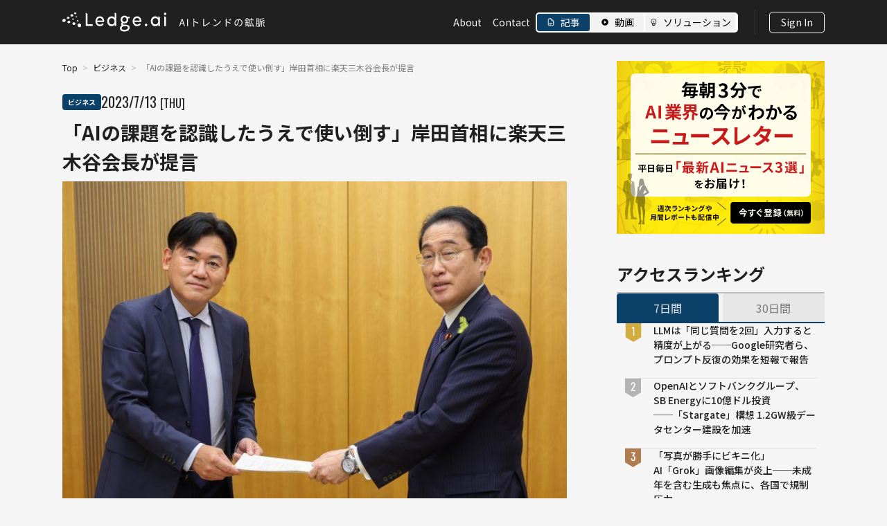

--- FILE ---
content_type: text/html;charset=utf-8
request_url: https://ledge.ai/articles/japan_association_of_new_economy_proposal
body_size: 78640
content:
<!DOCTYPE html>
<html >
<head><meta charset="utf-8">
<title>「AIの課題を認識したうえで使い倒す」岸田首相に楽天三木谷会長が提言 | Ledge.ai</title>
<meta name="theme-color" content="#202020">
<link rel="icon" href="/favicon.ico" type="image/png" sizes="32x32">
<link rel="manifest" href="/manifest.webmanifest">
<link rel="apple-touch-icon" href="/apple-touch-icon.png">
<meta name="charset" content="utf-8">
<meta name="viewport" content="width=device-width,initial-scale=1.0,maximum-scale=1.0">
<meta name="description" content="AI・人工知能関連のニュースやトレンドを高頻度で配信！最新ニュースやインタビュー、イベントレポートなどAIに関するさまざまな情報を独自の切り口で掲載">
<meta name="url" content="https://ledge.ai/articles/japan_association_of_new_economy_proposal">
<meta content="Ledge.ai" property="og:site_name">
<meta content="website" property="og:type">
<meta content="「AIの課題を認識したうえで使い倒す」岸田首相に楽天三木谷会長が提言 | Ledge.ai" property="og:title">
<meta content="AI・人工知能関連のニュースやトレンドを高頻度で配信！最新ニュースやインタビュー、イベントレポートなどAIに関するさまざまな情報を独自の切り口で掲載" property="og:description">
<meta content="https://ledge.ai/articles/japan_association_of_new_economy_proposal" property="og:url">
<meta content="https://storage.googleapis.com/ledge-ai-prd-public-bucket/media/43_FBF_8_DF_EF_67_4_A04_BEA_5_97394_E934575_768x512_18e84881c3/43_FBF_8_DF_EF_67_4_A04_BEA_5_97394_E934575_768x512_18e84881c3.jpeg" property="og:image">
<meta name="keywords" content="AI、人工知能、最新、ニュース">
<meta content="1512357769603171" property="fb:app_id">
<meta name="twitter:card" content="summary_large_image">
<meta name="twitter:site" content="ledgeai">
<meta name="twitter:creator" content="ledgeai">
<meta name="twitter:title" content="「AIの課題を認識したうえで使い倒す」岸田首相に楽天三木谷会長が提言 | Ledge.ai">
<meta name="twitter:description" content="AI・人工知能関連のニュースやトレンドを高頻度で配信！最新ニュースやインタビュー、イベントレポートなどAIに関するさまざまな情報を独自の切り口で掲載">
<meta name="twitter:image" content="https://storage.googleapis.com/ledge-ai-prd-public-bucket/media/43_FBF_8_DF_EF_67_4_A04_BEA_5_97394_E934575_768x512_18e84881c3/43_FBF_8_DF_EF_67_4_A04_BEA_5_97394_E934575_768x512_18e84881c3.jpeg"><link rel="modulepreload" as="script" crossorigin href="/_nuxt/entry.796cb376.js"><link rel="preload" as="style" href="/_nuxt/entry.42bbcfd8.css"><link rel="modulepreload" as="script" crossorigin href="/_nuxt/default.3ac581f9.js"><link rel="modulepreload" as="script" crossorigin href="/_nuxt/page.75e7189b.js"><link rel="modulepreload" as="script" crossorigin href="/_nuxt/user.aa7fec5d.js"><link rel="modulepreload" as="script" crossorigin href="/_nuxt/HeaderSP.vue.f63c953b.js"><link rel="modulepreload" as="script" crossorigin href="/_nuxt/nuxt-link.9b9781f4.js"><link rel="modulepreload" as="script" crossorigin href="/_nuxt/TagLabel.04bd5c28.js"><link rel="modulepreload" as="script" crossorigin href="/_nuxt/_plugin-vue_export-helper.c27b6911.js"><link rel="modulepreload" as="script" crossorigin href="/_nuxt/tags.88b57046.js"><link rel="modulepreload" as="script" crossorigin href="/_nuxt/brands.a8a87284.js"><link rel="modulepreload" as="script" crossorigin href="/_nuxt/asyncData.a143c35a.js"><link rel="modulepreload" as="script" crossorigin href="/_nuxt/_slug_.d42dfcab.js"><link rel="modulepreload" as="script" crossorigin href="/_nuxt/article-rest-repository.9cc2ade1.js"><link rel="modulepreload" as="script" crossorigin href="/_nuxt/user-action-repository.cb217ae7.js"><link rel="modulepreload" as="script" crossorigin href="/_nuxt/external-link.ed09bdad.js"><link rel="modulepreload" as="script" crossorigin href="/_nuxt/CircleShape.b77275c2.js"><link rel="modulepreload" as="script" crossorigin href="/_nuxt/strings.a7b56480.js"><link rel="modulepreload" as="script" crossorigin href="/_nuxt/moreFromLedgeaiData.9f93d3e4.js"><link rel="modulepreload" as="script" crossorigin href="/_nuxt/AdvertisementBanner.vue.c9850379.js"><link rel="modulepreload" as="script" crossorigin href="/_nuxt/PopularTagSection.vue.b036d47d.js"><link rel="modulepreload" as="script" crossorigin href="/_nuxt/BreadCrumbs.vue.1c228765.js"><link rel="modulepreload" as="script" crossorigin href="/_nuxt/ArticleCard5.vue.33659959.js"><link rel="modulepreload" as="script" crossorigin href="/_nuxt/ThePagination.vue.bed1e623.js"><link rel="modulepreload" as="script" crossorigin href="/_nuxt/FollowUsSection.vue.6c1c2368.js"><link rel="modulepreload" as="script" crossorigin href="/_nuxt/MarkdownRender.cec2a452.js"><link rel="modulepreload" as="script" crossorigin href="/_nuxt/RelationArticleSection.vue.dd411c6d.js"><link rel="modulepreload" as="script" crossorigin href="/_nuxt/ArticleCard.vue.44626529.js"><link rel="modulepreload" as="script" crossorigin href="/_nuxt/ThumbnailCaption.vue.49fc47d6.js"><link rel="prefetch" as="image" type="image/svg+xml" href="/_nuxt/list-maker-1.b353e2dc.svg"><link rel="prefetch" as="image" type="image/svg+xml" href="/_nuxt/list-maker-2.3e42e5d3.svg"><link rel="prefetch" as="image" type="image/svg+xml" href="/_nuxt/list-maker-3.5074c2d4.svg"><link rel="prefetch" as="script" crossorigin href="/_nuxt/clear.b4145dbe.js"><link rel="prefetch" as="script" crossorigin href="/_nuxt/error-component.98689cea.js"><link rel="prefetch" as="image" type="image/webp" href="/_nuxt/lastView.85886272.webp"><link rel="stylesheet" href="/_nuxt/entry.42bbcfd8.css"></head>
<body ><div id="app-root"><div><!--[--><!----><!----><!----><!----><!----><!----><!----><!----><!----><!----><!----><!----><!----><!--[--><!----><!----><!--]--><!--[--><!----><!----><!----><!----><!----><!----><!----><!--]--><!--]--><!--[--><div class="flex min-h-screen flex-col justify-between font-noto text-base-content"><div class="flex flex-col"><div><!--[--><!--]--><!--[--><!--]--></div><div class="fixed flex w-full justify-center px-12 transition-all duration-300 bg-base-content z-40 hidden md:flex"><header class="flex h-16 w-full max-w-[1100px] items-center"><div class="w-full"><a href="/" class="block w-fit" style=""><div class="cursor-pointer"><svg width="293" height="28" viewBox="0 0 293 28" fill="none" xmlns="http://www.w3.org/2000/svg" class="hidden md:flex"><path d="M17.0684 1.6983C17.1725 1.84459 17.3113 1.97181 17.479 2.0863C17.6466 2.19443 17.849 2.28348 18.0745 2.34709C18.3001 2.4107 18.5314 2.42978 18.7511 2.42342C18.9708 2.41706 19.1848 2.37253 19.3756 2.30892C19.5664 2.23896 19.7341 2.14355 19.8671 2.02905C20.0001 1.9082 20.1042 1.76827 20.162 1.60925C20.2198 1.45023 20.2314 1.29121 20.2025 1.1322C20.1678 0.979541 20.0984 0.826885 19.9943 0.68695C19.8902 0.547015 19.7457 0.426162 19.578 0.31803C19.4103 0.216259 19.2137 0.12721 18.994 0.0763244C18.7742 0.0190782 18.5545 -3.81683e-06 18.3463 0.00635687C18.1382 0.0127176 17.93 0.0508817 17.7449 0.114489C17.5599 0.178095 17.3922 0.267145 17.2534 0.375277C17.1147 0.489769 17.0106 0.623343 16.9412 0.776C16.8718 0.928656 16.8544 1.08767 16.8776 1.24669C16.9007 1.40571 16.9643 1.55836 17.0684 1.70466" fill="white"></path><path d="M15.256 5.46403C15.4469 5.29865 15.5914 5.10783 15.684 4.88521C15.788 4.63714 15.8285 4.36999 15.7996 4.10284C15.7707 3.85478 15.6897 3.62579 15.551 3.42225C15.4295 3.23779 15.2676 3.07877 15.0768 2.9452C14.886 2.81798 14.6662 2.71621 14.4292 2.65261C14.1921 2.589 13.9492 2.56356 13.7006 2.56992C13.4635 2.57628 13.2322 2.6208 13.0125 2.69713C12.7927 2.77346 12.5903 2.88159 12.4169 3.02153C12.226 3.17418 12.0757 3.35864 11.9774 3.56218C11.8618 3.79753 11.8097 4.06468 11.8213 4.32547C11.8328 4.57353 11.9138 4.8216 12.041 5.03786C12.1567 5.23504 12.3186 5.40042 12.5152 5.54672C12.7118 5.68665 12.9315 5.78842 13.1802 5.85839C13.3941 5.91564 13.6138 5.94744 13.8336 5.94744C13.8683 5.94744 13.903 5.94744 13.9377 5.94744C14.1863 5.93472 14.4292 5.89019 14.6547 5.8075C14.886 5.72482 15.0884 5.60396 15.2618 5.45767" fill="white"></path><path d="M8.38891 9.19758C8.63756 9.18486 8.88621 9.13397 9.11172 9.05129C9.33724 8.9686 9.5454 8.84774 9.71888 8.70145C9.89235 8.55515 10.0369 8.37705 10.1352 8.17987C10.2335 7.98269 10.274 7.78551 10.2682 7.58833C10.2682 7.39751 10.2104 7.20669 10.1179 7.03495C10.0253 6.86321 9.89235 6.71055 9.71888 6.58334C9.55119 6.45613 9.34302 6.35436 9.11172 6.28439C8.88042 6.21442 8.63178 6.18898 8.3947 6.2017C8.15762 6.21442 7.92054 6.25895 7.7008 6.33527C7.48107 6.4116 7.27869 6.52609 7.09943 6.66603C6.92596 6.80596 6.77561 6.97134 6.67153 7.16216C6.56744 7.35298 6.50962 7.55016 6.50384 7.74735C6.49806 7.94453 6.53853 8.13535 6.62527 8.31345C6.71201 8.49155 6.845 8.65692 7.01269 8.7905C7.18617 8.93043 7.39433 9.03856 7.6372 9.10853C7.88006 9.18486 8.13449 9.2103 8.38313 9.19758" fill="white"></path><path d="M21.2019 6.60906C21.2366 6.50093 21.2424 6.3928 21.2193 6.28467C21.1961 6.17654 21.1499 6.07477 21.0805 5.98572C21.0111 5.89031 20.9244 5.80762 20.8145 5.73765C20.7046 5.66768 20.5832 5.61044 20.4444 5.57227C20.3056 5.53411 20.1669 5.52139 20.0339 5.52775C19.9009 5.52775 19.7737 5.55955 19.658 5.60407C19.5424 5.6486 19.4383 5.70585 19.3573 5.78217C19.2764 5.8585 19.207 5.95391 19.1723 6.05568C19.1318 6.16382 19.126 6.27195 19.1434 6.37372C19.1607 6.48185 19.207 6.58362 19.2706 6.67903C19.34 6.77444 19.4267 6.86349 19.5366 6.93346C19.6464 7.00979 19.7737 7.06703 19.9124 7.1052C20.0512 7.14336 20.1958 7.15608 20.3346 7.15608C20.4733 7.15608 20.6006 7.12428 20.7162 7.07975C20.8318 7.03523 20.9359 6.97162 21.0169 6.88893C21.0978 6.81261 21.1614 6.7172 21.1961 6.60906" fill="white"></path><path d="M15.4493 10.572C15.5939 10.5656 15.7384 10.5338 15.8656 10.4829C15.9928 10.432 16.1085 10.3621 16.2068 10.273C16.2993 10.184 16.3745 10.0758 16.4207 9.95499C16.467 9.83413 16.4786 9.71328 16.467 9.59243C16.4554 9.47158 16.4092 9.35708 16.3456 9.25531C16.282 9.15354 16.1894 9.05813 16.0854 8.97544C15.9755 8.89911 15.8483 8.83551 15.7037 8.79098C15.5592 8.75282 15.4146 8.73374 15.27 8.7401C15.1255 8.74646 14.9925 8.77826 14.8653 8.82279C14.7381 8.87367 14.6224 8.93728 14.5299 9.02633C14.4316 9.10902 14.3564 9.21715 14.3102 9.33164C14.2581 9.45249 14.2408 9.57335 14.2523 9.68784C14.2639 9.80869 14.2986 9.92319 14.3622 10.0313C14.4258 10.1394 14.5125 10.2349 14.6224 10.3175C14.7323 10.4002 14.8595 10.4638 15.0098 10.5084C15.1544 10.5529 15.3105 10.572 15.4551 10.5593" fill="white"></path><path d="M22.3406 13.033C22.4909 13.0266 22.6297 12.9948 22.7569 12.9376C22.8842 12.8867 22.994 12.8104 23.0808 12.7149C23.1675 12.6195 23.2311 12.505 23.2658 12.3778C23.3005 12.2506 23.3005 12.1234 23.2774 11.9962C23.2484 11.869 23.1964 11.7481 23.1155 11.64C23.0403 11.5319 22.9362 11.4301 22.8148 11.3474C22.6933 11.2647 22.5603 11.1947 22.4042 11.1502C22.2539 11.1057 22.1035 11.0866 21.959 11.0993C21.8144 11.1057 21.6756 11.1375 21.5542 11.1884C21.4328 11.2393 21.3229 11.3092 21.2304 11.4046C21.1436 11.4937 21.0743 11.6018 21.0338 11.729C20.9933 11.8563 20.9933 11.9835 21.0106 12.1107C21.0338 12.2379 21.0858 12.3587 21.161 12.4732C21.2362 12.5877 21.3345 12.6895 21.4559 12.7786C21.5773 12.8676 21.7161 12.9376 21.8722 12.9821C22.0284 13.0266 22.1845 13.0457 22.3348 13.0393" fill="white"></path><path d="M4.0572 9.86577C3.85481 9.69403 3.61195 9.56046 3.34018 9.47777C3.07997 9.39508 2.79663 9.36328 2.5075 9.376C2.22995 9.38872 1.95239 9.44597 1.6864 9.54138C1.41462 9.64315 1.16598 9.77672 0.940462 9.95482C0.697599 10.1456 0.495213 10.3683 0.339087 10.6227C0.165614 10.9089 0.0557476 11.2206 0.0152705 11.545C-0.0252066 11.8821 0.0152705 12.2256 0.130919 12.5309C0.235003 12.8108 0.402694 13.0588 0.616645 13.256C0.824813 13.4468 1.06768 13.5868 1.35102 13.6822C1.5881 13.7585 1.83096 13.7967 2.09117 13.7967C2.13743 13.7967 2.17791 13.7967 2.22416 13.7967C2.51329 13.784 2.80241 13.7204 3.07997 13.6122C3.36331 13.5041 3.61773 13.3514 3.84325 13.167C4.08611 12.9634 4.2885 12.7281 4.43306 12.4546C4.60075 12.1556 4.69327 11.8312 4.71062 11.5005C4.72796 11.1697 4.67592 10.839 4.54293 10.54C4.42728 10.2792 4.25959 10.0502 4.04563 9.86577" fill="white"></path><path d="M10.764 12.448C10.5789 12.2953 10.3534 12.1745 10.099 12.0981C9.84458 12.0218 9.57859 11.99 9.31838 12.0027C9.05817 12.0154 8.80374 12.0727 8.56666 12.1681C8.32958 12.2635 8.10407 12.3971 7.91903 12.5625C7.72821 12.7278 7.57208 12.925 7.45643 13.154C7.34078 13.383 7.28874 13.6247 7.28296 13.8537C7.28296 14.089 7.32922 14.318 7.42752 14.5279C7.52582 14.7378 7.67038 14.935 7.85542 15.1004C8.04046 15.2658 8.27176 15.393 8.53775 15.482C8.80374 15.5711 9.0813 15.6029 9.35885 15.5838C9.63063 15.5711 9.9024 15.5075 10.1453 15.3993C10.3939 15.2976 10.6194 15.1513 10.8045 14.9732C10.9953 14.7951 11.1456 14.5852 11.2497 14.3498C11.3538 14.1145 11.3943 13.8728 11.3827 13.6438C11.3711 13.4148 11.3133 13.1922 11.2092 12.9886C11.1052 12.7851 10.9548 12.607 10.7698 12.4543" fill="white"></path><path d="M18.5316 15.2596C18.4044 15.0433 18.2309 14.8525 18.0228 14.6871C17.8146 14.5281 17.5717 14.4009 17.3057 14.3118C17.034 14.2291 16.7622 14.1973 16.4962 14.21C16.2302 14.2228 15.9758 14.2864 15.7445 14.3818C15.5132 14.4772 15.2992 14.6235 15.12 14.8016C14.9407 14.9797 14.8019 15.1896 14.7094 15.4313C14.6169 15.673 14.5822 15.9274 14.6053 16.1755C14.6285 16.4236 14.6978 16.6653 14.8193 16.8943C14.9407 17.1169 15.1084 17.3268 15.3224 17.4985C15.5305 17.6703 15.7849 17.8102 16.0683 17.9056C16.3516 17.9946 16.6407 18.0328 16.9183 18.0137C17.1959 17.9946 17.4676 17.931 17.7047 17.8229C17.9476 17.7148 18.1615 17.5621 18.335 17.3713C18.5085 17.1805 18.6415 16.9579 18.7224 16.7034C18.8034 16.4554 18.8207 16.2009 18.786 15.9529C18.7513 15.7112 18.6646 15.4695 18.5374 15.2532" fill="white"></path><path d="M27.0436 18.1723C26.9568 17.8097 26.8065 17.4726 26.5983 17.1673C26.4075 16.8874 26.1704 16.6393 25.8987 16.4422C25.6269 16.2386 25.332 16.0923 25.014 15.9905C24.6959 15.8951 24.3779 15.8506 24.0656 15.8697C23.7592 15.8888 23.4643 15.9587 23.1983 16.086C22.9149 16.2195 22.6663 16.404 22.4639 16.6393C22.2268 16.9128 22.0591 17.2372 21.9608 17.6062C21.8567 18.0005 21.8452 18.4267 21.9203 18.8465C21.9897 19.2218 22.1285 19.578 22.3309 19.9024C22.5159 20.2013 22.753 20.4685 23.0306 20.6847C23.3081 20.9074 23.6204 21.0727 23.95 21.1809C24.2275 21.2699 24.5109 21.3144 24.7884 21.3144C24.8405 21.3144 24.8925 21.3144 24.9503 21.3144C25.2742 21.2954 25.5806 21.2127 25.8582 21.0727C26.1531 20.9264 26.4075 20.7229 26.6041 20.4621C26.8354 20.1695 26.9915 19.8197 27.0725 19.419C27.1535 19.0182 27.1419 18.5857 27.0436 18.1723Z" fill="white"></path><path d="M90.015 17.6384C87.4129 17.6384 87.0601 17.1805 87.0601 16.7416C87.0601 16.2645 87.4071 15.8193 87.9448 15.5903C88.4537 15.7239 88.9973 15.7875 89.5639 15.7875C92.7674 15.7875 95.0919 13.4722 95.0919 10.2791C95.0919 9.70031 95.0226 9.14057 94.8953 8.61899L97.0002 8.3264V6.05564L93.8718 6.54541C92.8888 5.33688 91.4143 4.66901 89.7201 4.66901C86.505 4.66901 84.0822 7.06699 84.0822 10.2473C84.0822 11.9965 84.7125 13.4976 85.8574 14.4963C85.0999 15.1069 84.6893 15.9401 84.6893 16.8624C84.6893 17.7847 85.0074 18.4653 85.6666 18.9551C83.9029 19.8202 83.0471 21.1368 83.0471 22.9878C83.0471 24.0309 83.3825 24.9278 84.0475 25.6529C85.1404 26.8487 87.0254 27.4784 89.5003 27.4784H89.5986C94.2188 27.453 97.0811 25.3222 97.0638 21.9192C97.0464 18.9233 94.9416 17.6448 90.0207 17.6384M94.612 22.0718C94.5947 23.5412 93.0681 25.1122 89.7663 25.1122C89.7374 25.1122 89.7085 25.1122 89.6796 25.1122C87.0833 25.0868 85.5336 24.1899 85.5336 22.7015C85.5336 21.4549 86.638 20.4371 88.6445 19.8456C89.1245 19.8901 89.6622 19.9092 90.2405 19.9092C92.5303 19.9092 93.6868 20.1509 94.2188 20.7488C94.4963 21.0605 94.6236 21.4803 94.6178 22.0718M86.453 10.2219C86.4645 8.41545 87.9101 6.99702 89.749 6.99702C91.5878 6.99702 92.8021 8.37729 92.8021 10.2791C92.8021 12.3718 91.1657 13.4722 89.5524 13.4722C88.5983 13.4722 87.8003 13.1478 87.2452 12.5308C86.719 11.952 86.4472 11.1505 86.453 10.2219Z" fill="white"></path><path d="M33.651 19.5968H43.6546V17.0398H36.1375V1.98408L33.651 0.400269V19.5968Z" fill="white"></path><path d="M75.4107 0V7.92542C74.5839 6.36705 72.8433 5.57197 70.9987 5.57197C67.5755 5.57197 64.719 8.33887 64.719 12.7214C64.719 17.1039 67.6044 19.8962 71.0276 19.8962C72.7624 19.8962 74.5839 19.0439 75.4107 17.4855V19.6037H77.8451V1.54565L75.4107 0ZM71.2416 17.2756C68.998 17.2756 67.2054 15.3929 67.2054 12.6896C67.2054 9.98629 68.998 8.19257 71.2416 8.19257C73.2481 8.19257 75.3876 9.75094 75.3876 12.6896C75.3876 15.6282 73.4331 17.2756 71.2416 17.2756Z" fill="white"></path><path d="M60.2807 13.7452C60.3096 13.4526 60.3096 13.0074 60.3096 12.6893C60.3096 8.33861 57.6612 5.57172 54.1108 5.57172C51.4682 5.57172 49.2304 7.09828 48.2474 9.668C47.9062 10.5585 47.7212 11.5698 47.7212 12.6893C47.7212 17.04 50.5546 19.896 54.1108 19.896C56.3081 19.896 58.3898 18.8655 59.5521 16.8492L57.6207 15.6216C56.8864 16.811 55.5911 17.4853 54.1917 17.4853C52.0812 17.4853 50.4505 16.0478 50.1556 13.7516H60.2864L60.2807 13.7452ZM50.1498 11.6589C50.1787 11.4172 50.2308 11.1882 50.2886 10.9656C50.7917 9.08917 52.2662 7.98241 54.105 7.98241C56.1115 7.98241 57.6092 9.36268 57.8983 11.6589H50.144H50.1498Z" fill="white"></path><path d="M114.016 13.7452C114.045 13.4526 114.045 13.0074 114.045 12.6893C114.045 8.33861 111.396 5.57172 107.846 5.57172C105.203 5.57172 102.965 7.09828 101.982 9.668C101.641 10.5585 101.456 11.5698 101.456 12.6893C101.456 17.04 104.29 19.896 107.846 19.896C110.043 19.896 112.125 18.8655 113.287 16.8492L111.356 15.6216C110.621 16.811 109.326 17.4853 107.927 17.4853C105.816 17.4853 104.185 16.0478 103.891 13.7516H114.021L114.016 13.7452ZM103.885 11.6589C103.914 11.4172 103.966 11.1882 104.024 10.9656C104.527 9.08917 106.001 7.98241 107.84 7.98241C109.847 7.98241 111.344 9.36268 111.633 11.6589H103.879H103.885Z" fill="white"></path><path d="M120.747 16.2576C121.713 16.2576 122.522 17.0527 122.522 18.1213C122.522 19.1898 121.718 19.9531 120.747 19.9531C119.776 19.9531 119.001 19.1835 119.001 18.1213C119.001 17.059 119.804 16.2576 120.747 16.2576Z" fill="white"></path><path d="M148.306 3.75293C149.248 3.75293 150 3.01509 150 2.0101C150 1.00511 149.248 0.267273 148.306 0.267273C147.363 0.267273 146.611 1.00511 146.611 2.0101C146.611 3.01509 147.392 3.75293 148.306 3.75293Z" fill="white"></path><path d="M138.422 5.29205V7.92538C137.59 6.36065 135.843 5.5592 133.987 5.5592C130.547 5.5592 127.673 8.33882 127.673 12.7404C127.673 17.142 130.57 19.9534 134.01 19.9534C135.757 19.9534 137.584 19.0947 138.417 17.53V19.6545H140.863V6.84406L138.417 5.29205H138.422ZM134.23 17.3201C131.975 17.3201 130.171 15.431 130.171 12.7086C130.171 9.98624 131.969 8.18617 134.23 8.18617C136.248 8.18617 138.394 9.7509 138.394 12.7086C138.394 15.6663 136.433 17.3201 134.23 17.3201Z" fill="white"></path><path d="M147.098 19.661H149.521V6.84421L147.098 5.36853V19.661Z" fill="white"></path><path d="M168.512 19.7392L171.984 9.4772H173.44L176.912 19.7392H175.554L173.748 13.9992C173.384 12.8512 173.062 11.7312 172.726 10.5412H172.67C172.334 11.7312 172.012 12.8512 171.634 13.9992L169.828 19.7392H168.512ZM170.332 16.6032V15.5812H175.064V16.6032H170.332ZM180.068 19.7392V9.4772H181.37V19.7392H180.068ZM189.154 18.5072C189.154 17.7232 189.154 11.5352 189.154 10.3732C189.154 9.9672 189.126 9.3512 189.056 8.9032H190.428C190.372 9.3372 190.33 9.9392 190.33 10.3732C190.33 12.5432 190.344 17.8492 190.344 18.5072C190.344 18.9552 190.372 19.7112 190.428 20.1732H189.07C189.14 19.7252 189.154 19.0252 189.154 18.5072ZM190.078 12.5852C191.926 13.1172 194.754 14.1952 196.308 14.9512L195.818 16.1412C194.222 15.2872 191.604 14.2932 190.078 13.8172V12.5852ZM203.238 19.3052C203.336 19.0812 203.364 18.8852 203.364 18.6192C203.364 17.7372 203.364 11.9412 203.364 10.6112C203.364 10.2332 203.308 9.6032 203.252 9.3372H204.624C204.582 9.6732 204.526 10.2052 204.526 10.5972C204.526 11.9272 204.526 17.8352 204.526 18.5492C207.214 17.8632 210.448 16.0292 212.198 13.7752L212.828 14.7552C211.008 17.0092 208.124 18.7312 204.624 19.7532C204.484 19.7952 204.26 19.8652 204.036 19.9912L203.238 19.3052ZM218.988 9.4912C219.968 10.1492 221.774 11.6052 222.544 12.3752L221.676 13.2712C220.962 12.5432 219.226 11.0312 218.176 10.3452L218.988 9.4912ZM217.784 18.8712C220.22 18.5072 222.04 17.6532 223.37 16.8272C225.54 15.4692 227.234 13.3972 228.046 11.6612L228.718 12.8652C227.766 14.6012 226.142 16.5052 224.028 17.8352C222.614 18.7172 220.85 19.5852 218.512 20.0192L217.784 18.8712ZM240.674 9.6732C241.024 10.1772 241.626 11.1152 241.948 11.7872L241.15 12.1512C240.8 11.4092 240.352 10.6392 239.89 10.0092L240.674 9.6732ZM242.354 8.9732C242.732 9.4632 243.348 10.3872 243.67 11.0452L242.886 11.4372C242.522 10.6952 242.06 9.9532 241.598 9.3372L242.354 8.9732ZM235.76 18.6892C235.76 17.9192 235.76 11.7312 235.76 10.5552C235.76 10.1492 235.718 9.5332 235.648 9.0992H237.02C236.978 9.5192 236.922 10.1352 236.922 10.5552C236.922 12.7392 236.936 18.0312 236.936 18.6892C236.936 19.1372 236.964 19.8932 237.02 20.3552H235.662C235.732 19.9072 235.76 19.2212 235.76 18.6892ZM236.67 12.7672C238.532 13.2992 241.346 14.3772 242.9 15.1472L242.41 16.3232C240.814 15.4692 238.196 14.4752 236.67 13.9992V12.7672ZM255.052 10.1912C254.87 11.6472 254.59 13.2852 254.156 14.7832C253.302 17.6532 252.182 19.1372 250.894 19.1372C249.634 19.1372 248.388 17.7092 248.388 15.3852C248.388 12.3472 251.09 9.7012 254.52 9.7012C257.796 9.7012 259.882 12.0112 259.882 14.8532C259.882 17.7792 257.95 19.7392 254.618 20.1732L253.974 19.1372C254.422 19.0952 254.842 19.0392 255.178 18.9692C256.97 18.5632 258.734 17.2192 258.734 14.7972C258.734 12.5572 257.18 10.7092 254.492 10.7092C251.412 10.7092 249.494 13.2432 249.494 15.3012C249.494 17.0652 250.292 17.8492 250.922 17.8492C251.58 17.8492 252.336 16.8972 253.05 14.5312C253.456 13.2012 253.75 11.6192 253.89 10.1632L255.052 10.1912ZM272.174 8.0212H273.196V10.7652H272.174V8.0212ZM269.752 10.1912H276.122V11.1852H269.752V10.1912ZM269.36 10.1912H270.34V12.9212C270.34 15.1752 270.144 18.5352 268.954 20.8872C268.758 20.7192 268.31 20.4672 268.072 20.3692C269.248 18.1292 269.36 15.0352 269.36 12.9072V10.1912ZM272.328 12.0532L273.378 12.2772C272.986 14.6012 272.384 17.6392 271.838 19.5292L270.942 19.3192C271.46 17.4012 272.062 14.2652 272.328 12.0532ZM269.92 19.1372C271.334 19.0392 273.476 18.8572 275.576 18.6752L275.604 19.6272C273.602 19.8372 271.53 20.0332 270.032 20.1732L269.92 19.1372ZM273.742 16.1272L274.624 15.8052C275.38 17.3032 276.178 19.2352 276.458 20.4252L275.52 20.8172C275.24 19.6272 274.484 17.6252 273.742 16.1272ZM264.362 11.4092H268.324V12.3192H264.362V11.4092ZM263.606 13.8032H268.716V14.7272H263.606V13.8032ZM263.928 15.6512L264.656 15.4692C264.936 16.3232 265.16 17.4012 265.216 18.1152L264.432 18.3252C264.418 17.5972 264.194 16.5052 263.928 15.6512ZM263.48 19.3332C264.796 19.0952 266.77 18.6752 268.688 18.2692L268.772 19.1512C266.966 19.5712 265.104 19.9912 263.704 20.2992L263.48 19.3332ZM267.82 15.3432L268.632 15.5532C268.394 16.4072 268.156 17.4152 267.918 18.0732L267.232 17.8772C267.442 17.1912 267.694 16.0852 267.82 15.3432ZM265.804 11.7452H266.728V19.2772L265.804 19.4312V11.7452ZM265.762 7.9932H266.308V8.2172H266.616V8.4832C266.07 9.5612 265.16 11.0452 263.774 12.2632C263.62 12.0532 263.312 11.7452 263.116 11.6052C264.39 10.5412 265.286 9.1132 265.762 7.9932ZM265.93 7.9932H266.714C267.554 8.7212 268.604 9.7712 269.108 10.4712L268.408 11.2692C267.918 10.5832 266.952 9.4212 266.126 8.7352H265.93V7.9932ZM286.832 12.7112H287.798V20.8452H286.832V12.7112ZM284.662 9.2672L285.922 9.6312C285.908 9.7432 285.838 9.7852 285.642 9.8272V14.0832C285.642 16.0572 285.488 18.8712 284.242 20.8592C284.102 20.6492 283.724 20.3132 283.472 20.2012C284.564 18.3812 284.662 15.9592 284.662 14.0832V9.2672ZM290.962 10.9472L291.788 11.7592C290.248 12.4032 288.036 13.0052 286.104 13.4392C286.062 13.2152 285.908 12.8512 285.768 12.6272C287.616 12.1792 289.73 11.5212 290.962 10.9472ZM290.458 8.0352L291.354 8.8612C289.73 9.5472 287.35 10.1352 285.278 10.5272C285.222 10.2892 285.068 9.9112 284.928 9.6872C286.916 9.2812 289.198 8.6652 290.458 8.0352ZM289.534 12.1092C289.842 15.4972 290.514 18.6052 292.096 20.0332C291.844 20.2152 291.494 20.6212 291.326 20.9012C289.674 19.2212 289.03 15.9452 288.68 12.2212L289.534 12.1092ZM291.298 13.5092L292.04 14.3072C291.312 14.8952 290.5 15.5672 289.842 15.9732L289.324 15.3572C289.926 14.8952 290.822 14.0832 291.298 13.5092ZM280.392 8.4972H283.234V9.4632H280.392V8.4972ZM280.336 11.7872H283.066V12.7532H280.336V11.7872ZM280.322 15.1472H283.08V16.1272H280.322V15.1472ZM279.93 8.4972H280.84V13.5232C280.84 15.6932 280.714 18.7872 279.79 20.8592C279.608 20.6912 279.202 20.4672 278.964 20.3832C279.86 18.4092 279.93 15.5952 279.93 13.5232V8.4972ZM282.618 8.4972H283.556V19.6412C283.556 20.1872 283.444 20.4952 283.108 20.6632C282.758 20.8312 282.24 20.8592 281.344 20.8452C281.316 20.6072 281.176 20.1592 281.05 19.8792C281.666 19.9072 282.198 19.9072 282.366 19.8932C282.548 19.8792 282.618 19.8232 282.618 19.6272V8.4972Z" fill="white"></path></svg><svg width="136" height="25" viewBox="0 0 136 25" fill="none" xmlns="http://www.w3.org/2000/svg" class="flex md:hidden"><path d="M15.8616 1.6632C15.9553 1.79487 16.0802 1.90936 16.2311 2.01241C16.382 2.10972 16.5641 2.18987 16.7671 2.24712C16.9701 2.30436 17.1782 2.32154 17.376 2.31581C17.5738 2.31009 17.7663 2.27001 17.9381 2.21277C18.1098 2.1498 18.2607 2.06393 18.3804 1.96088C18.5001 1.85212 18.5938 1.72617 18.6458 1.58306C18.6979 1.43994 18.7083 1.29683 18.6823 1.15371C18.651 1.01632 18.5886 0.878932 18.4949 0.75299C18.4012 0.627049 18.2711 0.518281 18.1202 0.420962C17.9693 0.329369 17.7923 0.249224 17.5946 0.203427C17.3968 0.151906 17.1991 0.134732 17.0117 0.140456C16.8244 0.146181 16.637 0.180529 16.4705 0.237775C16.3039 0.295021 16.153 0.375166 16.0281 0.472484C15.9032 0.575527 15.8095 0.695744 15.7471 0.833135C15.6846 0.970526 15.669 1.11364 15.6898 1.25676C15.7107 1.39987 15.7679 1.53726 15.8616 1.66893" fill="white"></path><path d="M14.2304 5.05233C14.4021 4.90349 14.5323 4.73175 14.6155 4.53139C14.7092 4.30813 14.7456 4.0677 14.7196 3.82726C14.6936 3.604 14.6207 3.39792 14.4958 3.21473C14.3865 3.04871 14.2408 2.9056 14.0691 2.78538C13.8973 2.67089 13.6996 2.5793 13.4862 2.52205C13.2728 2.4648 13.0543 2.44191 12.8305 2.44763C12.6171 2.45336 12.4089 2.49343 12.2112 2.56212C12.0134 2.63082 11.8313 2.72814 11.6751 2.85408C11.5034 2.99147 11.3681 3.15748 11.2796 3.34067C11.1755 3.55248 11.1287 3.79291 11.1391 4.02762C11.1495 4.25088 11.2224 4.47414 11.3369 4.66878C11.441 4.84624 11.5867 4.99508 11.7636 5.12675C11.9406 5.25269 12.1383 5.34429 12.3621 5.40726C12.5547 5.45878 12.7524 5.4874 12.9502 5.4874C12.9814 5.4874 13.0126 5.4874 13.0439 5.4874C13.2676 5.47595 13.4862 5.43588 13.6892 5.36146C13.8973 5.28704 14.0795 5.17827 14.2356 5.0466" fill="white"></path><path d="M8.05008 8.41251C8.27386 8.40106 8.49765 8.35526 8.70061 8.28084C8.90357 8.20642 9.09092 8.09766 9.24705 7.96599C9.40318 7.83432 9.53328 7.67403 9.62175 7.49657C9.71022 7.31911 9.74665 7.14164 9.74145 6.96418C9.74145 6.79244 9.68941 6.6207 9.60614 6.46614C9.52287 6.31158 9.40318 6.17418 9.24705 6.05969C9.09613 5.9452 8.90878 5.85361 8.70061 5.79064C8.49244 5.72766 8.26866 5.70477 8.05529 5.71622C7.84192 5.72766 7.62854 5.76774 7.43078 5.83643C7.23303 5.90513 7.05088 6.00817 6.88955 6.13411C6.73342 6.26005 6.59811 6.40889 6.50444 6.58063C6.41076 6.75237 6.35872 6.92983 6.35352 7.1073C6.34831 7.28476 6.38474 7.4565 6.4628 7.61679C6.54087 7.77708 6.66056 7.92592 6.81148 8.04613C6.96761 8.17208 7.15496 8.26939 7.37354 8.33236C7.59211 8.40106 7.8211 8.42396 8.04488 8.41251" fill="white"></path><path d="M19.5818 6.08287C19.613 5.98555 19.6182 5.88823 19.5974 5.79091C19.5766 5.69359 19.535 5.602 19.4725 5.52185C19.4101 5.43599 19.332 5.36157 19.2331 5.29859C19.1343 5.23562 19.025 5.1841 18.9001 5.14975C18.7752 5.11541 18.6503 5.10396 18.5306 5.10968C18.4109 5.10968 18.2964 5.13831 18.1923 5.17838C18.0882 5.21845 17.9945 5.26997 17.9217 5.33867C17.8488 5.40736 17.7864 5.49323 17.7551 5.58483C17.7187 5.68214 17.7135 5.77946 17.7291 5.87106C17.7447 5.96838 17.7864 6.05997 17.8436 6.14584C17.9061 6.23171 17.9841 6.31185 18.083 6.37482C18.1819 6.44352 18.2964 6.49504 18.4213 6.52939C18.5462 6.56374 18.6763 6.57518 18.8012 6.57518C18.9261 6.57518 19.0406 6.54656 19.1447 6.50649C19.2487 6.46642 19.3424 6.40917 19.4153 6.33475C19.4881 6.26606 19.5454 6.18019 19.5766 6.08287" fill="white"></path><path d="M14.4043 9.64947C14.5344 9.64375 14.6645 9.61512 14.779 9.56932C14.8935 9.52353 14.9976 9.46056 15.0861 9.38041C15.1693 9.30027 15.237 9.20295 15.2786 9.09418C15.3203 8.98541 15.3307 8.87665 15.3203 8.76788C15.3099 8.65911 15.2682 8.55607 15.211 8.46447C15.1537 8.37288 15.0705 8.28701 14.9768 8.21259C14.8779 8.1439 14.7634 8.08665 14.6333 8.04658C14.5032 8.01223 14.3731 7.99506 14.243 8.00078C14.1129 8.0065 13.9932 8.03513 13.8787 8.0752C13.7642 8.121 13.6601 8.17824 13.5769 8.25839C13.4884 8.33281 13.4207 8.43013 13.3791 8.53317C13.3323 8.64194 13.3166 8.7507 13.3271 8.85375C13.3375 8.96252 13.3687 9.06556 13.4259 9.16288C13.4832 9.2602 13.5612 9.34606 13.6601 9.42048C13.759 9.4949 13.8735 9.55215 14.0088 9.59222C14.1389 9.6323 14.2794 9.64947 14.4095 9.63802" fill="white"></path><path d="M20.6067 11.8643C20.742 11.8586 20.8669 11.83 20.9814 11.7784C21.0958 11.7326 21.1947 11.6639 21.2728 11.5781C21.3509 11.4922 21.4081 11.3892 21.4393 11.2747C21.4706 11.1602 21.4706 11.0457 21.4497 10.9312C21.4237 10.8167 21.3769 10.7079 21.304 10.6106C21.2364 10.5133 21.1427 10.4217 21.0334 10.3473C20.9241 10.2729 20.8044 10.2099 20.6639 10.1698C20.5286 10.1298 20.3933 10.1126 20.2632 10.124C20.1331 10.1298 20.0082 10.1584 19.8989 10.2042C19.7896 10.25 19.6907 10.3129 19.6074 10.3988C19.5294 10.479 19.4669 10.5763 19.4305 10.6908C19.3941 10.8053 19.3941 10.9197 19.4097 11.0342C19.4305 11.1487 19.4773 11.2575 19.545 11.3605C19.6127 11.4636 19.7011 11.5552 19.8104 11.6353C19.9197 11.7155 20.0446 11.7784 20.1851 11.8185C20.3256 11.8586 20.4661 11.8758 20.6015 11.87" fill="white"></path><path d="M4.15148 9.01391C3.96933 8.85935 3.75076 8.73913 3.50616 8.66471C3.27197 8.59029 3.01696 8.56167 2.75675 8.57312C2.50695 8.58456 2.25715 8.63609 2.01776 8.72196C1.77316 8.81355 1.54938 8.93377 1.34642 9.09406C1.12784 9.2658 0.945692 9.46616 0.805179 9.69514C0.649053 9.95275 0.550173 10.2333 0.513743 10.5252C0.477314 10.8286 0.513743 11.1377 0.617827 11.4125C0.711503 11.6644 0.862425 11.8877 1.05498 12.0651C1.24233 12.2369 1.46091 12.3628 1.71591 12.4487C1.92929 12.5174 2.14786 12.5517 2.38205 12.5517C2.42369 12.5517 2.46011 12.5517 2.50175 12.5517C2.76196 12.5403 3.02217 12.483 3.27197 12.3857C3.52698 12.2884 3.75596 12.151 3.95893 11.985C4.1775 11.8018 4.35965 11.59 4.48975 11.3438C4.64068 11.0748 4.72394 10.7828 4.73956 10.4851C4.75517 10.1875 4.70833 9.88978 4.58863 9.62072C4.48455 9.38601 4.33363 9.17993 4.14107 9.01391" fill="white"></path><path d="M10.1876 11.3379C10.0211 11.2005 9.81811 11.0917 9.58913 11.023C9.36015 10.9543 9.12075 10.9257 8.88656 10.9371C8.65238 10.9486 8.42339 11.0001 8.21002 11.086C7.99665 11.1719 7.79368 11.2921 7.62715 11.4409C7.45541 11.5898 7.3149 11.7672 7.21081 11.9733C7.10673 12.1794 7.05989 12.3969 7.05469 12.603C7.05469 12.8148 7.09632 13.0209 7.18479 13.2098C7.27326 13.3987 7.40337 13.5762 7.5699 13.725C7.73644 13.8739 7.9446 13.9884 8.184 14.0685C8.42339 14.1487 8.67319 14.1773 8.92299 14.1601C9.16759 14.1487 9.41219 14.0914 9.63076 13.9941C9.85455 13.9025 10.0575 13.7708 10.224 13.6105C10.3958 13.4503 10.5311 13.2613 10.6248 13.0495C10.7184 12.8377 10.7549 12.6202 10.7445 12.4141C10.7341 12.208 10.682 12.0077 10.5883 11.8245C10.4947 11.6413 10.3594 11.481 10.1928 11.3436" fill="white"></path><path d="M17.1784 13.8683C17.064 13.6736 16.9078 13.5019 16.7205 13.353C16.5331 13.2099 16.3145 13.0954 16.0752 13.0153C15.8306 12.9409 15.586 12.9123 15.3466 12.9237C15.1072 12.9352 14.8782 12.9924 14.67 13.0783C14.4619 13.1641 14.2693 13.2958 14.108 13.4561C13.9466 13.6164 13.8217 13.8053 13.7385 14.0228C13.6552 14.2404 13.624 14.4693 13.6448 14.6926C13.6656 14.9159 13.7281 15.1334 13.8374 15.3395C13.9466 15.5398 14.0976 15.7288 14.2901 15.8833C14.4775 16.0379 14.7065 16.1638 14.9615 16.2497C15.2165 16.3298 15.4767 16.3642 15.7265 16.347C15.9763 16.3298 16.2209 16.2726 16.4342 16.1753C16.6528 16.078 16.8454 15.9406 17.0015 15.7688C17.1576 15.5971 17.2773 15.3967 17.3502 15.1678C17.423 14.9445 17.4387 14.7155 17.4074 14.4922C17.3762 14.2747 17.2981 14.0572 17.1836 13.8625" fill="white"></path><path d="M24.8393 16.4897C24.7612 16.1634 24.6259 15.86 24.4386 15.5852C24.2668 15.3334 24.0535 15.1101 23.8089 14.9326C23.5643 14.7494 23.2988 14.6178 23.0126 14.5262C22.7264 14.4403 22.4402 14.4002 22.1591 14.4174C21.8833 14.4346 21.6179 14.4976 21.3785 14.6121C21.1235 14.7323 20.8997 14.8983 20.7176 15.1101C20.5042 15.3563 20.3533 15.6482 20.2648 15.9802C20.1711 16.3352 20.1607 16.7187 20.2284 17.0965C20.2908 17.4343 20.4157 17.7549 20.5979 18.0468C20.7644 18.3159 20.9778 18.5563 21.2276 18.751C21.4774 18.9513 21.7584 19.1002 22.055 19.1975C22.3048 19.2776 22.5599 19.3177 22.8097 19.3177C22.8565 19.3177 22.9033 19.3177 22.9554 19.3177C23.2468 19.3005 23.5226 19.2261 23.7724 19.1002C24.0378 18.9685 24.2668 18.7853 24.4438 18.5506C24.6519 18.2873 24.7925 17.9724 24.8653 17.6118C24.9382 17.2511 24.9278 16.8618 24.8393 16.4897Z" fill="white"></path><path d="M81.5135 16.0093C79.1716 16.0093 78.8541 15.5972 78.8541 15.2022C78.8541 14.7728 79.1664 14.3721 79.6504 14.166C80.1084 14.2862 80.5976 14.3435 81.1076 14.3435C83.9907 14.3435 86.0828 12.2597 86.0828 9.38597C86.0828 8.86503 86.0203 8.36126 85.9058 7.89184L87.8002 7.62851V5.58482L84.9847 6.02561C84.1 4.93794 82.7729 4.33685 81.2481 4.33685C78.3545 4.33685 76.174 6.49503 76.174 9.35734C76.174 10.9316 76.7412 12.2826 77.7717 13.1814C77.0899 13.731 76.7204 14.4809 76.7204 15.3109C76.7204 16.141 77.0067 16.7535 77.5999 17.1943C76.0127 17.9729 75.2424 19.1579 75.2424 20.8237C75.2424 21.7626 75.5443 22.5698 76.1428 23.2224C77.1263 24.2986 78.8229 24.8653 81.0503 24.8653H81.1388C85.2969 24.8424 87.873 22.9247 87.8574 19.862C87.8418 17.1657 85.9475 16.0151 81.5187 16.0093M85.6508 19.9994C85.6352 21.3218 84.2613 22.7358 81.2897 22.7358C81.2637 22.7358 81.2377 22.7358 81.2116 22.7358C78.875 22.7129 77.4802 21.9057 77.4802 20.5661C77.4802 19.4441 78.4742 18.5282 80.2801 17.9958C80.712 18.0359 81.196 18.053 81.7165 18.053C83.7773 18.053 84.8181 18.2706 85.2969 18.8087C85.5467 19.0892 85.6612 19.467 85.656 19.9994M78.3077 9.33444C78.3181 7.70865 79.6192 6.43206 81.2741 6.43206C82.929 6.43206 84.0219 7.6743 84.0219 9.38597C84.0219 11.2694 82.5491 12.2597 81.0972 12.2597C80.2385 12.2597 79.5203 11.9678 79.0207 11.4125C78.5471 10.8915 78.3025 10.1702 78.3077 9.33444Z" fill="white"></path><path d="M30.7859 17.7719H39.7892V15.4706H33.0237V1.92043L30.7859 0.494995V17.7719Z" fill="white"></path><path d="M68.3696 0.134705V7.26758C67.6254 5.86505 66.059 5.14947 64.3988 5.14947C61.3179 5.14947 58.7471 7.63968 58.7471 11.584C58.7471 15.5282 61.344 18.0413 64.4249 18.0413C65.9861 18.0413 67.6254 17.2742 68.3696 15.8717V17.778H70.5606V1.52579L68.3696 0.134705ZM64.6174 15.6828C62.5982 15.6828 60.9849 13.9883 60.9849 11.5553C60.9849 9.12236 62.5982 7.50802 64.6174 7.50802C66.4233 7.50802 68.3488 8.91055 68.3488 11.5553C68.3488 14.2001 66.5898 15.6828 64.6174 15.6828Z" fill="white"></path><path d="M54.7525 12.5054C54.7785 12.242 54.7785 11.8413 54.7785 11.5551C54.7785 7.63944 52.395 5.14923 49.1996 5.14923C46.8213 5.14923 44.8073 6.52314 43.9226 8.83588C43.6155 9.63733 43.449 10.5475 43.449 11.5551C43.449 15.4707 45.999 18.0411 49.1996 18.0411C51.1772 18.0411 53.0507 17.1137 54.0968 15.299L52.3586 14.1941C51.6976 15.2646 50.5319 15.8714 49.2725 15.8714C47.3729 15.8714 45.9054 14.5777 45.6399 12.5111H54.7577L54.7525 12.5054ZM45.6347 10.6277C45.6608 10.4102 45.7076 10.2041 45.7596 10.0037C46.2124 8.31494 47.5395 7.31886 49.1944 7.31886C51.0003 7.31886 52.3482 8.5611 52.6084 10.6277H45.6295H45.6347Z" fill="white"></path><path d="M103.114 12.5054C103.14 12.242 103.14 11.8413 103.14 11.5551C103.14 7.63944 100.757 5.14923 97.5612 5.14923C95.1829 5.14923 93.1688 6.52314 92.2841 8.83588C91.9771 9.63733 91.8105 10.5475 91.8105 11.5551C91.8105 15.4707 94.3606 18.0411 97.5612 18.0411C99.5388 18.0411 101.412 17.1137 102.458 15.299L100.72 14.1941C100.059 15.2646 98.8935 15.8714 97.634 15.8714C95.7345 15.8714 94.2669 14.5777 94.0015 12.5111H103.119L103.114 12.5054ZM93.9963 10.6277C94.0223 10.4102 94.0692 10.2041 94.1212 10.0037C94.574 8.31494 95.9011 7.31886 97.556 7.31886C99.3618 7.31886 100.71 8.5611 100.97 10.6277H93.9911H93.9963Z" fill="white"></path><path d="M109.172 14.7666C110.041 14.7666 110.77 15.4822 110.77 16.4439C110.77 17.4057 110.047 18.0926 109.172 18.0926C108.298 18.0926 107.601 17.3999 107.601 16.4439C107.601 15.4879 108.324 14.7666 109.172 14.7666Z" fill="white"></path><path d="M133.975 3.51234C134.823 3.51234 135.5 2.84828 135.5 1.94379C135.5 1.0393 134.823 0.375244 133.975 0.375244C133.127 0.375244 132.45 1.0393 132.45 1.94379C132.45 2.84828 133.153 3.51234 133.975 3.51234Z" fill="white"></path><path d="M125.08 4.89758V7.26758C124.331 5.85932 122.759 5.13802 121.089 5.13802C117.992 5.13802 115.406 7.63968 115.406 11.6011C115.406 15.5625 118.013 18.0928 121.109 18.0928C122.681 18.0928 124.326 17.32 125.075 15.9117V17.8238H127.276V6.29439L125.075 4.89758H125.08ZM121.307 15.7228C119.278 15.7228 117.654 14.0226 117.654 11.5725C117.654 9.12235 119.272 7.50228 121.307 7.50228C123.123 7.50228 125.054 8.91054 125.054 11.5725C125.054 14.2344 123.29 15.7228 121.307 15.7228Z" fill="white"></path><path d="M132.888 17.8296H135.069V6.29454L132.888 4.96643V17.8296Z" fill="white"></path></svg></div></a><a href="/brand_solution" class="block w-fit" style="display:none;"><svg width="215" height="31" viewBox="0 0 215 31" fill="none" xmlns="http://www.w3.org/2000/svg" class="cursor-pointer"><path d="M30.2937 1.64913C30.3798 1.75753 30.4945 1.8565 30.6378 1.93661C30.7812 2.02145 30.9485 2.08742 31.1397 2.12984C31.3308 2.17226 31.522 2.19111 31.7084 2.18639C31.8948 2.18168 32.0716 2.14869 32.2293 2.09685C32.387 2.04501 32.5304 1.97432 32.6451 1.88477C32.7598 1.79523 32.8458 1.69155 32.8936 1.57373C32.9414 1.45591 32.951 1.33337 32.9271 1.21555C32.9032 1.09773 32.8411 0.984626 32.7503 0.880944C32.6595 0.777262 32.5448 0.683006 32.4014 0.607601C32.258 0.527483 32.0955 0.466216 31.9139 0.423801C31.7323 0.381385 31.5459 0.367247 31.3691 0.37196C31.1922 0.376673 31.0202 0.40495 30.8672 0.452078C30.7143 0.499206 30.5709 0.565185 30.4562 0.650016C30.3415 0.734847 30.2507 0.833816 30.1934 0.951636C30.136 1.06946 30.1217 1.18728 30.1408 1.3051C30.1599 1.42292 30.2125 1.54074 30.2985 1.64913H30.2937Z" fill="white"></path><path d="M28.778 4.47685C28.9358 4.35432 29.06 4.20822 29.1365 4.04327C29.2225 3.85947 29.256 3.65682 29.2321 3.45417C29.2082 3.27037 29.1365 3.096 29.0218 2.94047C28.9214 2.8038 28.7828 2.68127 28.6251 2.5823C28.4674 2.48333 28.281 2.41264 28.0803 2.3608C27.8843 2.31367 27.6788 2.29482 27.4733 2.29953C27.2726 2.30424 27.0814 2.33723 26.895 2.39379C26.7086 2.45034 26.5414 2.53517 26.398 2.63885C26.2403 2.75196 26.116 2.88863 26.03 3.04887C25.9344 3.22795 25.8866 3.42589 25.9009 3.62383C25.9105 3.81234 25.9774 3.99614 26.0826 4.15638C26.1829 4.30248 26.312 4.42972 26.4792 4.53812C26.6417 4.6418 26.8281 4.72192 27.0384 4.77376C27.2152 4.81617 27.4016 4.83974 27.5832 4.83974C27.6119 4.83974 27.6406 4.83974 27.6693 4.83974C27.8795 4.83031 28.0803 4.79732 28.2667 4.73606C28.4578 4.67479 28.6299 4.58525 28.7733 4.47214L28.778 4.47685Z" fill="white"></path><path d="M23.023 7.27623C23.2333 7.2668 23.4388 7.2291 23.63 7.16312C23.8211 7.09714 23.9932 7.0076 24.1414 6.8992C24.2895 6.79081 24.409 6.65885 24.4902 6.50804C24.5715 6.36194 24.6049 6.21113 24.6002 6.06503C24.6002 5.91894 24.5524 5.77755 24.4711 5.65031C24.3947 5.52306 24.28 5.40524 24.1366 5.31098C23.9932 5.21673 23.8259 5.13661 23.63 5.08948C23.434 5.03764 23.2285 5.01879 23.0326 5.02821C22.8318 5.03764 22.6359 5.07063 22.4495 5.1319C22.2631 5.19316 22.0958 5.27328 21.9477 5.37696C21.7995 5.48064 21.6753 5.60789 21.5892 5.74927C21.4984 5.89537 21.4554 6.04147 21.4506 6.18757C21.4459 6.33366 21.4793 6.47976 21.5558 6.61172C21.6275 6.74368 21.7374 6.86621 21.8808 6.96989C22.0242 7.07358 22.201 7.15369 22.4017 7.21025C22.6072 7.2668 22.8175 7.28565 23.0278 7.27623H23.023Z" fill="white"></path><path d="M33.7572 5.33422C33.7859 5.2541 33.7907 5.17399 33.7716 5.09387C33.7525 5.01375 33.7142 4.93835 33.6569 4.86765C33.5995 4.79696 33.5231 4.73569 33.4322 4.67914C33.3414 4.6273 33.2363 4.58488 33.1216 4.55661C33.0069 4.52833 32.8874 4.51891 32.7775 4.52362C32.6676 4.52362 32.5576 4.54718 32.4621 4.58017C32.3665 4.61316 32.2805 4.66029 32.2088 4.71684C32.1371 4.7734 32.0845 4.84409 32.051 4.92421C32.0176 5.00433 32.0128 5.08444 32.0272 5.16456C32.0415 5.24468 32.0797 5.3248 32.1323 5.39549C32.1896 5.46618 32.2613 5.53216 32.3521 5.58871C32.4429 5.64527 32.5481 5.68768 32.6676 5.71596C32.7871 5.74424 32.9065 5.75838 33.0212 5.75366C33.1359 5.75366 33.2459 5.7301 33.3414 5.6924C33.437 5.65941 33.5278 5.61228 33.5947 5.55101C33.6617 5.48975 33.7142 5.41905 33.7477 5.33894L33.7572 5.33422Z" fill="white"></path><path d="M28.94 8.30763C29.0642 8.30291 29.1789 8.27935 29.2888 8.24165C29.394 8.20394 29.4944 8.14739 29.5708 8.08141C29.6521 8.01543 29.7142 7.93531 29.7524 7.84577C29.7907 7.75623 29.805 7.66197 29.7907 7.57243C29.7811 7.48288 29.7429 7.39805 29.6903 7.31793C29.6377 7.23782 29.5613 7.16712 29.4705 7.11057C29.3797 7.0493 29.2745 7.00218 29.1502 6.9739C29.0308 6.94091 28.9065 6.93148 28.787 6.9362C28.6675 6.94091 28.5528 6.96447 28.4477 6.99746C28.3426 7.03517 28.247 7.08701 28.1657 7.14827C28.0845 7.21425 28.0223 7.28966 27.9793 7.3792C27.9363 7.46874 27.922 7.55829 27.9315 7.64783C27.9411 7.73737 27.9698 7.82692 28.0223 7.90704C28.0749 7.98715 28.1466 8.06256 28.2374 8.12383C28.3282 8.18509 28.4381 8.23693 28.5624 8.26992C28.6867 8.30291 28.8109 8.31705 28.9352 8.31234L28.94 8.30763Z" fill="white"></path><path d="M34.7081 10.1554C34.8323 10.1507 34.9518 10.1271 35.0569 10.0847C35.1621 10.0423 35.2529 9.98572 35.3294 9.91503C35.4011 9.84434 35.4584 9.75951 35.4871 9.66525C35.5158 9.571 35.5158 9.47203 35.4966 9.37777C35.4727 9.28352 35.4297 9.19397 35.3628 9.10914C35.2959 9.02431 35.2147 8.9489 35.1143 8.88764C35.0139 8.82637 34.8992 8.77453 34.7702 8.74154C34.6412 8.70855 34.5169 8.69441 34.3974 8.69913C34.2779 8.70384 34.1632 8.7274 34.0581 8.7651C33.9529 8.80281 33.8621 8.85936 33.7904 8.92534C33.7188 8.99603 33.6614 9.07615 33.628 9.17041C33.5945 9.26466 33.5897 9.36363 33.6088 9.45789C33.628 9.55215 33.671 9.6464 33.7331 9.73123C33.7952 9.81606 33.8813 9.89618 33.9816 9.95745C34.082 10.0234 34.2015 10.0753 34.3305 10.1083C34.4595 10.1412 34.5934 10.1554 34.7176 10.1507L34.7081 10.1554Z" fill="white"></path><path d="M19.3963 7.78074C19.2243 7.64878 19.0235 7.55452 18.7941 7.48854C18.5743 7.42728 18.3401 7.40371 18.0964 7.41314C17.8622 7.42256 17.6328 7.46498 17.4082 7.54039C17.1788 7.61579 16.9685 7.71947 16.7821 7.85143C16.5766 7.99282 16.4093 8.16248 16.2803 8.3557C16.1321 8.57249 16.0413 8.80342 16.0126 9.04849C15.9792 9.30298 16.0126 9.56218 16.1082 9.79311C16.1942 10.0052 16.3328 10.189 16.5144 10.3398C16.6865 10.4812 16.8968 10.5896 17.131 10.6556C17.3269 10.7121 17.5324 10.7404 17.7475 10.7404C17.7857 10.7404 17.824 10.7404 17.8574 10.7404C18.1012 10.731 18.3449 10.6838 18.5743 10.599C18.8085 10.5189 19.0235 10.4058 19.2147 10.2644C19.4202 10.1136 19.5875 9.92978 19.7118 9.73184C19.8504 9.50563 19.9268 9.26528 19.9459 9.0155C19.9603 8.76572 19.9173 8.51594 19.8073 8.29444C19.7118 8.0965 19.5732 7.92684 19.3915 7.79016L19.3963 7.78074Z" fill="white"></path><path d="M25.0168 9.72216C24.8591 9.60905 24.6727 9.51951 24.4576 9.45824C24.2426 9.39697 24.0227 9.37812 23.8029 9.38755C23.583 9.39697 23.3727 9.43939 23.172 9.51008C22.9713 9.58077 22.7849 9.67974 22.6272 9.80228C22.4695 9.92481 22.3356 10.0756 22.2401 10.25C22.1445 10.4244 22.0967 10.5987 22.0967 10.7778C22.0967 10.9522 22.1349 11.1266 22.2162 11.2868C22.2974 11.447 22.4169 11.5931 22.5746 11.7157C22.7323 11.8382 22.9235 11.9372 23.1481 12.0032C23.3727 12.0691 23.6069 12.0927 23.8363 12.0833C24.0657 12.0739 24.2904 12.0267 24.4959 11.9466C24.7014 11.8712 24.8925 11.7628 25.0503 11.6261C25.208 11.4942 25.337 11.3339 25.423 11.1549C25.5091 10.9758 25.5425 10.7967 25.5377 10.6223C25.5282 10.4479 25.4804 10.283 25.3896 10.1275C25.3036 9.97665 25.1745 9.83998 25.0216 9.72216H25.0168Z" fill="white"></path><path d="M31.5214 11.8332C31.4115 11.6729 31.2681 11.5268 31.096 11.4043C30.924 11.2818 30.7185 11.1875 30.4939 11.1262C30.2692 11.065 30.035 11.0414 29.8152 11.0508C29.5954 11.0603 29.3803 11.1074 29.1843 11.1828C28.9884 11.2582 28.8116 11.3619 28.6634 11.4938C28.5153 11.6258 28.3958 11.786 28.3193 11.9698C28.2428 12.1536 28.2142 12.3421 28.2333 12.5307C28.2524 12.7192 28.3145 12.8983 28.4149 13.0679C28.5152 13.2376 28.6586 13.3931 28.8355 13.5204C29.0123 13.6523 29.2226 13.756 29.4568 13.8267C29.6957 13.8974 29.9347 13.9209 30.1689 13.9115C30.4031 13.8974 30.6277 13.8502 30.8284 13.7654C31.0291 13.6806 31.2107 13.5675 31.3589 13.4261C31.5071 13.2847 31.617 13.115 31.6839 12.9265C31.7508 12.738 31.7651 12.5448 31.7365 12.361C31.7078 12.1772 31.6361 11.9981 31.5262 11.8379L31.5214 11.8332Z" fill="white"></path><path d="M38.6512 14.0204C38.5795 13.7518 38.4552 13.4973 38.2784 13.2664C38.1159 13.0543 37.9199 12.8705 37.6905 12.7197C37.4659 12.5689 37.2126 12.4558 36.9498 12.3804C36.6869 12.3097 36.4193 12.2767 36.1564 12.2908C35.8983 12.3049 35.6546 12.3568 35.43 12.451C35.191 12.55 34.9855 12.6914 34.8134 12.8658C34.6175 13.0684 34.4741 13.3135 34.3929 13.5915C34.3068 13.8885 34.2925 14.2089 34.3594 14.52C34.4168 14.8027 34.5315 15.0714 34.6987 15.3117C34.8564 15.5379 35.0524 15.7359 35.2866 15.9008C35.5208 16.0658 35.7788 16.1883 36.056 16.2684C36.2902 16.3344 36.5244 16.3721 36.7586 16.3721C36.8016 16.3721 36.8494 16.3721 36.8924 16.3721C37.1648 16.358 37.4229 16.2967 37.6571 16.193C37.9056 16.0846 38.1159 15.9291 38.2832 15.7359C38.4791 15.5144 38.6082 15.2505 38.6751 14.9536C38.742 14.6519 38.7372 14.3267 38.6512 14.0204Z" fill="white"></path><path d="M26.6395 26.4564C25.4114 26.4564 25.2411 26.2619 25.2411 26.0763C25.2411 25.873 25.4025 25.6874 25.6624 25.5901C25.9044 25.6432 26.1644 25.6785 26.4243 25.6785C27.9392 25.6785 29.0328 24.6974 29.0328 23.345C29.0328 23.0975 28.9969 22.8589 28.9431 22.6379L29.9381 22.5141V21.5507L28.4591 21.7628C27.993 21.2501 27.2938 20.9673 26.496 20.9673C24.9812 20.9673 23.8338 21.9838 23.8338 23.3362C23.8338 24.0786 24.1296 24.7151 24.6764 25.1393C24.3179 25.3957 24.1207 25.7492 24.1207 26.1382C24.1207 26.5271 24.273 26.8188 24.5778 27.0221C23.7442 27.3845 23.3408 27.9502 23.3408 28.728C23.3408 29.17 23.5022 29.55 23.8159 29.8594C24.3358 30.3632 25.2232 30.6284 26.3974 30.6284H26.4423C28.6294 30.6196 29.9829 29.718 29.9739 28.2684C29.9739 26.9955 28.97 26.4564 26.6395 26.4564ZM28.8176 28.3391C28.8176 28.9667 28.0916 29.6296 26.5229 29.6296C26.514 29.6296 26.496 29.6296 26.4781 29.6296C25.2501 29.6208 24.5151 29.2407 24.5151 28.6043C24.5151 28.0739 25.035 27.6496 25.9851 27.3933C26.2092 27.411 26.4691 27.4198 26.7381 27.4198C27.8227 27.4198 28.3694 27.5259 28.6204 27.7734C28.7549 27.906 28.8087 28.0828 28.8087 28.3303M24.9543 23.3185C24.9543 22.5495 25.6445 21.9484 26.514 21.9484C27.3834 21.9484 27.9571 22.5318 27.9571 23.3362C27.9571 24.2201 27.1862 24.6885 26.4243 24.6885C25.9761 24.6885 25.5997 24.5471 25.3308 24.2908C25.0798 24.0433 24.9543 23.7074 24.9543 23.3096" fill="white"></path><path d="M0 27.2961H4.72386V26.2089H1.17424V19.827L0 19.1553V27.2961Z" fill="white"></path><path d="M19.7469 18.9873V22.3462C19.3525 21.6832 18.5368 21.3473 17.6584 21.3473C16.0449 21.3473 14.6914 22.5229 14.6914 24.3792C14.6914 26.2354 16.0539 27.4198 17.6763 27.4198C18.501 27.4198 19.3615 27.0574 19.7469 26.3945V27.2961H20.8943V19.6414L19.7469 18.9873ZM17.7749 26.3061C16.7172 26.3061 15.8656 25.5106 15.8656 24.3615C15.8656 23.2124 16.7082 22.4522 17.7749 22.4522C18.7251 22.4522 19.738 23.1152 19.738 24.3615C19.738 25.6078 18.8147 26.3061 17.7749 26.3061Z" fill="white"></path><path d="M12.5865 24.8126C12.5954 24.6888 12.5954 24.5032 12.5954 24.3618C12.5954 22.5144 11.3405 21.3477 9.66432 21.3477C8.41836 21.3477 7.35169 21.9929 6.89454 23.089C6.73319 23.469 6.64355 23.8933 6.64355 24.3706C6.64355 26.218 7.97914 27.4201 9.66432 27.4201C10.7041 27.4201 11.6901 26.9782 12.2369 26.1296L11.3226 25.6081C10.973 26.1119 10.3635 26.3948 9.70017 26.3948C8.7052 26.3948 7.93432 25.7849 7.79091 24.8126H12.5775H12.5865ZM7.79987 23.9287C7.8178 23.8226 7.83572 23.7254 7.86262 23.637C8.09567 22.8415 8.79484 22.373 9.66432 22.373C10.6145 22.373 11.3226 22.9564 11.4571 23.9287H7.79091H7.79987Z" fill="white"></path><path d="M37.9966 24.8126C38.0056 24.6888 38.0056 24.5032 38.0056 24.3618C38.0056 22.5144 36.7507 21.3477 35.0745 21.3477C33.8285 21.3477 32.7618 21.9929 32.3047 23.089C32.1434 23.469 32.0537 23.8933 32.0537 24.3706C32.0537 26.218 33.3893 27.4201 35.0745 27.4201C36.1143 27.4201 37.1003 26.9782 37.647 26.1296L36.7328 25.6081C36.3832 26.1119 35.7736 26.3948 35.1103 26.3948C34.1154 26.3948 33.3445 25.7849 33.2011 24.8126H37.9877H37.9966ZM33.2011 23.9287C33.219 23.8226 33.2369 23.7254 33.2638 23.637C33.4969 22.8415 34.196 22.373 35.0655 22.373C36.0157 22.373 36.7238 22.9564 36.8582 23.9287H33.1921H33.2011Z" fill="white"></path><path d="M41.1791 25.873C41.6363 25.873 42.0217 26.2089 42.0217 26.6597C42.0217 27.1105 41.6363 27.4376 41.1791 27.4376C40.722 27.4376 40.3545 27.1105 40.3545 26.6597C40.3545 26.2089 40.7399 25.873 41.1791 25.873Z" fill="white"></path><path d="M54.203 20.5782C54.6512 20.5782 55.0008 20.2689 55.0008 19.8357C55.0008 19.4026 54.6423 19.0933 54.203 19.0933C53.7638 19.0933 53.4053 19.4026 53.4053 19.8357C53.4053 20.2689 53.7728 20.5782 54.203 20.5782Z" fill="white"></path><path d="M49.5346 21.2334V22.3471C49.1402 21.6842 48.3155 21.3483 47.4371 21.3483C45.8146 21.3483 44.4521 22.5239 44.4521 24.389C44.4521 26.254 45.8236 27.4473 47.446 27.4473C48.2707 27.4473 49.1312 27.0849 49.5256 26.4219V27.3235H50.6819V21.8963L49.5256 21.2422L49.5346 21.2334ZM47.5536 26.3247C46.4869 26.3247 45.6354 25.5204 45.6354 24.3713C45.6354 23.2222 46.4869 22.4532 47.5536 22.4532C48.5037 22.4532 49.5256 23.1161 49.5256 24.3713C49.5256 25.6264 48.6023 26.3247 47.5536 26.3247Z" fill="white"></path><path d="M53.6299 27.3141H54.7772V21.8869L53.6299 21.2593V27.3141Z" fill="white"></path><path d="M73.516 14.8863C73.242 14.6879 72.9338 14.5359 72.5999 14.4177C73.0151 14.232 73.3576 13.9745 73.6231 13.6367C73.9955 13.1639 74.1796 12.5856 74.1796 11.9017C74.1796 11.2178 74.034 10.6774 73.7386 10.2088C73.4433 9.74446 73.0151 9.38985 72.4458 9.15344C71.8764 8.91703 71.1786 8.79883 70.3523 8.79883H65.001V21.1934H70.5321C71.1914 21.1934 71.7822 21.1131 72.3088 20.9527C72.8353 20.7923 73.2891 20.5601 73.6744 20.2519C74.0554 19.9438 74.3466 19.5596 74.5435 19.0995C74.7404 18.6393 74.8389 18.1074 74.8389 17.5037C74.8389 16.938 74.7233 16.4314 74.4878 15.9882C74.2524 15.5449 73.927 15.1734 73.5075 14.8737L73.516 14.8863ZM67.2828 10.8716H69.9585C70.5792 10.8716 71.0544 11.0025 71.3755 11.2684C71.7009 11.5344 71.8593 11.9017 71.8593 12.3745C71.8593 12.67 71.7865 12.9275 71.6452 13.1555C71.4996 13.3792 71.3027 13.5565 71.0416 13.6874C70.7847 13.8183 70.4808 13.8816 70.134 13.8816H67.2785V10.8716H67.2828ZM72.2488 18.3565C72.0862 18.6098 71.855 18.804 71.5467 18.9306C71.2428 19.0615 70.866 19.1248 70.4251 19.1248H67.2828V15.8657H70.3352C70.7761 15.8657 71.1614 15.9291 71.4868 16.0515C71.8079 16.1739 72.0562 16.3554 72.2317 16.5918C72.4072 16.8283 72.4929 17.1111 72.4929 17.4404C72.4929 17.795 72.4115 18.0989 72.2488 18.3522V18.3565Z" fill="white"></path><path d="M82.0097 11.6699C81.543 11.6699 81.0978 11.7797 80.6697 11.9992C80.2459 12.2187 79.8691 12.5142 79.5481 12.8942C79.3939 13.0715 79.2655 13.2657 79.1542 13.4641L79.1328 11.8683H76.958V21.2022H79.1842V16.225C79.1842 15.8957 79.2398 15.596 79.3554 15.33C79.471 15.0641 79.6294 14.8319 79.8306 14.6292C80.0361 14.4266 80.2716 14.2704 80.5413 14.1606C80.811 14.0467 81.0935 13.9918 81.3932 13.9918C81.5858 13.9918 81.7742 14.0171 81.9669 14.0636C82.1595 14.11 82.3179 14.1691 82.4506 14.2409L83.0414 11.8514C82.9215 11.805 82.7674 11.7628 82.5833 11.729C82.3993 11.6953 82.2023 11.6741 82.0011 11.6741L82.0097 11.6699Z" fill="white"></path><path d="M91.5257 13.1899C91.3416 12.9155 91.1233 12.6664 90.8621 12.4511C90.5625 12.202 90.2157 12.012 89.8218 11.877C89.428 11.7419 88.9913 11.6743 88.5118 11.6743C87.6856 11.6743 86.945 11.8812 86.2857 12.2949C85.6264 12.7086 85.1084 13.2827 84.7231 14.0131C84.3378 14.7434 84.1494 15.5793 84.1494 16.508C84.1494 17.4368 84.3421 18.2726 84.7231 19.0072C85.1041 19.7375 85.6135 20.3159 86.2514 20.7422C86.8893 21.1686 87.5914 21.3797 88.3706 21.3797C88.8243 21.3797 89.2525 21.3079 89.6549 21.1686C90.0573 21.0251 90.4212 20.8393 90.7508 20.6114C91.0505 20.4003 91.3031 20.1555 91.5129 19.8853V21.2024H93.7561V11.8685H91.53V13.1941L91.5257 13.1899ZM90.3398 19.0747C89.946 19.3238 89.4879 19.4462 88.9742 19.4462C88.4605 19.4462 88.0067 19.3238 87.6171 19.0747C87.2275 18.8257 86.9235 18.4795 86.7095 18.0404C86.4954 17.6014 86.3884 17.0864 86.3884 16.508C86.3884 15.9297 86.4954 15.44 86.7095 15.0009C86.9235 14.5661 87.2275 14.2199 87.6171 13.9751C88.0067 13.726 88.4562 13.6036 88.9742 13.6036C89.4922 13.6036 89.946 13.726 90.3398 13.9751C90.7337 14.2241 91.0419 14.5661 91.2646 15.0009C91.4872 15.44 91.5985 15.9381 91.5985 16.508C91.5985 17.0779 91.4872 17.5972 91.2646 18.0404C91.0419 18.4837 90.7337 18.8299 90.3398 19.0747Z" fill="white"></path><path d="M103.316 12.0963C102.832 11.8135 102.228 11.6699 101.509 11.6699C101.008 11.6699 100.516 11.7755 100.036 11.9865C99.5568 12.1976 99.1458 12.4805 98.7991 12.8266C98.6877 12.9406 98.5893 13.0588 98.4994 13.1812L98.4737 11.8641H96.3203V21.198H98.5293V15.5664C98.5293 15.2836 98.585 15.0218 98.7006 14.7854C98.8162 14.549 98.9703 14.338 99.1672 14.1564C99.3642 13.9749 99.5996 13.8314 99.8693 13.73C100.139 13.6287 100.434 13.5781 100.76 13.5781C101.154 13.5654 101.492 13.633 101.766 13.7807C102.04 13.9285 102.245 14.1606 102.378 14.473C102.511 14.7854 102.575 15.178 102.575 15.6509V21.1938H104.784V15.4904C104.784 14.6419 104.66 13.9327 104.416 13.367C104.172 12.8013 103.804 12.3749 103.32 12.0921L103.316 12.0963Z" fill="white"></path><path d="M114.314 12.9406C114.16 12.7717 113.98 12.6113 113.775 12.4593C113.441 12.2187 113.06 12.0245 112.636 11.8852C112.212 11.7417 111.771 11.6741 111.318 11.6741C110.478 11.6741 109.729 11.8852 109.066 12.3031C108.402 12.7211 107.876 13.2994 107.495 14.0298C107.109 14.7601 106.921 15.596 106.921 16.5247C106.921 17.4535 107.114 18.3062 107.503 19.0323C107.893 19.7584 108.419 20.3326 109.083 20.7505C109.746 21.1684 110.5 21.3795 111.335 21.3795C111.767 21.3795 112.187 21.312 112.602 21.1769C113.017 21.0418 113.377 20.8603 113.689 20.6365C113.959 20.4423 114.177 20.227 114.361 19.9991L114.391 21.2022H116.528V8.09424H114.319V12.9406H114.314ZM114.057 18.0825C113.835 18.53 113.527 18.8846 113.133 19.1463C112.739 19.408 112.281 19.5347 111.767 19.5347C111.253 19.5347 110.795 19.4038 110.401 19.1463C110.008 18.8888 109.699 18.5342 109.477 18.0825C109.254 17.635 109.143 17.1157 109.143 16.5247C109.143 15.9337 109.254 15.4313 109.477 14.9754C109.699 14.5195 110.008 14.1649 110.401 13.9116C110.795 13.6583 111.253 13.5316 111.767 13.5316C112.281 13.5316 112.739 13.6583 113.133 13.9116C113.527 14.1649 113.835 14.5195 114.057 14.9754C114.28 15.4313 114.391 15.9464 114.391 16.5247C114.391 17.1031 114.28 17.635 114.057 18.0825Z" fill="white"></path><path d="M134.423 17.3012C134.68 16.6764 134.856 15.9967 134.954 15.2664H132.925C132.839 15.8912 132.685 16.4653 132.458 16.9846C132.428 17.0479 132.398 17.1112 132.368 17.1746L130.664 15.3213C130.472 15.1102 130.245 14.8611 129.984 14.5783C129.718 14.2955 129.466 13.9873 129.222 13.658C128.978 13.3287 128.768 13.0037 128.601 12.6828C128.434 12.362 128.348 12.0791 128.348 11.8343C128.348 11.5514 128.408 11.3108 128.528 11.1166C128.648 10.9224 128.824 10.7747 129.05 10.6733C129.277 10.572 129.56 10.5214 129.894 10.5214C130.326 10.5214 130.69 10.6311 130.99 10.8507C131.289 11.0702 131.546 11.4459 131.76 11.9736L133.469 10.9266C133.314 10.4538 133.058 10.0443 132.706 9.69394C132.351 9.34777 131.932 9.07337 131.439 8.87918C130.947 8.68499 130.42 8.58789 129.86 8.58789C129.106 8.58789 128.443 8.7272 127.865 9.00583C127.291 9.28445 126.841 9.66439 126.516 10.1499C126.191 10.6354 126.032 11.1842 126.032 11.7963C126.032 12.0791 126.088 12.3789 126.204 12.6997C126.306 12.991 126.448 13.2907 126.623 13.5989C125.801 13.9535 125.155 14.4221 124.705 15.0173C124.191 15.7012 123.935 16.4991 123.935 17.4068C123.935 18.1286 124.144 18.7872 124.564 19.3909C124.983 19.9946 125.553 20.4758 126.272 20.8347C126.991 21.1935 127.788 21.375 128.661 21.375C129.342 21.375 129.979 21.2822 130.566 21.0922C131.152 20.9022 131.692 20.632 132.184 20.2774C132.248 20.231 132.308 20.1803 132.373 20.1297L133.404 21.1977H136.204L133.751 18.5846C134.008 18.1877 134.243 17.7698 134.436 17.3054L134.423 17.3012ZM130.416 19.1798C129.979 19.3824 129.504 19.4795 128.991 19.4795C128.404 19.4795 127.899 19.3824 127.484 19.1883C127.064 18.9941 126.743 18.7239 126.512 18.3735C126.285 18.0273 126.169 17.6221 126.169 17.1619C126.169 16.5582 126.353 16.077 126.717 15.7181C126.961 15.4775 127.295 15.2833 127.706 15.1313C127.916 15.3804 128.139 15.6337 128.378 15.887L131.054 18.8041C130.853 18.9518 130.639 19.0785 130.416 19.184V19.1798Z" fill="white"></path><path d="M151.059 15.1484C150.687 14.8486 150.237 14.5869 149.711 14.3674C149.184 14.1478 148.589 13.9748 147.934 13.8439C147.54 13.7595 147.185 13.6666 146.873 13.561C146.56 13.4555 146.307 13.3289 146.111 13.1895C145.914 13.0502 145.759 12.8856 145.652 12.7041C145.545 12.5225 145.49 12.3115 145.49 12.0751C145.49 11.7669 145.58 11.5051 145.759 11.2856C145.939 11.0661 146.188 10.8972 146.504 10.779C146.821 10.6608 147.194 10.6017 147.626 10.6017C148.011 10.6017 148.375 10.665 148.722 10.7875C149.069 10.9099 149.394 11.0956 149.694 11.3363C149.993 11.5769 150.263 11.8809 150.503 12.2481L152.048 10.741C151.774 10.2809 151.423 9.88828 151 9.56322C150.576 9.23815 150.083 8.9933 149.527 8.82866C148.97 8.66402 148.337 8.57959 147.63 8.57959C147.01 8.57959 146.427 8.66824 145.888 8.84555C145.348 9.02285 144.878 9.27193 144.471 9.58855C144.064 9.90516 143.743 10.2851 143.512 10.7199C143.276 11.159 143.161 11.636 143.161 12.1553C143.161 12.6745 143.238 13.1389 143.396 13.5442C143.55 13.9494 143.799 14.3167 144.133 14.6418C144.467 14.9668 144.882 15.237 145.37 15.4565C145.862 15.6761 146.436 15.8491 147.095 15.98C147.442 16.0518 147.759 16.1278 148.046 16.2122C148.332 16.2966 148.589 16.3937 148.816 16.5119C149.043 16.6301 149.236 16.7568 149.39 16.8919C149.544 17.027 149.664 17.1832 149.741 17.352C149.818 17.5251 149.856 17.7108 149.856 17.9093C149.856 18.1921 149.762 18.4454 149.57 18.6607C149.377 18.8802 149.116 19.0491 148.778 19.1757C148.444 19.2982 148.071 19.3615 147.665 19.3615C146.958 19.3615 146.325 19.2095 145.759 18.9013C145.199 18.5932 144.621 18.0401 144.034 17.238L142.506 18.9393C142.887 19.4586 143.328 19.9018 143.816 20.2691C144.308 20.6364 144.856 20.9108 145.468 21.0923C146.081 21.2739 146.748 21.3667 147.48 21.3667C148.427 21.3667 149.253 21.2105 149.959 20.8981C150.666 20.5857 151.214 20.1383 151.603 19.5515C151.993 18.9689 152.185 18.2681 152.185 17.4533C152.185 16.9805 152.091 16.5541 151.899 16.17C151.706 15.7858 151.428 15.4439 151.055 15.1441L151.059 15.1484Z" fill="white"></path><path d="M161.206 12.2989C160.465 11.881 159.626 11.6699 158.693 11.6699C157.76 11.6699 156.903 11.881 156.163 12.2989C155.422 12.7169 154.836 13.2952 154.403 14.0256C153.971 14.7559 153.757 15.5918 153.757 16.5205C153.757 17.4493 153.971 18.2851 154.403 19.0197C154.836 19.75 155.422 20.3284 156.163 20.7463C156.903 21.1642 157.751 21.3753 158.693 21.3753C159.635 21.3753 160.465 21.1642 161.206 20.7463C161.947 20.3284 162.533 19.75 162.957 19.0197C163.381 18.2893 163.595 17.4535 163.595 16.5205C163.595 15.5875 163.381 14.7559 162.957 14.0256C162.533 13.2952 161.947 12.7169 161.206 12.2989ZM161.018 18.0107C160.782 18.4498 160.465 18.7959 160.067 19.0577C159.665 19.3194 159.207 19.4461 158.693 19.4461C158.179 19.4461 157.713 19.3152 157.302 19.0577C156.891 18.8002 156.569 18.4498 156.343 18.0107C156.116 17.5759 156 17.0778 156 16.5247C156 15.9717 156.116 15.4693 156.343 15.0303C156.569 14.587 156.891 14.2409 157.302 13.9833C157.713 13.73 158.179 13.6034 158.693 13.6034C159.207 13.6034 159.665 13.73 160.067 13.9833C160.47 14.2366 160.786 14.5828 161.018 15.0176C161.253 15.4524 161.36 15.9548 161.351 16.5247C161.364 17.0778 161.253 17.5759 161.018 18.0107Z" fill="white"></path><path d="M167.815 8.09424H165.589V21.198H167.815V8.09424Z" fill="white"></path><path d="M176.719 17.4622C176.719 17.7577 176.664 18.0321 176.556 18.2854C176.449 18.5387 176.3 18.7583 176.107 18.9398C175.914 19.1213 175.692 19.2648 175.435 19.3662C175.178 19.4675 174.891 19.5181 174.583 19.5181C174.163 19.5181 173.804 19.4253 173.504 19.2353C173.204 19.0453 172.978 18.7794 172.823 18.429C172.669 18.0828 172.588 17.6606 172.588 17.1625V11.8687H170.379V17.6227C170.379 18.4036 170.512 19.0707 170.773 19.6321C171.034 20.1936 171.419 20.6242 171.92 20.9239C172.421 21.2237 173.016 21.3756 173.697 21.3756C174.223 21.3756 174.72 21.2701 175.187 21.0675C175.653 20.8606 176.056 20.582 176.398 20.2358C176.527 20.1049 176.638 19.9614 176.741 19.8136L176.766 21.2025H178.92V11.8687H176.711V17.4665L176.719 17.4622Z" fill="white"></path><path d="M185.017 9.4917H182.808V11.8642H180.941V13.8864H182.808V21.1981H185.017V13.8864H187.085V11.8642H185.017V9.4917Z" fill="white"></path><path d="M190.368 7.35107C189.935 7.35107 189.597 7.46928 189.344 7.70569C189.092 7.94209 188.968 8.25027 188.968 8.62599C188.968 9.02704 189.092 9.33943 189.336 9.55473C189.58 9.77426 189.927 9.88402 190.368 9.88402C190.809 9.88402 191.16 9.76581 191.408 9.5294C191.661 9.293 191.785 8.99327 191.785 8.62599C191.785 8.21227 191.661 7.89566 191.417 7.68036C191.173 7.46083 190.821 7.35107 190.368 7.35107Z" fill="white"></path><path d="M191.502 11.8638H189.293V21.1977H191.502V11.8638Z" fill="white"></path><path d="M201.143 12.2989C200.403 11.881 199.564 11.6699 198.63 11.6699C197.697 11.6699 196.841 11.881 196.1 12.2989C195.36 12.7169 194.773 13.2952 194.341 14.0256C193.908 14.7559 193.694 15.5918 193.694 16.5205C193.694 17.4493 193.908 18.2851 194.341 19.0197C194.773 19.75 195.36 20.3284 196.1 20.7463C196.841 21.1642 197.689 21.3753 198.63 21.3753C199.572 21.3753 200.403 21.1642 201.143 20.7463C201.884 20.3284 202.471 19.75 202.894 19.0197C203.318 18.2893 203.532 17.4535 203.532 16.5205C203.532 15.5875 203.318 14.7559 202.894 14.0256C202.471 13.2952 201.884 12.7169 201.143 12.2989ZM200.955 18.0107C200.72 18.4498 200.403 18.7959 200.005 19.0577C199.602 19.3194 199.144 19.4461 198.63 19.4461C198.117 19.4461 197.65 19.3152 197.239 19.0577C196.828 18.8002 196.507 18.4498 196.28 18.0107C196.053 17.5759 195.938 17.0778 195.938 16.5247C195.938 15.9717 196.053 15.4693 196.28 15.0303C196.507 14.587 196.828 14.2409 197.239 13.9833C197.65 13.73 198.117 13.6034 198.63 13.6034C199.144 13.6034 199.602 13.73 200.005 13.9833C200.407 14.2366 200.724 14.5828 200.955 15.0176C201.191 15.4524 201.298 15.9548 201.289 16.5247C201.302 17.0778 201.191 17.5759 200.955 18.0107Z" fill="white"></path><path d="M213.867 13.3712C213.623 12.8055 213.254 12.3791 212.771 12.0963C212.287 11.8135 211.683 11.6699 210.964 11.6699C210.463 11.6699 209.971 11.7755 209.491 11.9865C209.012 12.1976 208.601 12.4805 208.254 12.8266C208.143 12.9406 208.044 13.0588 207.954 13.1812L207.929 11.8641H205.775V21.198H207.984V15.5664C207.984 15.2836 208.04 15.0218 208.156 14.7854C208.271 14.549 208.425 14.338 208.622 14.1564C208.819 13.9749 209.055 13.8314 209.324 13.73C209.594 13.6287 209.889 13.5781 210.215 13.5781C210.609 13.5654 210.947 13.633 211.221 13.7807C211.495 13.9285 211.7 14.1606 211.833 14.473C211.966 14.7854 212.03 15.178 212.03 15.6509V21.1938H214.239V15.4904C214.239 14.6419 214.115 13.9327 213.871 13.367L213.867 13.3712Z" fill="white"></path></svg></a></div><div class="flex shrink-0"><div class="mr-6 flex items-center gap-4"><a href="/about" class=""><div class="flex w-fit shrink-0 cursor-pointer items-center justify-center rounded-[5px] whitespace-nowrap px-2 gap-1 py-2 h-9 text-sm bg-transparent text-white hover:text-base-300 active:text-white disabled:text-base-300 disabled:cursor-not-allowed"><!----><!----><!----><!----><!----><!--[--> About <!--]--></div></a><a href="/contact" class=""><div class="flex w-fit shrink-0 cursor-pointer items-center justify-center rounded-[5px] whitespace-nowrap px-2 gap-1 py-2 h-9 text-sm bg-transparent text-white hover:text-base-300 active:text-white disabled:text-base-300 disabled:cursor-not-allowed"><!----><!----><!----><!----><!----><!--[--> Contact <!--]--></div></a><div class="flex rounded-[5px] bg-white p-0.5 text-sm"><a href="/" class=""><div class="mr-0.5 flex items-center rounded-[3px] px-3.5 py-0.5 bg-primary"><svg width="20" height="20" viewBox="0 0 20 20" fill="none" xmlns="http://www.w3.org/2000/svg" style="stroke:white;" class="mr-2 w-3"><path d="M16.25 11.875V9.6875C16.25 8.94158 15.9537 8.22621 15.4262 7.69876C14.8988 7.17132 14.1834 6.875 13.4375 6.875H12.1875C11.9389 6.875 11.7004 6.77623 11.5246 6.60041C11.3488 6.4246 11.25 6.18614 11.25 5.9375V4.6875C11.25 3.94158 10.9537 3.22621 10.4262 2.69876C9.89879 2.17132 9.18342 1.875 8.4375 1.875H6.875M6.875 12.5H13.125M6.875 15H10M8.75 1.875H4.6875C4.17 1.875 3.75 2.295 3.75 2.8125V17.1875C3.75 17.705 4.17 18.125 4.6875 18.125H15.3125C15.83 18.125 16.25 17.705 16.25 17.1875V9.375C16.25 7.38588 15.4598 5.47822 14.0533 4.0717C12.6468 2.66518 10.7391 1.875 8.75 1.875Z" stroke-width="1.5" stroke-linecap="round" stroke-linejoin="round"></path></svg><button class="cursor-pointer text-white"> 記事 </button></div></a><a href="/videos" class=""><div class="mr-0.5 flex items-center rounded-[3px] px-3.5 py-0.5 bg-[#F2F2F2]"><svg width="20" height="20" viewBox="0 0 20 20" fill="none" xmlns="http://www.w3.org/2000/svg" style="fill:black;" class="mr-2 w-3"><path fill-rule="evenodd" clip-rule="evenodd" d="M10 18C12.1217 18 14.1566 17.1571 15.6569 15.6569C17.1571 14.1566 18 12.1217 18 10C18 7.87827 17.1571 5.84344 15.6569 4.34315C14.1566 2.84285 12.1217 2 10 2C7.87827 2 5.84344 2.84285 4.34315 4.34315C2.84285 5.84344 2 7.87827 2 10C2 12.1217 2.84285 14.1566 4.34315 15.6569C5.84344 17.1571 7.87827 18 10 18ZM9.555 7.168C9.4044 7.06752 9.22935 7.00981 9.04852 7.00103C8.86769 6.99224 8.68786 7.03272 8.52823 7.11813C8.3686 7.20354 8.23516 7.33068 8.14213 7.48599C8.04909 7.6413 7.99997 7.81896 8 8V12C7.99997 12.181 8.04909 12.3587 8.14213 12.514C8.23516 12.6693 8.3686 12.7965 8.52823 12.8819C8.68786 12.9673 8.86769 13.0078 9.04852 12.999C9.22935 12.9902 9.4044 12.9325 9.555 12.832L12.555 10.832C12.692 10.7407 12.8043 10.617 12.8819 10.4718C12.9596 10.3267 13.0002 10.1646 13.0002 10C13.0002 9.83539 12.9596 9.67332 12.8819 9.52818C12.8043 9.38304 12.692 9.25932 12.555 9.168L9.555 7.168Z"></path></svg><button class="cursor-pointer text-black"> 動画 </button></div></a><a href="/brand_solution" class=""><div class="mr-0.5 flex items-center rounded-[3px] px-1.5 py-0.5 bg-[#F2F2F2]"><svg width="20" height="20" viewBox="0 0 20 20" fill="none" xmlns="http://www.w3.org/2000/svg" style="fill:black;" class="mr-2 w-3"><path d="M10.5 19C10.1107 19 9.75031 18.9014 9.41884 18.7043C9.08738 18.5072 8.87004 18.233 8.7668 17.8817H8.17163C7.82338 17.8817 7.52612 17.7634 7.27987 17.5269C7.03359 17.2903 6.91046 17.0048 6.91046 16.6703V13.4266C5.96394 12.8411 5.24224 12.0849 4.74534 11.1577C4.24845 10.2306 4 9.25927 4 8.24374C4 6.5054 4.63091 5.03018 5.89272 3.8181C7.15455 2.60603 8.69031 2 10.5 2C12.3097 2 13.8454 2.60603 15.1073 3.8181C16.3691 5.03018 17 6.5054 17 8.24374C17 9.24733 16.7516 10.2157 16.2547 11.1488C15.7578 12.0819 15.0361 12.8411 14.0895 13.4266V16.6703C14.0895 17.0048 13.9664 17.2903 13.7201 17.5269C13.4739 17.7634 13.1766 17.8817 12.8284 17.8817H12.2089C12.1057 18.233 11.8924 18.5072 11.569 18.7043C11.2457 18.9014 10.8893 19 10.5 19ZM8.17163 16.6703H12.8284V15.5161H8.17163V16.6703ZM8.17163 14.5054H12.8284V13.3692H8.17163V14.5054ZM7.24999 12.1577H10.0672V9.39786L7.96455 7.37814L8.58395 6.78317L10.5 8.62368L12.4161 6.78317L13.0354 7.37814L10.9328 9.39786V12.1577H13.75C14.3644 11.6763 14.8495 11.0977 15.2052 10.4221C15.561 9.74644 15.7388 9.02033 15.7388 8.24374C15.7388 6.84588 15.2295 5.6577 14.2108 4.6792C13.1922 3.7007 11.9552 3.21145 10.5 3.21145C9.04477 3.21145 7.80783 3.7007 6.78916 4.6792C5.7705 5.6577 5.26117 6.84588 5.26117 8.24374C5.26117 9.0048 5.43904 9.72702 5.79476 10.4104C6.15048 11.0938 6.63556 11.6763 7.24999 12.1577Z"></path></svg><button class="cursor-pointer text-black"> ソリューション </button></div></a></div></div><div class="flex items-center gap-4 border-0 border-l border-solid border-l-base-500"><a href="/mypage/login" class=""><div class="ml-5 rounded-[5px] border-[0.5px] border-solid border-white px-4 py-1 text-sm font-light text-white"> Sign In </div></a></div></div></header></div><div class="flex w-full flex-col fixed top-0 z-40 flex md:hidden"><header class="bg-base-content flex flex-col items-center"><div class="flex w-full items-center justify-between p-4"><div class="w-[65px]"><svg width="28" height="24" viewBox="0 0 28 24" xmlns="http://www.w3.org/2000/svg" style="fill:#FFFFFF;" class="h-6 w-7 cursor-pointer"><path fill-rule="evenodd" clip-rule="evenodd" d="M0.700195 2.5001C0.700195 1.99619 0.900373 1.51291 1.25669 1.1566C1.61301 0.800276 2.09628 0.600098 2.6002 0.600098H25.4002C25.9041 0.600098 26.3874 0.800276 26.7437 1.1566C27.1 1.51291 27.3002 1.99619 27.3002 2.5001C27.3002 3.00401 27.1 3.48728 26.7437 3.8436C26.3874 4.19992 25.9041 4.4001 25.4002 4.4001H2.6002C2.09628 4.4001 1.61301 4.19992 1.25669 3.8436C0.900373 3.48728 0.700195 3.00401 0.700195 2.5001ZM0.700195 12.0001C0.700195 11.4962 0.900373 11.0129 1.25669 10.6566C1.61301 10.3003 2.09628 10.1001 2.6002 10.1001H25.4002C25.9041 10.1001 26.3874 10.3003 26.7437 10.6566C27.1 11.0129 27.3002 11.4962 27.3002 12.0001C27.3002 12.504 27.1 12.9873 26.7437 13.3436C26.3874 13.6999 25.9041 13.9001 25.4002 13.9001H2.6002C2.09628 13.9001 1.61301 13.6999 1.25669 13.3436C0.900373 12.9873 0.700195 12.504 0.700195 12.0001ZM0.700195 21.5001C0.700195 20.9962 0.900373 20.5129 1.25669 20.1566C1.61301 19.8003 2.09628 19.6001 2.6002 19.6001H14.0002C14.5041 19.6001 14.9874 19.8003 15.3437 20.1566C15.7 20.5129 15.9002 20.9962 15.9002 21.5001C15.9002 22.004 15.7 22.4873 15.3437 22.8436C14.9874 23.1999 14.5041 23.4001 14.0002 23.4001H2.6002C2.09628 23.4001 1.61301 23.1999 1.25669 22.8436C0.900373 22.4873 0.700195 22.004 0.700195 21.5001Z"></path></svg></div><a href="/" class="cursor-pointer" style=""><div class="cursor-pointer"><svg width="293" height="28" viewBox="0 0 293 28" fill="none" xmlns="http://www.w3.org/2000/svg" class="hidden md:flex"><path d="M17.0684 1.6983C17.1725 1.84459 17.3113 1.97181 17.479 2.0863C17.6466 2.19443 17.849 2.28348 18.0745 2.34709C18.3001 2.4107 18.5314 2.42978 18.7511 2.42342C18.9708 2.41706 19.1848 2.37253 19.3756 2.30892C19.5664 2.23896 19.7341 2.14355 19.8671 2.02905C20.0001 1.9082 20.1042 1.76827 20.162 1.60925C20.2198 1.45023 20.2314 1.29121 20.2025 1.1322C20.1678 0.979541 20.0984 0.826885 19.9943 0.68695C19.8902 0.547015 19.7457 0.426162 19.578 0.31803C19.4103 0.216259 19.2137 0.12721 18.994 0.0763244C18.7742 0.0190782 18.5545 -3.81683e-06 18.3463 0.00635687C18.1382 0.0127176 17.93 0.0508817 17.7449 0.114489C17.5599 0.178095 17.3922 0.267145 17.2534 0.375277C17.1147 0.489769 17.0106 0.623343 16.9412 0.776C16.8718 0.928656 16.8544 1.08767 16.8776 1.24669C16.9007 1.40571 16.9643 1.55836 17.0684 1.70466" fill="white"></path><path d="M15.256 5.46403C15.4469 5.29865 15.5914 5.10783 15.684 4.88521C15.788 4.63714 15.8285 4.36999 15.7996 4.10284C15.7707 3.85478 15.6897 3.62579 15.551 3.42225C15.4295 3.23779 15.2676 3.07877 15.0768 2.9452C14.886 2.81798 14.6662 2.71621 14.4292 2.65261C14.1921 2.589 13.9492 2.56356 13.7006 2.56992C13.4635 2.57628 13.2322 2.6208 13.0125 2.69713C12.7927 2.77346 12.5903 2.88159 12.4169 3.02153C12.226 3.17418 12.0757 3.35864 11.9774 3.56218C11.8618 3.79753 11.8097 4.06468 11.8213 4.32547C11.8328 4.57353 11.9138 4.8216 12.041 5.03786C12.1567 5.23504 12.3186 5.40042 12.5152 5.54672C12.7118 5.68665 12.9315 5.78842 13.1802 5.85839C13.3941 5.91564 13.6138 5.94744 13.8336 5.94744C13.8683 5.94744 13.903 5.94744 13.9377 5.94744C14.1863 5.93472 14.4292 5.89019 14.6547 5.8075C14.886 5.72482 15.0884 5.60396 15.2618 5.45767" fill="white"></path><path d="M8.38891 9.19758C8.63756 9.18486 8.88621 9.13397 9.11172 9.05129C9.33724 8.9686 9.5454 8.84774 9.71888 8.70145C9.89235 8.55515 10.0369 8.37705 10.1352 8.17987C10.2335 7.98269 10.274 7.78551 10.2682 7.58833C10.2682 7.39751 10.2104 7.20669 10.1179 7.03495C10.0253 6.86321 9.89235 6.71055 9.71888 6.58334C9.55119 6.45613 9.34302 6.35436 9.11172 6.28439C8.88042 6.21442 8.63178 6.18898 8.3947 6.2017C8.15762 6.21442 7.92054 6.25895 7.7008 6.33527C7.48107 6.4116 7.27869 6.52609 7.09943 6.66603C6.92596 6.80596 6.77561 6.97134 6.67153 7.16216C6.56744 7.35298 6.50962 7.55016 6.50384 7.74735C6.49806 7.94453 6.53853 8.13535 6.62527 8.31345C6.71201 8.49155 6.845 8.65692 7.01269 8.7905C7.18617 8.93043 7.39433 9.03856 7.6372 9.10853C7.88006 9.18486 8.13449 9.2103 8.38313 9.19758" fill="white"></path><path d="M21.2019 6.60906C21.2366 6.50093 21.2424 6.3928 21.2193 6.28467C21.1961 6.17654 21.1499 6.07477 21.0805 5.98572C21.0111 5.89031 20.9244 5.80762 20.8145 5.73765C20.7046 5.66768 20.5832 5.61044 20.4444 5.57227C20.3056 5.53411 20.1669 5.52139 20.0339 5.52775C19.9009 5.52775 19.7737 5.55955 19.658 5.60407C19.5424 5.6486 19.4383 5.70585 19.3573 5.78217C19.2764 5.8585 19.207 5.95391 19.1723 6.05568C19.1318 6.16382 19.126 6.27195 19.1434 6.37372C19.1607 6.48185 19.207 6.58362 19.2706 6.67903C19.34 6.77444 19.4267 6.86349 19.5366 6.93346C19.6464 7.00979 19.7737 7.06703 19.9124 7.1052C20.0512 7.14336 20.1958 7.15608 20.3346 7.15608C20.4733 7.15608 20.6006 7.12428 20.7162 7.07975C20.8318 7.03523 20.9359 6.97162 21.0169 6.88893C21.0978 6.81261 21.1614 6.7172 21.1961 6.60906" fill="white"></path><path d="M15.4493 10.572C15.5939 10.5656 15.7384 10.5338 15.8656 10.4829C15.9928 10.432 16.1085 10.3621 16.2068 10.273C16.2993 10.184 16.3745 10.0758 16.4207 9.95499C16.467 9.83413 16.4786 9.71328 16.467 9.59243C16.4554 9.47158 16.4092 9.35708 16.3456 9.25531C16.282 9.15354 16.1894 9.05813 16.0854 8.97544C15.9755 8.89911 15.8483 8.83551 15.7037 8.79098C15.5592 8.75282 15.4146 8.73374 15.27 8.7401C15.1255 8.74646 14.9925 8.77826 14.8653 8.82279C14.7381 8.87367 14.6224 8.93728 14.5299 9.02633C14.4316 9.10902 14.3564 9.21715 14.3102 9.33164C14.2581 9.45249 14.2408 9.57335 14.2523 9.68784C14.2639 9.80869 14.2986 9.92319 14.3622 10.0313C14.4258 10.1394 14.5125 10.2349 14.6224 10.3175C14.7323 10.4002 14.8595 10.4638 15.0098 10.5084C15.1544 10.5529 15.3105 10.572 15.4551 10.5593" fill="white"></path><path d="M22.3406 13.033C22.4909 13.0266 22.6297 12.9948 22.7569 12.9376C22.8842 12.8867 22.994 12.8104 23.0808 12.7149C23.1675 12.6195 23.2311 12.505 23.2658 12.3778C23.3005 12.2506 23.3005 12.1234 23.2774 11.9962C23.2484 11.869 23.1964 11.7481 23.1155 11.64C23.0403 11.5319 22.9362 11.4301 22.8148 11.3474C22.6933 11.2647 22.5603 11.1947 22.4042 11.1502C22.2539 11.1057 22.1035 11.0866 21.959 11.0993C21.8144 11.1057 21.6756 11.1375 21.5542 11.1884C21.4328 11.2393 21.3229 11.3092 21.2304 11.4046C21.1436 11.4937 21.0743 11.6018 21.0338 11.729C20.9933 11.8563 20.9933 11.9835 21.0106 12.1107C21.0338 12.2379 21.0858 12.3587 21.161 12.4732C21.2362 12.5877 21.3345 12.6895 21.4559 12.7786C21.5773 12.8676 21.7161 12.9376 21.8722 12.9821C22.0284 13.0266 22.1845 13.0457 22.3348 13.0393" fill="white"></path><path d="M4.0572 9.86577C3.85481 9.69403 3.61195 9.56046 3.34018 9.47777C3.07997 9.39508 2.79663 9.36328 2.5075 9.376C2.22995 9.38872 1.95239 9.44597 1.6864 9.54138C1.41462 9.64315 1.16598 9.77672 0.940462 9.95482C0.697599 10.1456 0.495213 10.3683 0.339087 10.6227C0.165614 10.9089 0.0557476 11.2206 0.0152705 11.545C-0.0252066 11.8821 0.0152705 12.2256 0.130919 12.5309C0.235003 12.8108 0.402694 13.0588 0.616645 13.256C0.824813 13.4468 1.06768 13.5868 1.35102 13.6822C1.5881 13.7585 1.83096 13.7967 2.09117 13.7967C2.13743 13.7967 2.17791 13.7967 2.22416 13.7967C2.51329 13.784 2.80241 13.7204 3.07997 13.6122C3.36331 13.5041 3.61773 13.3514 3.84325 13.167C4.08611 12.9634 4.2885 12.7281 4.43306 12.4546C4.60075 12.1556 4.69327 11.8312 4.71062 11.5005C4.72796 11.1697 4.67592 10.839 4.54293 10.54C4.42728 10.2792 4.25959 10.0502 4.04563 9.86577" fill="white"></path><path d="M10.764 12.448C10.5789 12.2953 10.3534 12.1745 10.099 12.0981C9.84458 12.0218 9.57859 11.99 9.31838 12.0027C9.05817 12.0154 8.80374 12.0727 8.56666 12.1681C8.32958 12.2635 8.10407 12.3971 7.91903 12.5625C7.72821 12.7278 7.57208 12.925 7.45643 13.154C7.34078 13.383 7.28874 13.6247 7.28296 13.8537C7.28296 14.089 7.32922 14.318 7.42752 14.5279C7.52582 14.7378 7.67038 14.935 7.85542 15.1004C8.04046 15.2658 8.27176 15.393 8.53775 15.482C8.80374 15.5711 9.0813 15.6029 9.35885 15.5838C9.63063 15.5711 9.9024 15.5075 10.1453 15.3993C10.3939 15.2976 10.6194 15.1513 10.8045 14.9732C10.9953 14.7951 11.1456 14.5852 11.2497 14.3498C11.3538 14.1145 11.3943 13.8728 11.3827 13.6438C11.3711 13.4148 11.3133 13.1922 11.2092 12.9886C11.1052 12.7851 10.9548 12.607 10.7698 12.4543" fill="white"></path><path d="M18.5316 15.2596C18.4044 15.0433 18.2309 14.8525 18.0228 14.6871C17.8146 14.5281 17.5717 14.4009 17.3057 14.3118C17.034 14.2291 16.7622 14.1973 16.4962 14.21C16.2302 14.2228 15.9758 14.2864 15.7445 14.3818C15.5132 14.4772 15.2992 14.6235 15.12 14.8016C14.9407 14.9797 14.8019 15.1896 14.7094 15.4313C14.6169 15.673 14.5822 15.9274 14.6053 16.1755C14.6285 16.4236 14.6978 16.6653 14.8193 16.8943C14.9407 17.1169 15.1084 17.3268 15.3224 17.4985C15.5305 17.6703 15.7849 17.8102 16.0683 17.9056C16.3516 17.9946 16.6407 18.0328 16.9183 18.0137C17.1959 17.9946 17.4676 17.931 17.7047 17.8229C17.9476 17.7148 18.1615 17.5621 18.335 17.3713C18.5085 17.1805 18.6415 16.9579 18.7224 16.7034C18.8034 16.4554 18.8207 16.2009 18.786 15.9529C18.7513 15.7112 18.6646 15.4695 18.5374 15.2532" fill="white"></path><path d="M27.0436 18.1723C26.9568 17.8097 26.8065 17.4726 26.5983 17.1673C26.4075 16.8874 26.1704 16.6393 25.8987 16.4422C25.6269 16.2386 25.332 16.0923 25.014 15.9905C24.6959 15.8951 24.3779 15.8506 24.0656 15.8697C23.7592 15.8888 23.4643 15.9587 23.1983 16.086C22.9149 16.2195 22.6663 16.404 22.4639 16.6393C22.2268 16.9128 22.0591 17.2372 21.9608 17.6062C21.8567 18.0005 21.8452 18.4267 21.9203 18.8465C21.9897 19.2218 22.1285 19.578 22.3309 19.9024C22.5159 20.2013 22.753 20.4685 23.0306 20.6847C23.3081 20.9074 23.6204 21.0727 23.95 21.1809C24.2275 21.2699 24.5109 21.3144 24.7884 21.3144C24.8405 21.3144 24.8925 21.3144 24.9503 21.3144C25.2742 21.2954 25.5806 21.2127 25.8582 21.0727C26.1531 20.9264 26.4075 20.7229 26.6041 20.4621C26.8354 20.1695 26.9915 19.8197 27.0725 19.419C27.1535 19.0182 27.1419 18.5857 27.0436 18.1723Z" fill="white"></path><path d="M90.015 17.6384C87.4129 17.6384 87.0601 17.1805 87.0601 16.7416C87.0601 16.2645 87.4071 15.8193 87.9448 15.5903C88.4537 15.7239 88.9973 15.7875 89.5639 15.7875C92.7674 15.7875 95.0919 13.4722 95.0919 10.2791C95.0919 9.70031 95.0226 9.14057 94.8953 8.61899L97.0002 8.3264V6.05564L93.8718 6.54541C92.8888 5.33688 91.4143 4.66901 89.7201 4.66901C86.505 4.66901 84.0822 7.06699 84.0822 10.2473C84.0822 11.9965 84.7125 13.4976 85.8574 14.4963C85.0999 15.1069 84.6893 15.9401 84.6893 16.8624C84.6893 17.7847 85.0074 18.4653 85.6666 18.9551C83.9029 19.8202 83.0471 21.1368 83.0471 22.9878C83.0471 24.0309 83.3825 24.9278 84.0475 25.6529C85.1404 26.8487 87.0254 27.4784 89.5003 27.4784H89.5986C94.2188 27.453 97.0811 25.3222 97.0638 21.9192C97.0464 18.9233 94.9416 17.6448 90.0207 17.6384M94.612 22.0718C94.5947 23.5412 93.0681 25.1122 89.7663 25.1122C89.7374 25.1122 89.7085 25.1122 89.6796 25.1122C87.0833 25.0868 85.5336 24.1899 85.5336 22.7015C85.5336 21.4549 86.638 20.4371 88.6445 19.8456C89.1245 19.8901 89.6622 19.9092 90.2405 19.9092C92.5303 19.9092 93.6868 20.1509 94.2188 20.7488C94.4963 21.0605 94.6236 21.4803 94.6178 22.0718M86.453 10.2219C86.4645 8.41545 87.9101 6.99702 89.749 6.99702C91.5878 6.99702 92.8021 8.37729 92.8021 10.2791C92.8021 12.3718 91.1657 13.4722 89.5524 13.4722C88.5983 13.4722 87.8003 13.1478 87.2452 12.5308C86.719 11.952 86.4472 11.1505 86.453 10.2219Z" fill="white"></path><path d="M33.651 19.5968H43.6546V17.0398H36.1375V1.98408L33.651 0.400269V19.5968Z" fill="white"></path><path d="M75.4107 0V7.92542C74.5839 6.36705 72.8433 5.57197 70.9987 5.57197C67.5755 5.57197 64.719 8.33887 64.719 12.7214C64.719 17.1039 67.6044 19.8962 71.0276 19.8962C72.7624 19.8962 74.5839 19.0439 75.4107 17.4855V19.6037H77.8451V1.54565L75.4107 0ZM71.2416 17.2756C68.998 17.2756 67.2054 15.3929 67.2054 12.6896C67.2054 9.98629 68.998 8.19257 71.2416 8.19257C73.2481 8.19257 75.3876 9.75094 75.3876 12.6896C75.3876 15.6282 73.4331 17.2756 71.2416 17.2756Z" fill="white"></path><path d="M60.2807 13.7452C60.3096 13.4526 60.3096 13.0074 60.3096 12.6893C60.3096 8.33861 57.6612 5.57172 54.1108 5.57172C51.4682 5.57172 49.2304 7.09828 48.2474 9.668C47.9062 10.5585 47.7212 11.5698 47.7212 12.6893C47.7212 17.04 50.5546 19.896 54.1108 19.896C56.3081 19.896 58.3898 18.8655 59.5521 16.8492L57.6207 15.6216C56.8864 16.811 55.5911 17.4853 54.1917 17.4853C52.0812 17.4853 50.4505 16.0478 50.1556 13.7516H60.2864L60.2807 13.7452ZM50.1498 11.6589C50.1787 11.4172 50.2308 11.1882 50.2886 10.9656C50.7917 9.08917 52.2662 7.98241 54.105 7.98241C56.1115 7.98241 57.6092 9.36268 57.8983 11.6589H50.144H50.1498Z" fill="white"></path><path d="M114.016 13.7452C114.045 13.4526 114.045 13.0074 114.045 12.6893C114.045 8.33861 111.396 5.57172 107.846 5.57172C105.203 5.57172 102.965 7.09828 101.982 9.668C101.641 10.5585 101.456 11.5698 101.456 12.6893C101.456 17.04 104.29 19.896 107.846 19.896C110.043 19.896 112.125 18.8655 113.287 16.8492L111.356 15.6216C110.621 16.811 109.326 17.4853 107.927 17.4853C105.816 17.4853 104.185 16.0478 103.891 13.7516H114.021L114.016 13.7452ZM103.885 11.6589C103.914 11.4172 103.966 11.1882 104.024 10.9656C104.527 9.08917 106.001 7.98241 107.84 7.98241C109.847 7.98241 111.344 9.36268 111.633 11.6589H103.879H103.885Z" fill="white"></path><path d="M120.747 16.2576C121.713 16.2576 122.522 17.0527 122.522 18.1213C122.522 19.1898 121.718 19.9531 120.747 19.9531C119.776 19.9531 119.001 19.1835 119.001 18.1213C119.001 17.059 119.804 16.2576 120.747 16.2576Z" fill="white"></path><path d="M148.306 3.75293C149.248 3.75293 150 3.01509 150 2.0101C150 1.00511 149.248 0.267273 148.306 0.267273C147.363 0.267273 146.611 1.00511 146.611 2.0101C146.611 3.01509 147.392 3.75293 148.306 3.75293Z" fill="white"></path><path d="M138.422 5.29205V7.92538C137.59 6.36065 135.843 5.5592 133.987 5.5592C130.547 5.5592 127.673 8.33882 127.673 12.7404C127.673 17.142 130.57 19.9534 134.01 19.9534C135.757 19.9534 137.584 19.0947 138.417 17.53V19.6545H140.863V6.84406L138.417 5.29205H138.422ZM134.23 17.3201C131.975 17.3201 130.171 15.431 130.171 12.7086C130.171 9.98624 131.969 8.18617 134.23 8.18617C136.248 8.18617 138.394 9.7509 138.394 12.7086C138.394 15.6663 136.433 17.3201 134.23 17.3201Z" fill="white"></path><path d="M147.098 19.661H149.521V6.84421L147.098 5.36853V19.661Z" fill="white"></path><path d="M168.512 19.7392L171.984 9.4772H173.44L176.912 19.7392H175.554L173.748 13.9992C173.384 12.8512 173.062 11.7312 172.726 10.5412H172.67C172.334 11.7312 172.012 12.8512 171.634 13.9992L169.828 19.7392H168.512ZM170.332 16.6032V15.5812H175.064V16.6032H170.332ZM180.068 19.7392V9.4772H181.37V19.7392H180.068ZM189.154 18.5072C189.154 17.7232 189.154 11.5352 189.154 10.3732C189.154 9.9672 189.126 9.3512 189.056 8.9032H190.428C190.372 9.3372 190.33 9.9392 190.33 10.3732C190.33 12.5432 190.344 17.8492 190.344 18.5072C190.344 18.9552 190.372 19.7112 190.428 20.1732H189.07C189.14 19.7252 189.154 19.0252 189.154 18.5072ZM190.078 12.5852C191.926 13.1172 194.754 14.1952 196.308 14.9512L195.818 16.1412C194.222 15.2872 191.604 14.2932 190.078 13.8172V12.5852ZM203.238 19.3052C203.336 19.0812 203.364 18.8852 203.364 18.6192C203.364 17.7372 203.364 11.9412 203.364 10.6112C203.364 10.2332 203.308 9.6032 203.252 9.3372H204.624C204.582 9.6732 204.526 10.2052 204.526 10.5972C204.526 11.9272 204.526 17.8352 204.526 18.5492C207.214 17.8632 210.448 16.0292 212.198 13.7752L212.828 14.7552C211.008 17.0092 208.124 18.7312 204.624 19.7532C204.484 19.7952 204.26 19.8652 204.036 19.9912L203.238 19.3052ZM218.988 9.4912C219.968 10.1492 221.774 11.6052 222.544 12.3752L221.676 13.2712C220.962 12.5432 219.226 11.0312 218.176 10.3452L218.988 9.4912ZM217.784 18.8712C220.22 18.5072 222.04 17.6532 223.37 16.8272C225.54 15.4692 227.234 13.3972 228.046 11.6612L228.718 12.8652C227.766 14.6012 226.142 16.5052 224.028 17.8352C222.614 18.7172 220.85 19.5852 218.512 20.0192L217.784 18.8712ZM240.674 9.6732C241.024 10.1772 241.626 11.1152 241.948 11.7872L241.15 12.1512C240.8 11.4092 240.352 10.6392 239.89 10.0092L240.674 9.6732ZM242.354 8.9732C242.732 9.4632 243.348 10.3872 243.67 11.0452L242.886 11.4372C242.522 10.6952 242.06 9.9532 241.598 9.3372L242.354 8.9732ZM235.76 18.6892C235.76 17.9192 235.76 11.7312 235.76 10.5552C235.76 10.1492 235.718 9.5332 235.648 9.0992H237.02C236.978 9.5192 236.922 10.1352 236.922 10.5552C236.922 12.7392 236.936 18.0312 236.936 18.6892C236.936 19.1372 236.964 19.8932 237.02 20.3552H235.662C235.732 19.9072 235.76 19.2212 235.76 18.6892ZM236.67 12.7672C238.532 13.2992 241.346 14.3772 242.9 15.1472L242.41 16.3232C240.814 15.4692 238.196 14.4752 236.67 13.9992V12.7672ZM255.052 10.1912C254.87 11.6472 254.59 13.2852 254.156 14.7832C253.302 17.6532 252.182 19.1372 250.894 19.1372C249.634 19.1372 248.388 17.7092 248.388 15.3852C248.388 12.3472 251.09 9.7012 254.52 9.7012C257.796 9.7012 259.882 12.0112 259.882 14.8532C259.882 17.7792 257.95 19.7392 254.618 20.1732L253.974 19.1372C254.422 19.0952 254.842 19.0392 255.178 18.9692C256.97 18.5632 258.734 17.2192 258.734 14.7972C258.734 12.5572 257.18 10.7092 254.492 10.7092C251.412 10.7092 249.494 13.2432 249.494 15.3012C249.494 17.0652 250.292 17.8492 250.922 17.8492C251.58 17.8492 252.336 16.8972 253.05 14.5312C253.456 13.2012 253.75 11.6192 253.89 10.1632L255.052 10.1912ZM272.174 8.0212H273.196V10.7652H272.174V8.0212ZM269.752 10.1912H276.122V11.1852H269.752V10.1912ZM269.36 10.1912H270.34V12.9212C270.34 15.1752 270.144 18.5352 268.954 20.8872C268.758 20.7192 268.31 20.4672 268.072 20.3692C269.248 18.1292 269.36 15.0352 269.36 12.9072V10.1912ZM272.328 12.0532L273.378 12.2772C272.986 14.6012 272.384 17.6392 271.838 19.5292L270.942 19.3192C271.46 17.4012 272.062 14.2652 272.328 12.0532ZM269.92 19.1372C271.334 19.0392 273.476 18.8572 275.576 18.6752L275.604 19.6272C273.602 19.8372 271.53 20.0332 270.032 20.1732L269.92 19.1372ZM273.742 16.1272L274.624 15.8052C275.38 17.3032 276.178 19.2352 276.458 20.4252L275.52 20.8172C275.24 19.6272 274.484 17.6252 273.742 16.1272ZM264.362 11.4092H268.324V12.3192H264.362V11.4092ZM263.606 13.8032H268.716V14.7272H263.606V13.8032ZM263.928 15.6512L264.656 15.4692C264.936 16.3232 265.16 17.4012 265.216 18.1152L264.432 18.3252C264.418 17.5972 264.194 16.5052 263.928 15.6512ZM263.48 19.3332C264.796 19.0952 266.77 18.6752 268.688 18.2692L268.772 19.1512C266.966 19.5712 265.104 19.9912 263.704 20.2992L263.48 19.3332ZM267.82 15.3432L268.632 15.5532C268.394 16.4072 268.156 17.4152 267.918 18.0732L267.232 17.8772C267.442 17.1912 267.694 16.0852 267.82 15.3432ZM265.804 11.7452H266.728V19.2772L265.804 19.4312V11.7452ZM265.762 7.9932H266.308V8.2172H266.616V8.4832C266.07 9.5612 265.16 11.0452 263.774 12.2632C263.62 12.0532 263.312 11.7452 263.116 11.6052C264.39 10.5412 265.286 9.1132 265.762 7.9932ZM265.93 7.9932H266.714C267.554 8.7212 268.604 9.7712 269.108 10.4712L268.408 11.2692C267.918 10.5832 266.952 9.4212 266.126 8.7352H265.93V7.9932ZM286.832 12.7112H287.798V20.8452H286.832V12.7112ZM284.662 9.2672L285.922 9.6312C285.908 9.7432 285.838 9.7852 285.642 9.8272V14.0832C285.642 16.0572 285.488 18.8712 284.242 20.8592C284.102 20.6492 283.724 20.3132 283.472 20.2012C284.564 18.3812 284.662 15.9592 284.662 14.0832V9.2672ZM290.962 10.9472L291.788 11.7592C290.248 12.4032 288.036 13.0052 286.104 13.4392C286.062 13.2152 285.908 12.8512 285.768 12.6272C287.616 12.1792 289.73 11.5212 290.962 10.9472ZM290.458 8.0352L291.354 8.8612C289.73 9.5472 287.35 10.1352 285.278 10.5272C285.222 10.2892 285.068 9.9112 284.928 9.6872C286.916 9.2812 289.198 8.6652 290.458 8.0352ZM289.534 12.1092C289.842 15.4972 290.514 18.6052 292.096 20.0332C291.844 20.2152 291.494 20.6212 291.326 20.9012C289.674 19.2212 289.03 15.9452 288.68 12.2212L289.534 12.1092ZM291.298 13.5092L292.04 14.3072C291.312 14.8952 290.5 15.5672 289.842 15.9732L289.324 15.3572C289.926 14.8952 290.822 14.0832 291.298 13.5092ZM280.392 8.4972H283.234V9.4632H280.392V8.4972ZM280.336 11.7872H283.066V12.7532H280.336V11.7872ZM280.322 15.1472H283.08V16.1272H280.322V15.1472ZM279.93 8.4972H280.84V13.5232C280.84 15.6932 280.714 18.7872 279.79 20.8592C279.608 20.6912 279.202 20.4672 278.964 20.3832C279.86 18.4092 279.93 15.5952 279.93 13.5232V8.4972ZM282.618 8.4972H283.556V19.6412C283.556 20.1872 283.444 20.4952 283.108 20.6632C282.758 20.8312 282.24 20.8592 281.344 20.8452C281.316 20.6072 281.176 20.1592 281.05 19.8792C281.666 19.9072 282.198 19.9072 282.366 19.8932C282.548 19.8792 282.618 19.8232 282.618 19.6272V8.4972Z" fill="white"></path></svg><svg width="136" height="25" viewBox="0 0 136 25" fill="none" xmlns="http://www.w3.org/2000/svg" class="flex md:hidden"><path d="M15.8616 1.6632C15.9553 1.79487 16.0802 1.90936 16.2311 2.01241C16.382 2.10972 16.5641 2.18987 16.7671 2.24712C16.9701 2.30436 17.1782 2.32154 17.376 2.31581C17.5738 2.31009 17.7663 2.27001 17.9381 2.21277C18.1098 2.1498 18.2607 2.06393 18.3804 1.96088C18.5001 1.85212 18.5938 1.72617 18.6458 1.58306C18.6979 1.43994 18.7083 1.29683 18.6823 1.15371C18.651 1.01632 18.5886 0.878932 18.4949 0.75299C18.4012 0.627049 18.2711 0.518281 18.1202 0.420962C17.9693 0.329369 17.7923 0.249224 17.5946 0.203427C17.3968 0.151906 17.1991 0.134732 17.0117 0.140456C16.8244 0.146181 16.637 0.180529 16.4705 0.237775C16.3039 0.295021 16.153 0.375166 16.0281 0.472484C15.9032 0.575527 15.8095 0.695744 15.7471 0.833135C15.6846 0.970526 15.669 1.11364 15.6898 1.25676C15.7107 1.39987 15.7679 1.53726 15.8616 1.66893" fill="white"></path><path d="M14.2304 5.05233C14.4021 4.90349 14.5323 4.73175 14.6155 4.53139C14.7092 4.30813 14.7456 4.0677 14.7196 3.82726C14.6936 3.604 14.6207 3.39792 14.4958 3.21473C14.3865 3.04871 14.2408 2.9056 14.0691 2.78538C13.8973 2.67089 13.6996 2.5793 13.4862 2.52205C13.2728 2.4648 13.0543 2.44191 12.8305 2.44763C12.6171 2.45336 12.4089 2.49343 12.2112 2.56212C12.0134 2.63082 11.8313 2.72814 11.6751 2.85408C11.5034 2.99147 11.3681 3.15748 11.2796 3.34067C11.1755 3.55248 11.1287 3.79291 11.1391 4.02762C11.1495 4.25088 11.2224 4.47414 11.3369 4.66878C11.441 4.84624 11.5867 4.99508 11.7636 5.12675C11.9406 5.25269 12.1383 5.34429 12.3621 5.40726C12.5547 5.45878 12.7524 5.4874 12.9502 5.4874C12.9814 5.4874 13.0126 5.4874 13.0439 5.4874C13.2676 5.47595 13.4862 5.43588 13.6892 5.36146C13.8973 5.28704 14.0795 5.17827 14.2356 5.0466" fill="white"></path><path d="M8.05008 8.41251C8.27386 8.40106 8.49765 8.35526 8.70061 8.28084C8.90357 8.20642 9.09092 8.09766 9.24705 7.96599C9.40318 7.83432 9.53328 7.67403 9.62175 7.49657C9.71022 7.31911 9.74665 7.14164 9.74145 6.96418C9.74145 6.79244 9.68941 6.6207 9.60614 6.46614C9.52287 6.31158 9.40318 6.17418 9.24705 6.05969C9.09613 5.9452 8.90878 5.85361 8.70061 5.79064C8.49244 5.72766 8.26866 5.70477 8.05529 5.71622C7.84192 5.72766 7.62854 5.76774 7.43078 5.83643C7.23303 5.90513 7.05088 6.00817 6.88955 6.13411C6.73342 6.26005 6.59811 6.40889 6.50444 6.58063C6.41076 6.75237 6.35872 6.92983 6.35352 7.1073C6.34831 7.28476 6.38474 7.4565 6.4628 7.61679C6.54087 7.77708 6.66056 7.92592 6.81148 8.04613C6.96761 8.17208 7.15496 8.26939 7.37354 8.33236C7.59211 8.40106 7.8211 8.42396 8.04488 8.41251" fill="white"></path><path d="M19.5818 6.08287C19.613 5.98555 19.6182 5.88823 19.5974 5.79091C19.5766 5.69359 19.535 5.602 19.4725 5.52185C19.4101 5.43599 19.332 5.36157 19.2331 5.29859C19.1343 5.23562 19.025 5.1841 18.9001 5.14975C18.7752 5.11541 18.6503 5.10396 18.5306 5.10968C18.4109 5.10968 18.2964 5.13831 18.1923 5.17838C18.0882 5.21845 17.9945 5.26997 17.9217 5.33867C17.8488 5.40736 17.7864 5.49323 17.7551 5.58483C17.7187 5.68214 17.7135 5.77946 17.7291 5.87106C17.7447 5.96838 17.7864 6.05997 17.8436 6.14584C17.9061 6.23171 17.9841 6.31185 18.083 6.37482C18.1819 6.44352 18.2964 6.49504 18.4213 6.52939C18.5462 6.56374 18.6763 6.57518 18.8012 6.57518C18.9261 6.57518 19.0406 6.54656 19.1447 6.50649C19.2487 6.46642 19.3424 6.40917 19.4153 6.33475C19.4881 6.26606 19.5454 6.18019 19.5766 6.08287" fill="white"></path><path d="M14.4043 9.64947C14.5344 9.64375 14.6645 9.61512 14.779 9.56932C14.8935 9.52353 14.9976 9.46056 15.0861 9.38041C15.1693 9.30027 15.237 9.20295 15.2786 9.09418C15.3203 8.98541 15.3307 8.87665 15.3203 8.76788C15.3099 8.65911 15.2682 8.55607 15.211 8.46447C15.1537 8.37288 15.0705 8.28701 14.9768 8.21259C14.8779 8.1439 14.7634 8.08665 14.6333 8.04658C14.5032 8.01223 14.3731 7.99506 14.243 8.00078C14.1129 8.0065 13.9932 8.03513 13.8787 8.0752C13.7642 8.121 13.6601 8.17824 13.5769 8.25839C13.4884 8.33281 13.4207 8.43013 13.3791 8.53317C13.3323 8.64194 13.3166 8.7507 13.3271 8.85375C13.3375 8.96252 13.3687 9.06556 13.4259 9.16288C13.4832 9.2602 13.5612 9.34606 13.6601 9.42048C13.759 9.4949 13.8735 9.55215 14.0088 9.59222C14.1389 9.6323 14.2794 9.64947 14.4095 9.63802" fill="white"></path><path d="M20.6067 11.8643C20.742 11.8586 20.8669 11.83 20.9814 11.7784C21.0958 11.7326 21.1947 11.6639 21.2728 11.5781C21.3509 11.4922 21.4081 11.3892 21.4393 11.2747C21.4706 11.1602 21.4706 11.0457 21.4497 10.9312C21.4237 10.8167 21.3769 10.7079 21.304 10.6106C21.2364 10.5133 21.1427 10.4217 21.0334 10.3473C20.9241 10.2729 20.8044 10.2099 20.6639 10.1698C20.5286 10.1298 20.3933 10.1126 20.2632 10.124C20.1331 10.1298 20.0082 10.1584 19.8989 10.2042C19.7896 10.25 19.6907 10.3129 19.6074 10.3988C19.5294 10.479 19.4669 10.5763 19.4305 10.6908C19.3941 10.8053 19.3941 10.9197 19.4097 11.0342C19.4305 11.1487 19.4773 11.2575 19.545 11.3605C19.6127 11.4636 19.7011 11.5552 19.8104 11.6353C19.9197 11.7155 20.0446 11.7784 20.1851 11.8185C20.3256 11.8586 20.4661 11.8758 20.6015 11.87" fill="white"></path><path d="M4.15148 9.01391C3.96933 8.85935 3.75076 8.73913 3.50616 8.66471C3.27197 8.59029 3.01696 8.56167 2.75675 8.57312C2.50695 8.58456 2.25715 8.63609 2.01776 8.72196C1.77316 8.81355 1.54938 8.93377 1.34642 9.09406C1.12784 9.2658 0.945692 9.46616 0.805179 9.69514C0.649053 9.95275 0.550173 10.2333 0.513743 10.5252C0.477314 10.8286 0.513743 11.1377 0.617827 11.4125C0.711503 11.6644 0.862425 11.8877 1.05498 12.0651C1.24233 12.2369 1.46091 12.3628 1.71591 12.4487C1.92929 12.5174 2.14786 12.5517 2.38205 12.5517C2.42369 12.5517 2.46011 12.5517 2.50175 12.5517C2.76196 12.5403 3.02217 12.483 3.27197 12.3857C3.52698 12.2884 3.75596 12.151 3.95893 11.985C4.1775 11.8018 4.35965 11.59 4.48975 11.3438C4.64068 11.0748 4.72394 10.7828 4.73956 10.4851C4.75517 10.1875 4.70833 9.88978 4.58863 9.62072C4.48455 9.38601 4.33363 9.17993 4.14107 9.01391" fill="white"></path><path d="M10.1876 11.3379C10.0211 11.2005 9.81811 11.0917 9.58913 11.023C9.36015 10.9543 9.12075 10.9257 8.88656 10.9371C8.65238 10.9486 8.42339 11.0001 8.21002 11.086C7.99665 11.1719 7.79368 11.2921 7.62715 11.4409C7.45541 11.5898 7.3149 11.7672 7.21081 11.9733C7.10673 12.1794 7.05989 12.3969 7.05469 12.603C7.05469 12.8148 7.09632 13.0209 7.18479 13.2098C7.27326 13.3987 7.40337 13.5762 7.5699 13.725C7.73644 13.8739 7.9446 13.9884 8.184 14.0685C8.42339 14.1487 8.67319 14.1773 8.92299 14.1601C9.16759 14.1487 9.41219 14.0914 9.63076 13.9941C9.85455 13.9025 10.0575 13.7708 10.224 13.6105C10.3958 13.4503 10.5311 13.2613 10.6248 13.0495C10.7184 12.8377 10.7549 12.6202 10.7445 12.4141C10.7341 12.208 10.682 12.0077 10.5883 11.8245C10.4947 11.6413 10.3594 11.481 10.1928 11.3436" fill="white"></path><path d="M17.1784 13.8683C17.064 13.6736 16.9078 13.5019 16.7205 13.353C16.5331 13.2099 16.3145 13.0954 16.0752 13.0153C15.8306 12.9409 15.586 12.9123 15.3466 12.9237C15.1072 12.9352 14.8782 12.9924 14.67 13.0783C14.4619 13.1641 14.2693 13.2958 14.108 13.4561C13.9466 13.6164 13.8217 13.8053 13.7385 14.0228C13.6552 14.2404 13.624 14.4693 13.6448 14.6926C13.6656 14.9159 13.7281 15.1334 13.8374 15.3395C13.9466 15.5398 14.0976 15.7288 14.2901 15.8833C14.4775 16.0379 14.7065 16.1638 14.9615 16.2497C15.2165 16.3298 15.4767 16.3642 15.7265 16.347C15.9763 16.3298 16.2209 16.2726 16.4342 16.1753C16.6528 16.078 16.8454 15.9406 17.0015 15.7688C17.1576 15.5971 17.2773 15.3967 17.3502 15.1678C17.423 14.9445 17.4387 14.7155 17.4074 14.4922C17.3762 14.2747 17.2981 14.0572 17.1836 13.8625" fill="white"></path><path d="M24.8393 16.4897C24.7612 16.1634 24.6259 15.86 24.4386 15.5852C24.2668 15.3334 24.0535 15.1101 23.8089 14.9326C23.5643 14.7494 23.2988 14.6178 23.0126 14.5262C22.7264 14.4403 22.4402 14.4002 22.1591 14.4174C21.8833 14.4346 21.6179 14.4976 21.3785 14.6121C21.1235 14.7323 20.8997 14.8983 20.7176 15.1101C20.5042 15.3563 20.3533 15.6482 20.2648 15.9802C20.1711 16.3352 20.1607 16.7187 20.2284 17.0965C20.2908 17.4343 20.4157 17.7549 20.5979 18.0468C20.7644 18.3159 20.9778 18.5563 21.2276 18.751C21.4774 18.9513 21.7584 19.1002 22.055 19.1975C22.3048 19.2776 22.5599 19.3177 22.8097 19.3177C22.8565 19.3177 22.9033 19.3177 22.9554 19.3177C23.2468 19.3005 23.5226 19.2261 23.7724 19.1002C24.0378 18.9685 24.2668 18.7853 24.4438 18.5506C24.6519 18.2873 24.7925 17.9724 24.8653 17.6118C24.9382 17.2511 24.9278 16.8618 24.8393 16.4897Z" fill="white"></path><path d="M81.5135 16.0093C79.1716 16.0093 78.8541 15.5972 78.8541 15.2022C78.8541 14.7728 79.1664 14.3721 79.6504 14.166C80.1084 14.2862 80.5976 14.3435 81.1076 14.3435C83.9907 14.3435 86.0828 12.2597 86.0828 9.38597C86.0828 8.86503 86.0203 8.36126 85.9058 7.89184L87.8002 7.62851V5.58482L84.9847 6.02561C84.1 4.93794 82.7729 4.33685 81.2481 4.33685C78.3545 4.33685 76.174 6.49503 76.174 9.35734C76.174 10.9316 76.7412 12.2826 77.7717 13.1814C77.0899 13.731 76.7204 14.4809 76.7204 15.3109C76.7204 16.141 77.0067 16.7535 77.5999 17.1943C76.0127 17.9729 75.2424 19.1579 75.2424 20.8237C75.2424 21.7626 75.5443 22.5698 76.1428 23.2224C77.1263 24.2986 78.8229 24.8653 81.0503 24.8653H81.1388C85.2969 24.8424 87.873 22.9247 87.8574 19.862C87.8418 17.1657 85.9475 16.0151 81.5187 16.0093M85.6508 19.9994C85.6352 21.3218 84.2613 22.7358 81.2897 22.7358C81.2637 22.7358 81.2377 22.7358 81.2116 22.7358C78.875 22.7129 77.4802 21.9057 77.4802 20.5661C77.4802 19.4441 78.4742 18.5282 80.2801 17.9958C80.712 18.0359 81.196 18.053 81.7165 18.053C83.7773 18.053 84.8181 18.2706 85.2969 18.8087C85.5467 19.0892 85.6612 19.467 85.656 19.9994M78.3077 9.33444C78.3181 7.70865 79.6192 6.43206 81.2741 6.43206C82.929 6.43206 84.0219 7.6743 84.0219 9.38597C84.0219 11.2694 82.5491 12.2597 81.0972 12.2597C80.2385 12.2597 79.5203 11.9678 79.0207 11.4125C78.5471 10.8915 78.3025 10.1702 78.3077 9.33444Z" fill="white"></path><path d="M30.7859 17.7719H39.7892V15.4706H33.0237V1.92043L30.7859 0.494995V17.7719Z" fill="white"></path><path d="M68.3696 0.134705V7.26758C67.6254 5.86505 66.059 5.14947 64.3988 5.14947C61.3179 5.14947 58.7471 7.63968 58.7471 11.584C58.7471 15.5282 61.344 18.0413 64.4249 18.0413C65.9861 18.0413 67.6254 17.2742 68.3696 15.8717V17.778H70.5606V1.52579L68.3696 0.134705ZM64.6174 15.6828C62.5982 15.6828 60.9849 13.9883 60.9849 11.5553C60.9849 9.12236 62.5982 7.50802 64.6174 7.50802C66.4233 7.50802 68.3488 8.91055 68.3488 11.5553C68.3488 14.2001 66.5898 15.6828 64.6174 15.6828Z" fill="white"></path><path d="M54.7525 12.5054C54.7785 12.242 54.7785 11.8413 54.7785 11.5551C54.7785 7.63944 52.395 5.14923 49.1996 5.14923C46.8213 5.14923 44.8073 6.52314 43.9226 8.83588C43.6155 9.63733 43.449 10.5475 43.449 11.5551C43.449 15.4707 45.999 18.0411 49.1996 18.0411C51.1772 18.0411 53.0507 17.1137 54.0968 15.299L52.3586 14.1941C51.6976 15.2646 50.5319 15.8714 49.2725 15.8714C47.3729 15.8714 45.9054 14.5777 45.6399 12.5111H54.7577L54.7525 12.5054ZM45.6347 10.6277C45.6608 10.4102 45.7076 10.2041 45.7596 10.0037C46.2124 8.31494 47.5395 7.31886 49.1944 7.31886C51.0003 7.31886 52.3482 8.5611 52.6084 10.6277H45.6295H45.6347Z" fill="white"></path><path d="M103.114 12.5054C103.14 12.242 103.14 11.8413 103.14 11.5551C103.14 7.63944 100.757 5.14923 97.5612 5.14923C95.1829 5.14923 93.1688 6.52314 92.2841 8.83588C91.9771 9.63733 91.8105 10.5475 91.8105 11.5551C91.8105 15.4707 94.3606 18.0411 97.5612 18.0411C99.5388 18.0411 101.412 17.1137 102.458 15.299L100.72 14.1941C100.059 15.2646 98.8935 15.8714 97.634 15.8714C95.7345 15.8714 94.2669 14.5777 94.0015 12.5111H103.119L103.114 12.5054ZM93.9963 10.6277C94.0223 10.4102 94.0692 10.2041 94.1212 10.0037C94.574 8.31494 95.9011 7.31886 97.556 7.31886C99.3618 7.31886 100.71 8.5611 100.97 10.6277H93.9911H93.9963Z" fill="white"></path><path d="M109.172 14.7666C110.041 14.7666 110.77 15.4822 110.77 16.4439C110.77 17.4057 110.047 18.0926 109.172 18.0926C108.298 18.0926 107.601 17.3999 107.601 16.4439C107.601 15.4879 108.324 14.7666 109.172 14.7666Z" fill="white"></path><path d="M133.975 3.51234C134.823 3.51234 135.5 2.84828 135.5 1.94379C135.5 1.0393 134.823 0.375244 133.975 0.375244C133.127 0.375244 132.45 1.0393 132.45 1.94379C132.45 2.84828 133.153 3.51234 133.975 3.51234Z" fill="white"></path><path d="M125.08 4.89758V7.26758C124.331 5.85932 122.759 5.13802 121.089 5.13802C117.992 5.13802 115.406 7.63968 115.406 11.6011C115.406 15.5625 118.013 18.0928 121.109 18.0928C122.681 18.0928 124.326 17.32 125.075 15.9117V17.8238H127.276V6.29439L125.075 4.89758H125.08ZM121.307 15.7228C119.278 15.7228 117.654 14.0226 117.654 11.5725C117.654 9.12235 119.272 7.50228 121.307 7.50228C123.123 7.50228 125.054 8.91054 125.054 11.5725C125.054 14.2344 123.29 15.7228 121.307 15.7228Z" fill="white"></path><path d="M132.888 17.8296H135.069V6.29454L132.888 4.96643V17.8296Z" fill="white"></path></svg></div></a><a href="/brand_solution" class="block w-fit" style="display:none;"><svg width="215" height="31" viewBox="0 0 215 31" fill="none" xmlns="http://www.w3.org/2000/svg" class="mx-2 cursor-pointer"><path d="M30.2937 1.64913C30.3798 1.75753 30.4945 1.8565 30.6378 1.93661C30.7812 2.02145 30.9485 2.08742 31.1397 2.12984C31.3308 2.17226 31.522 2.19111 31.7084 2.18639C31.8948 2.18168 32.0716 2.14869 32.2293 2.09685C32.387 2.04501 32.5304 1.97432 32.6451 1.88477C32.7598 1.79523 32.8458 1.69155 32.8936 1.57373C32.9414 1.45591 32.951 1.33337 32.9271 1.21555C32.9032 1.09773 32.8411 0.984626 32.7503 0.880944C32.6595 0.777262 32.5448 0.683006 32.4014 0.607601C32.258 0.527483 32.0955 0.466216 31.9139 0.423801C31.7323 0.381385 31.5459 0.367247 31.3691 0.37196C31.1922 0.376673 31.0202 0.40495 30.8672 0.452078C30.7143 0.499206 30.5709 0.565185 30.4562 0.650016C30.3415 0.734847 30.2507 0.833816 30.1934 0.951636C30.136 1.06946 30.1217 1.18728 30.1408 1.3051C30.1599 1.42292 30.2125 1.54074 30.2985 1.64913H30.2937Z" fill="white"></path><path d="M28.778 4.47685C28.9358 4.35432 29.06 4.20822 29.1365 4.04327C29.2225 3.85947 29.256 3.65682 29.2321 3.45417C29.2082 3.27037 29.1365 3.096 29.0218 2.94047C28.9214 2.8038 28.7828 2.68127 28.6251 2.5823C28.4674 2.48333 28.281 2.41264 28.0803 2.3608C27.8843 2.31367 27.6788 2.29482 27.4733 2.29953C27.2726 2.30424 27.0814 2.33723 26.895 2.39379C26.7086 2.45034 26.5414 2.53517 26.398 2.63885C26.2403 2.75196 26.116 2.88863 26.03 3.04887C25.9344 3.22795 25.8866 3.42589 25.9009 3.62383C25.9105 3.81234 25.9774 3.99614 26.0826 4.15638C26.1829 4.30248 26.312 4.42972 26.4792 4.53812C26.6417 4.6418 26.8281 4.72192 27.0384 4.77376C27.2152 4.81617 27.4016 4.83974 27.5832 4.83974C27.6119 4.83974 27.6406 4.83974 27.6693 4.83974C27.8795 4.83031 28.0803 4.79732 28.2667 4.73606C28.4578 4.67479 28.6299 4.58525 28.7733 4.47214L28.778 4.47685Z" fill="white"></path><path d="M23.023 7.27623C23.2333 7.2668 23.4388 7.2291 23.63 7.16312C23.8211 7.09714 23.9932 7.0076 24.1414 6.8992C24.2895 6.79081 24.409 6.65885 24.4902 6.50804C24.5715 6.36194 24.6049 6.21113 24.6002 6.06503C24.6002 5.91894 24.5524 5.77755 24.4711 5.65031C24.3947 5.52306 24.28 5.40524 24.1366 5.31098C23.9932 5.21673 23.8259 5.13661 23.63 5.08948C23.434 5.03764 23.2285 5.01879 23.0326 5.02821C22.8318 5.03764 22.6359 5.07063 22.4495 5.1319C22.2631 5.19316 22.0958 5.27328 21.9477 5.37696C21.7995 5.48064 21.6753 5.60789 21.5892 5.74927C21.4984 5.89537 21.4554 6.04147 21.4506 6.18757C21.4459 6.33366 21.4793 6.47976 21.5558 6.61172C21.6275 6.74368 21.7374 6.86621 21.8808 6.96989C22.0242 7.07358 22.201 7.15369 22.4017 7.21025C22.6072 7.2668 22.8175 7.28565 23.0278 7.27623H23.023Z" fill="white"></path><path d="M33.7572 5.33422C33.7859 5.2541 33.7907 5.17399 33.7716 5.09387C33.7525 5.01375 33.7142 4.93835 33.6569 4.86765C33.5995 4.79696 33.5231 4.73569 33.4322 4.67914C33.3414 4.6273 33.2363 4.58488 33.1216 4.55661C33.0069 4.52833 32.8874 4.51891 32.7775 4.52362C32.6676 4.52362 32.5576 4.54718 32.4621 4.58017C32.3665 4.61316 32.2805 4.66029 32.2088 4.71684C32.1371 4.7734 32.0845 4.84409 32.051 4.92421C32.0176 5.00433 32.0128 5.08444 32.0272 5.16456C32.0415 5.24468 32.0797 5.3248 32.1323 5.39549C32.1896 5.46618 32.2613 5.53216 32.3521 5.58871C32.4429 5.64527 32.5481 5.68768 32.6676 5.71596C32.7871 5.74424 32.9065 5.75838 33.0212 5.75366C33.1359 5.75366 33.2459 5.7301 33.3414 5.6924C33.437 5.65941 33.5278 5.61228 33.5947 5.55101C33.6617 5.48975 33.7142 5.41905 33.7477 5.33894L33.7572 5.33422Z" fill="white"></path><path d="M28.94 8.30763C29.0642 8.30291 29.1789 8.27935 29.2888 8.24165C29.394 8.20394 29.4944 8.14739 29.5708 8.08141C29.6521 8.01543 29.7142 7.93531 29.7524 7.84577C29.7907 7.75623 29.805 7.66197 29.7907 7.57243C29.7811 7.48288 29.7429 7.39805 29.6903 7.31793C29.6377 7.23782 29.5613 7.16712 29.4705 7.11057C29.3797 7.0493 29.2745 7.00218 29.1502 6.9739C29.0308 6.94091 28.9065 6.93148 28.787 6.9362C28.6675 6.94091 28.5528 6.96447 28.4477 6.99746C28.3426 7.03517 28.247 7.08701 28.1657 7.14827C28.0845 7.21425 28.0223 7.28966 27.9793 7.3792C27.9363 7.46874 27.922 7.55829 27.9315 7.64783C27.9411 7.73737 27.9698 7.82692 28.0223 7.90704C28.0749 7.98715 28.1466 8.06256 28.2374 8.12383C28.3282 8.18509 28.4381 8.23693 28.5624 8.26992C28.6867 8.30291 28.8109 8.31705 28.9352 8.31234L28.94 8.30763Z" fill="white"></path><path d="M34.7081 10.1554C34.8323 10.1507 34.9518 10.1271 35.0569 10.0847C35.1621 10.0423 35.2529 9.98572 35.3294 9.91503C35.4011 9.84434 35.4584 9.75951 35.4871 9.66525C35.5158 9.571 35.5158 9.47203 35.4966 9.37777C35.4727 9.28352 35.4297 9.19397 35.3628 9.10914C35.2959 9.02431 35.2147 8.9489 35.1143 8.88764C35.0139 8.82637 34.8992 8.77453 34.7702 8.74154C34.6412 8.70855 34.5169 8.69441 34.3974 8.69913C34.2779 8.70384 34.1632 8.7274 34.0581 8.7651C33.9529 8.80281 33.8621 8.85936 33.7904 8.92534C33.7188 8.99603 33.6614 9.07615 33.628 9.17041C33.5945 9.26466 33.5897 9.36363 33.6088 9.45789C33.628 9.55215 33.671 9.6464 33.7331 9.73123C33.7952 9.81606 33.8813 9.89618 33.9816 9.95745C34.082 10.0234 34.2015 10.0753 34.3305 10.1083C34.4595 10.1412 34.5934 10.1554 34.7176 10.1507L34.7081 10.1554Z" fill="white"></path><path d="M19.3963 7.78074C19.2243 7.64878 19.0235 7.55452 18.7941 7.48854C18.5743 7.42728 18.3401 7.40371 18.0964 7.41314C17.8622 7.42256 17.6328 7.46498 17.4082 7.54039C17.1788 7.61579 16.9685 7.71947 16.7821 7.85143C16.5766 7.99282 16.4093 8.16248 16.2803 8.3557C16.1321 8.57249 16.0413 8.80342 16.0126 9.04849C15.9792 9.30298 16.0126 9.56218 16.1082 9.79311C16.1942 10.0052 16.3328 10.189 16.5144 10.3398C16.6865 10.4812 16.8968 10.5896 17.131 10.6556C17.3269 10.7121 17.5324 10.7404 17.7475 10.7404C17.7857 10.7404 17.824 10.7404 17.8574 10.7404C18.1012 10.731 18.3449 10.6838 18.5743 10.599C18.8085 10.5189 19.0235 10.4058 19.2147 10.2644C19.4202 10.1136 19.5875 9.92978 19.7118 9.73184C19.8504 9.50563 19.9268 9.26528 19.9459 9.0155C19.9603 8.76572 19.9173 8.51594 19.8073 8.29444C19.7118 8.0965 19.5732 7.92684 19.3915 7.79016L19.3963 7.78074Z" fill="white"></path><path d="M25.0168 9.72216C24.8591 9.60905 24.6727 9.51951 24.4576 9.45824C24.2426 9.39697 24.0227 9.37812 23.8029 9.38755C23.583 9.39697 23.3727 9.43939 23.172 9.51008C22.9713 9.58077 22.7849 9.67974 22.6272 9.80228C22.4695 9.92481 22.3356 10.0756 22.2401 10.25C22.1445 10.4244 22.0967 10.5987 22.0967 10.7778C22.0967 10.9522 22.1349 11.1266 22.2162 11.2868C22.2974 11.447 22.4169 11.5931 22.5746 11.7157C22.7323 11.8382 22.9235 11.9372 23.1481 12.0032C23.3727 12.0691 23.6069 12.0927 23.8363 12.0833C24.0657 12.0739 24.2904 12.0267 24.4959 11.9466C24.7014 11.8712 24.8925 11.7628 25.0503 11.6261C25.208 11.4942 25.337 11.3339 25.423 11.1549C25.5091 10.9758 25.5425 10.7967 25.5377 10.6223C25.5282 10.4479 25.4804 10.283 25.3896 10.1275C25.3036 9.97665 25.1745 9.83998 25.0216 9.72216H25.0168Z" fill="white"></path><path d="M31.5214 11.8332C31.4115 11.6729 31.2681 11.5268 31.096 11.4043C30.924 11.2818 30.7185 11.1875 30.4939 11.1262C30.2692 11.065 30.035 11.0414 29.8152 11.0508C29.5954 11.0603 29.3803 11.1074 29.1843 11.1828C28.9884 11.2582 28.8116 11.3619 28.6634 11.4938C28.5153 11.6258 28.3958 11.786 28.3193 11.9698C28.2428 12.1536 28.2142 12.3421 28.2333 12.5307C28.2524 12.7192 28.3145 12.8983 28.4149 13.0679C28.5152 13.2376 28.6586 13.3931 28.8355 13.5204C29.0123 13.6523 29.2226 13.756 29.4568 13.8267C29.6957 13.8974 29.9347 13.9209 30.1689 13.9115C30.4031 13.8974 30.6277 13.8502 30.8284 13.7654C31.0291 13.6806 31.2107 13.5675 31.3589 13.4261C31.5071 13.2847 31.617 13.115 31.6839 12.9265C31.7508 12.738 31.7651 12.5448 31.7365 12.361C31.7078 12.1772 31.6361 11.9981 31.5262 11.8379L31.5214 11.8332Z" fill="white"></path><path d="M38.6512 14.0204C38.5795 13.7518 38.4552 13.4973 38.2784 13.2664C38.1159 13.0543 37.9199 12.8705 37.6905 12.7197C37.4659 12.5689 37.2126 12.4558 36.9498 12.3804C36.6869 12.3097 36.4193 12.2767 36.1564 12.2908C35.8983 12.3049 35.6546 12.3568 35.43 12.451C35.191 12.55 34.9855 12.6914 34.8134 12.8658C34.6175 13.0684 34.4741 13.3135 34.3929 13.5915C34.3068 13.8885 34.2925 14.2089 34.3594 14.52C34.4168 14.8027 34.5315 15.0714 34.6987 15.3117C34.8564 15.5379 35.0524 15.7359 35.2866 15.9008C35.5208 16.0658 35.7788 16.1883 36.056 16.2684C36.2902 16.3344 36.5244 16.3721 36.7586 16.3721C36.8016 16.3721 36.8494 16.3721 36.8924 16.3721C37.1648 16.358 37.4229 16.2967 37.6571 16.193C37.9056 16.0846 38.1159 15.9291 38.2832 15.7359C38.4791 15.5144 38.6082 15.2505 38.6751 14.9536C38.742 14.6519 38.7372 14.3267 38.6512 14.0204Z" fill="white"></path><path d="M26.6395 26.4564C25.4114 26.4564 25.2411 26.2619 25.2411 26.0763C25.2411 25.873 25.4025 25.6874 25.6624 25.5901C25.9044 25.6432 26.1644 25.6785 26.4243 25.6785C27.9392 25.6785 29.0328 24.6974 29.0328 23.345C29.0328 23.0975 28.9969 22.8589 28.9431 22.6379L29.9381 22.5141V21.5507L28.4591 21.7628C27.993 21.2501 27.2938 20.9673 26.496 20.9673C24.9812 20.9673 23.8338 21.9838 23.8338 23.3362C23.8338 24.0786 24.1296 24.7151 24.6764 25.1393C24.3179 25.3957 24.1207 25.7492 24.1207 26.1382C24.1207 26.5271 24.273 26.8188 24.5778 27.0221C23.7442 27.3845 23.3408 27.9502 23.3408 28.728C23.3408 29.17 23.5022 29.55 23.8159 29.8594C24.3358 30.3632 25.2232 30.6284 26.3974 30.6284H26.4423C28.6294 30.6196 29.9829 29.718 29.9739 28.2684C29.9739 26.9955 28.97 26.4564 26.6395 26.4564ZM28.8176 28.3391C28.8176 28.9667 28.0916 29.6296 26.5229 29.6296C26.514 29.6296 26.496 29.6296 26.4781 29.6296C25.2501 29.6208 24.5151 29.2407 24.5151 28.6043C24.5151 28.0739 25.035 27.6496 25.9851 27.3933C26.2092 27.411 26.4691 27.4198 26.7381 27.4198C27.8227 27.4198 28.3694 27.5259 28.6204 27.7734C28.7549 27.906 28.8087 28.0828 28.8087 28.3303M24.9543 23.3185C24.9543 22.5495 25.6445 21.9484 26.514 21.9484C27.3834 21.9484 27.9571 22.5318 27.9571 23.3362C27.9571 24.2201 27.1862 24.6885 26.4243 24.6885C25.9761 24.6885 25.5997 24.5471 25.3308 24.2908C25.0798 24.0433 24.9543 23.7074 24.9543 23.3096" fill="white"></path><path d="M0 27.2961H4.72386V26.2089H1.17424V19.827L0 19.1553V27.2961Z" fill="white"></path><path d="M19.7469 18.9873V22.3462C19.3525 21.6832 18.5368 21.3473 17.6584 21.3473C16.0449 21.3473 14.6914 22.5229 14.6914 24.3792C14.6914 26.2354 16.0539 27.4198 17.6763 27.4198C18.501 27.4198 19.3615 27.0574 19.7469 26.3945V27.2961H20.8943V19.6414L19.7469 18.9873ZM17.7749 26.3061C16.7172 26.3061 15.8656 25.5106 15.8656 24.3615C15.8656 23.2124 16.7082 22.4522 17.7749 22.4522C18.7251 22.4522 19.738 23.1152 19.738 24.3615C19.738 25.6078 18.8147 26.3061 17.7749 26.3061Z" fill="white"></path><path d="M12.5865 24.8126C12.5954 24.6888 12.5954 24.5032 12.5954 24.3618C12.5954 22.5144 11.3405 21.3477 9.66432 21.3477C8.41836 21.3477 7.35169 21.9929 6.89454 23.089C6.73319 23.469 6.64355 23.8933 6.64355 24.3706C6.64355 26.218 7.97914 27.4201 9.66432 27.4201C10.7041 27.4201 11.6901 26.9782 12.2369 26.1296L11.3226 25.6081C10.973 26.1119 10.3635 26.3948 9.70017 26.3948C8.7052 26.3948 7.93432 25.7849 7.79091 24.8126H12.5775H12.5865ZM7.79987 23.9287C7.8178 23.8226 7.83572 23.7254 7.86262 23.637C8.09567 22.8415 8.79484 22.373 9.66432 22.373C10.6145 22.373 11.3226 22.9564 11.4571 23.9287H7.79091H7.79987Z" fill="white"></path><path d="M37.9966 24.8126C38.0056 24.6888 38.0056 24.5032 38.0056 24.3618C38.0056 22.5144 36.7507 21.3477 35.0745 21.3477C33.8285 21.3477 32.7618 21.9929 32.3047 23.089C32.1434 23.469 32.0537 23.8933 32.0537 24.3706C32.0537 26.218 33.3893 27.4201 35.0745 27.4201C36.1143 27.4201 37.1003 26.9782 37.647 26.1296L36.7328 25.6081C36.3832 26.1119 35.7736 26.3948 35.1103 26.3948C34.1154 26.3948 33.3445 25.7849 33.2011 24.8126H37.9877H37.9966ZM33.2011 23.9287C33.219 23.8226 33.2369 23.7254 33.2638 23.637C33.4969 22.8415 34.196 22.373 35.0655 22.373C36.0157 22.373 36.7238 22.9564 36.8582 23.9287H33.1921H33.2011Z" fill="white"></path><path d="M41.1791 25.873C41.6363 25.873 42.0217 26.2089 42.0217 26.6597C42.0217 27.1105 41.6363 27.4376 41.1791 27.4376C40.722 27.4376 40.3545 27.1105 40.3545 26.6597C40.3545 26.2089 40.7399 25.873 41.1791 25.873Z" fill="white"></path><path d="M54.203 20.5782C54.6512 20.5782 55.0008 20.2689 55.0008 19.8357C55.0008 19.4026 54.6423 19.0933 54.203 19.0933C53.7638 19.0933 53.4053 19.4026 53.4053 19.8357C53.4053 20.2689 53.7728 20.5782 54.203 20.5782Z" fill="white"></path><path d="M49.5346 21.2334V22.3471C49.1402 21.6842 48.3155 21.3483 47.4371 21.3483C45.8146 21.3483 44.4521 22.5239 44.4521 24.389C44.4521 26.254 45.8236 27.4473 47.446 27.4473C48.2707 27.4473 49.1312 27.0849 49.5256 26.4219V27.3235H50.6819V21.8963L49.5256 21.2422L49.5346 21.2334ZM47.5536 26.3247C46.4869 26.3247 45.6354 25.5204 45.6354 24.3713C45.6354 23.2222 46.4869 22.4532 47.5536 22.4532C48.5037 22.4532 49.5256 23.1161 49.5256 24.3713C49.5256 25.6264 48.6023 26.3247 47.5536 26.3247Z" fill="white"></path><path d="M53.6299 27.3141H54.7772V21.8869L53.6299 21.2593V27.3141Z" fill="white"></path><path d="M73.516 14.8863C73.242 14.6879 72.9338 14.5359 72.5999 14.4177C73.0151 14.232 73.3576 13.9745 73.6231 13.6367C73.9955 13.1639 74.1796 12.5856 74.1796 11.9017C74.1796 11.2178 74.034 10.6774 73.7386 10.2088C73.4433 9.74446 73.0151 9.38985 72.4458 9.15344C71.8764 8.91703 71.1786 8.79883 70.3523 8.79883H65.001V21.1934H70.5321C71.1914 21.1934 71.7822 21.1131 72.3088 20.9527C72.8353 20.7923 73.2891 20.5601 73.6744 20.2519C74.0554 19.9438 74.3466 19.5596 74.5435 19.0995C74.7404 18.6393 74.8389 18.1074 74.8389 17.5037C74.8389 16.938 74.7233 16.4314 74.4878 15.9882C74.2524 15.5449 73.927 15.1734 73.5075 14.8737L73.516 14.8863ZM67.2828 10.8716H69.9585C70.5792 10.8716 71.0544 11.0025 71.3755 11.2684C71.7009 11.5344 71.8593 11.9017 71.8593 12.3745C71.8593 12.67 71.7865 12.9275 71.6452 13.1555C71.4996 13.3792 71.3027 13.5565 71.0416 13.6874C70.7847 13.8183 70.4808 13.8816 70.134 13.8816H67.2785V10.8716H67.2828ZM72.2488 18.3565C72.0862 18.6098 71.855 18.804 71.5467 18.9306C71.2428 19.0615 70.866 19.1248 70.4251 19.1248H67.2828V15.8657H70.3352C70.7761 15.8657 71.1614 15.9291 71.4868 16.0515C71.8079 16.1739 72.0562 16.3554 72.2317 16.5918C72.4072 16.8283 72.4929 17.1111 72.4929 17.4404C72.4929 17.795 72.4115 18.0989 72.2488 18.3522V18.3565Z" fill="white"></path><path d="M82.0097 11.6699C81.543 11.6699 81.0978 11.7797 80.6697 11.9992C80.2459 12.2187 79.8691 12.5142 79.5481 12.8942C79.3939 13.0715 79.2655 13.2657 79.1542 13.4641L79.1328 11.8683H76.958V21.2022H79.1842V16.225C79.1842 15.8957 79.2398 15.596 79.3554 15.33C79.471 15.0641 79.6294 14.8319 79.8306 14.6292C80.0361 14.4266 80.2716 14.2704 80.5413 14.1606C80.811 14.0467 81.0935 13.9918 81.3932 13.9918C81.5858 13.9918 81.7742 14.0171 81.9669 14.0636C82.1595 14.11 82.3179 14.1691 82.4506 14.2409L83.0414 11.8514C82.9215 11.805 82.7674 11.7628 82.5833 11.729C82.3993 11.6953 82.2023 11.6741 82.0011 11.6741L82.0097 11.6699Z" fill="white"></path><path d="M91.5257 13.1899C91.3416 12.9155 91.1233 12.6664 90.8621 12.4511C90.5625 12.202 90.2157 12.012 89.8218 11.877C89.428 11.7419 88.9913 11.6743 88.5118 11.6743C87.6856 11.6743 86.945 11.8812 86.2857 12.2949C85.6264 12.7086 85.1084 13.2827 84.7231 14.0131C84.3378 14.7434 84.1494 15.5793 84.1494 16.508C84.1494 17.4368 84.3421 18.2726 84.7231 19.0072C85.1041 19.7375 85.6135 20.3159 86.2514 20.7422C86.8893 21.1686 87.5914 21.3797 88.3706 21.3797C88.8243 21.3797 89.2525 21.3079 89.6549 21.1686C90.0573 21.0251 90.4212 20.8393 90.7508 20.6114C91.0505 20.4003 91.3031 20.1555 91.5129 19.8853V21.2024H93.7561V11.8685H91.53V13.1941L91.5257 13.1899ZM90.3398 19.0747C89.946 19.3238 89.4879 19.4462 88.9742 19.4462C88.4605 19.4462 88.0067 19.3238 87.6171 19.0747C87.2275 18.8257 86.9235 18.4795 86.7095 18.0404C86.4954 17.6014 86.3884 17.0864 86.3884 16.508C86.3884 15.9297 86.4954 15.44 86.7095 15.0009C86.9235 14.5661 87.2275 14.2199 87.6171 13.9751C88.0067 13.726 88.4562 13.6036 88.9742 13.6036C89.4922 13.6036 89.946 13.726 90.3398 13.9751C90.7337 14.2241 91.0419 14.5661 91.2646 15.0009C91.4872 15.44 91.5985 15.9381 91.5985 16.508C91.5985 17.0779 91.4872 17.5972 91.2646 18.0404C91.0419 18.4837 90.7337 18.8299 90.3398 19.0747Z" fill="white"></path><path d="M103.316 12.0963C102.832 11.8135 102.228 11.6699 101.509 11.6699C101.008 11.6699 100.516 11.7755 100.036 11.9865C99.5568 12.1976 99.1458 12.4805 98.7991 12.8266C98.6877 12.9406 98.5893 13.0588 98.4994 13.1812L98.4737 11.8641H96.3203V21.198H98.5293V15.5664C98.5293 15.2836 98.585 15.0218 98.7006 14.7854C98.8162 14.549 98.9703 14.338 99.1672 14.1564C99.3642 13.9749 99.5996 13.8314 99.8693 13.73C100.139 13.6287 100.434 13.5781 100.76 13.5781C101.154 13.5654 101.492 13.633 101.766 13.7807C102.04 13.9285 102.245 14.1606 102.378 14.473C102.511 14.7854 102.575 15.178 102.575 15.6509V21.1938H104.784V15.4904C104.784 14.6419 104.66 13.9327 104.416 13.367C104.172 12.8013 103.804 12.3749 103.32 12.0921L103.316 12.0963Z" fill="white"></path><path d="M114.314 12.9406C114.16 12.7717 113.98 12.6113 113.775 12.4593C113.441 12.2187 113.06 12.0245 112.636 11.8852C112.212 11.7417 111.771 11.6741 111.318 11.6741C110.478 11.6741 109.729 11.8852 109.066 12.3031C108.402 12.7211 107.876 13.2994 107.495 14.0298C107.109 14.7601 106.921 15.596 106.921 16.5247C106.921 17.4535 107.114 18.3062 107.503 19.0323C107.893 19.7584 108.419 20.3326 109.083 20.7505C109.746 21.1684 110.5 21.3795 111.335 21.3795C111.767 21.3795 112.187 21.312 112.602 21.1769C113.017 21.0418 113.377 20.8603 113.689 20.6365C113.959 20.4423 114.177 20.227 114.361 19.9991L114.391 21.2022H116.528V8.09424H114.319V12.9406H114.314ZM114.057 18.0825C113.835 18.53 113.527 18.8846 113.133 19.1463C112.739 19.408 112.281 19.5347 111.767 19.5347C111.253 19.5347 110.795 19.4038 110.401 19.1463C110.008 18.8888 109.699 18.5342 109.477 18.0825C109.254 17.635 109.143 17.1157 109.143 16.5247C109.143 15.9337 109.254 15.4313 109.477 14.9754C109.699 14.5195 110.008 14.1649 110.401 13.9116C110.795 13.6583 111.253 13.5316 111.767 13.5316C112.281 13.5316 112.739 13.6583 113.133 13.9116C113.527 14.1649 113.835 14.5195 114.057 14.9754C114.28 15.4313 114.391 15.9464 114.391 16.5247C114.391 17.1031 114.28 17.635 114.057 18.0825Z" fill="white"></path><path d="M134.423 17.3012C134.68 16.6764 134.856 15.9967 134.954 15.2664H132.925C132.839 15.8912 132.685 16.4653 132.458 16.9846C132.428 17.0479 132.398 17.1112 132.368 17.1746L130.664 15.3213C130.472 15.1102 130.245 14.8611 129.984 14.5783C129.718 14.2955 129.466 13.9873 129.222 13.658C128.978 13.3287 128.768 13.0037 128.601 12.6828C128.434 12.362 128.348 12.0791 128.348 11.8343C128.348 11.5514 128.408 11.3108 128.528 11.1166C128.648 10.9224 128.824 10.7747 129.05 10.6733C129.277 10.572 129.56 10.5214 129.894 10.5214C130.326 10.5214 130.69 10.6311 130.99 10.8507C131.289 11.0702 131.546 11.4459 131.76 11.9736L133.469 10.9266C133.314 10.4538 133.058 10.0443 132.706 9.69394C132.351 9.34777 131.932 9.07337 131.439 8.87918C130.947 8.68499 130.42 8.58789 129.86 8.58789C129.106 8.58789 128.443 8.7272 127.865 9.00583C127.291 9.28445 126.841 9.66439 126.516 10.1499C126.191 10.6354 126.032 11.1842 126.032 11.7963C126.032 12.0791 126.088 12.3789 126.204 12.6997C126.306 12.991 126.448 13.2907 126.623 13.5989C125.801 13.9535 125.155 14.4221 124.705 15.0173C124.191 15.7012 123.935 16.4991 123.935 17.4068C123.935 18.1286 124.144 18.7872 124.564 19.3909C124.983 19.9946 125.553 20.4758 126.272 20.8347C126.991 21.1935 127.788 21.375 128.661 21.375C129.342 21.375 129.979 21.2822 130.566 21.0922C131.152 20.9022 131.692 20.632 132.184 20.2774C132.248 20.231 132.308 20.1803 132.373 20.1297L133.404 21.1977H136.204L133.751 18.5846C134.008 18.1877 134.243 17.7698 134.436 17.3054L134.423 17.3012ZM130.416 19.1798C129.979 19.3824 129.504 19.4795 128.991 19.4795C128.404 19.4795 127.899 19.3824 127.484 19.1883C127.064 18.9941 126.743 18.7239 126.512 18.3735C126.285 18.0273 126.169 17.6221 126.169 17.1619C126.169 16.5582 126.353 16.077 126.717 15.7181C126.961 15.4775 127.295 15.2833 127.706 15.1313C127.916 15.3804 128.139 15.6337 128.378 15.887L131.054 18.8041C130.853 18.9518 130.639 19.0785 130.416 19.184V19.1798Z" fill="white"></path><path d="M151.059 15.1484C150.687 14.8486 150.237 14.5869 149.711 14.3674C149.184 14.1478 148.589 13.9748 147.934 13.8439C147.54 13.7595 147.185 13.6666 146.873 13.561C146.56 13.4555 146.307 13.3289 146.111 13.1895C145.914 13.0502 145.759 12.8856 145.652 12.7041C145.545 12.5225 145.49 12.3115 145.49 12.0751C145.49 11.7669 145.58 11.5051 145.759 11.2856C145.939 11.0661 146.188 10.8972 146.504 10.779C146.821 10.6608 147.194 10.6017 147.626 10.6017C148.011 10.6017 148.375 10.665 148.722 10.7875C149.069 10.9099 149.394 11.0956 149.694 11.3363C149.993 11.5769 150.263 11.8809 150.503 12.2481L152.048 10.741C151.774 10.2809 151.423 9.88828 151 9.56322C150.576 9.23815 150.083 8.9933 149.527 8.82866C148.97 8.66402 148.337 8.57959 147.63 8.57959C147.01 8.57959 146.427 8.66824 145.888 8.84555C145.348 9.02285 144.878 9.27193 144.471 9.58855C144.064 9.90516 143.743 10.2851 143.512 10.7199C143.276 11.159 143.161 11.636 143.161 12.1553C143.161 12.6745 143.238 13.1389 143.396 13.5442C143.55 13.9494 143.799 14.3167 144.133 14.6418C144.467 14.9668 144.882 15.237 145.37 15.4565C145.862 15.6761 146.436 15.8491 147.095 15.98C147.442 16.0518 147.759 16.1278 148.046 16.2122C148.332 16.2966 148.589 16.3937 148.816 16.5119C149.043 16.6301 149.236 16.7568 149.39 16.8919C149.544 17.027 149.664 17.1832 149.741 17.352C149.818 17.5251 149.856 17.7108 149.856 17.9093C149.856 18.1921 149.762 18.4454 149.57 18.6607C149.377 18.8802 149.116 19.0491 148.778 19.1757C148.444 19.2982 148.071 19.3615 147.665 19.3615C146.958 19.3615 146.325 19.2095 145.759 18.9013C145.199 18.5932 144.621 18.0401 144.034 17.238L142.506 18.9393C142.887 19.4586 143.328 19.9018 143.816 20.2691C144.308 20.6364 144.856 20.9108 145.468 21.0923C146.081 21.2739 146.748 21.3667 147.48 21.3667C148.427 21.3667 149.253 21.2105 149.959 20.8981C150.666 20.5857 151.214 20.1383 151.603 19.5515C151.993 18.9689 152.185 18.2681 152.185 17.4533C152.185 16.9805 152.091 16.5541 151.899 16.17C151.706 15.7858 151.428 15.4439 151.055 15.1441L151.059 15.1484Z" fill="white"></path><path d="M161.206 12.2989C160.465 11.881 159.626 11.6699 158.693 11.6699C157.76 11.6699 156.903 11.881 156.163 12.2989C155.422 12.7169 154.836 13.2952 154.403 14.0256C153.971 14.7559 153.757 15.5918 153.757 16.5205C153.757 17.4493 153.971 18.2851 154.403 19.0197C154.836 19.75 155.422 20.3284 156.163 20.7463C156.903 21.1642 157.751 21.3753 158.693 21.3753C159.635 21.3753 160.465 21.1642 161.206 20.7463C161.947 20.3284 162.533 19.75 162.957 19.0197C163.381 18.2893 163.595 17.4535 163.595 16.5205C163.595 15.5875 163.381 14.7559 162.957 14.0256C162.533 13.2952 161.947 12.7169 161.206 12.2989ZM161.018 18.0107C160.782 18.4498 160.465 18.7959 160.067 19.0577C159.665 19.3194 159.207 19.4461 158.693 19.4461C158.179 19.4461 157.713 19.3152 157.302 19.0577C156.891 18.8002 156.569 18.4498 156.343 18.0107C156.116 17.5759 156 17.0778 156 16.5247C156 15.9717 156.116 15.4693 156.343 15.0303C156.569 14.587 156.891 14.2409 157.302 13.9833C157.713 13.73 158.179 13.6034 158.693 13.6034C159.207 13.6034 159.665 13.73 160.067 13.9833C160.47 14.2366 160.786 14.5828 161.018 15.0176C161.253 15.4524 161.36 15.9548 161.351 16.5247C161.364 17.0778 161.253 17.5759 161.018 18.0107Z" fill="white"></path><path d="M167.815 8.09424H165.589V21.198H167.815V8.09424Z" fill="white"></path><path d="M176.719 17.4622C176.719 17.7577 176.664 18.0321 176.556 18.2854C176.449 18.5387 176.3 18.7583 176.107 18.9398C175.914 19.1213 175.692 19.2648 175.435 19.3662C175.178 19.4675 174.891 19.5181 174.583 19.5181C174.163 19.5181 173.804 19.4253 173.504 19.2353C173.204 19.0453 172.978 18.7794 172.823 18.429C172.669 18.0828 172.588 17.6606 172.588 17.1625V11.8687H170.379V17.6227C170.379 18.4036 170.512 19.0707 170.773 19.6321C171.034 20.1936 171.419 20.6242 171.92 20.9239C172.421 21.2237 173.016 21.3756 173.697 21.3756C174.223 21.3756 174.72 21.2701 175.187 21.0675C175.653 20.8606 176.056 20.582 176.398 20.2358C176.527 20.1049 176.638 19.9614 176.741 19.8136L176.766 21.2025H178.92V11.8687H176.711V17.4665L176.719 17.4622Z" fill="white"></path><path d="M185.017 9.4917H182.808V11.8642H180.941V13.8864H182.808V21.1981H185.017V13.8864H187.085V11.8642H185.017V9.4917Z" fill="white"></path><path d="M190.368 7.35107C189.935 7.35107 189.597 7.46928 189.344 7.70569C189.092 7.94209 188.968 8.25027 188.968 8.62599C188.968 9.02704 189.092 9.33943 189.336 9.55473C189.58 9.77426 189.927 9.88402 190.368 9.88402C190.809 9.88402 191.16 9.76581 191.408 9.5294C191.661 9.293 191.785 8.99327 191.785 8.62599C191.785 8.21227 191.661 7.89566 191.417 7.68036C191.173 7.46083 190.821 7.35107 190.368 7.35107Z" fill="white"></path><path d="M191.502 11.8638H189.293V21.1977H191.502V11.8638Z" fill="white"></path><path d="M201.143 12.2989C200.403 11.881 199.564 11.6699 198.63 11.6699C197.697 11.6699 196.841 11.881 196.1 12.2989C195.36 12.7169 194.773 13.2952 194.341 14.0256C193.908 14.7559 193.694 15.5918 193.694 16.5205C193.694 17.4493 193.908 18.2851 194.341 19.0197C194.773 19.75 195.36 20.3284 196.1 20.7463C196.841 21.1642 197.689 21.3753 198.63 21.3753C199.572 21.3753 200.403 21.1642 201.143 20.7463C201.884 20.3284 202.471 19.75 202.894 19.0197C203.318 18.2893 203.532 17.4535 203.532 16.5205C203.532 15.5875 203.318 14.7559 202.894 14.0256C202.471 13.2952 201.884 12.7169 201.143 12.2989ZM200.955 18.0107C200.72 18.4498 200.403 18.7959 200.005 19.0577C199.602 19.3194 199.144 19.4461 198.63 19.4461C198.117 19.4461 197.65 19.3152 197.239 19.0577C196.828 18.8002 196.507 18.4498 196.28 18.0107C196.053 17.5759 195.938 17.0778 195.938 16.5247C195.938 15.9717 196.053 15.4693 196.28 15.0303C196.507 14.587 196.828 14.2409 197.239 13.9833C197.65 13.73 198.117 13.6034 198.63 13.6034C199.144 13.6034 199.602 13.73 200.005 13.9833C200.407 14.2366 200.724 14.5828 200.955 15.0176C201.191 15.4524 201.298 15.9548 201.289 16.5247C201.302 17.0778 201.191 17.5759 200.955 18.0107Z" fill="white"></path><path d="M213.867 13.3712C213.623 12.8055 213.254 12.3791 212.771 12.0963C212.287 11.8135 211.683 11.6699 210.964 11.6699C210.463 11.6699 209.971 11.7755 209.491 11.9865C209.012 12.1976 208.601 12.4805 208.254 12.8266C208.143 12.9406 208.044 13.0588 207.954 13.1812L207.929 11.8641H205.775V21.198H207.984V15.5664C207.984 15.2836 208.04 15.0218 208.156 14.7854C208.271 14.549 208.425 14.338 208.622 14.1564C208.819 13.9749 209.055 13.8314 209.324 13.73C209.594 13.6287 209.889 13.5781 210.215 13.5781C210.609 13.5654 210.947 13.633 211.221 13.7807C211.495 13.9285 211.7 14.1606 211.833 14.473C211.966 14.7854 212.03 15.178 212.03 15.6509V21.1938H214.239V15.4904C214.239 14.6419 214.115 13.9327 213.871 13.367L213.867 13.3712Z" fill="white"></path></svg></a><button class="flex w-fit shrink-0 cursor-pointer items-center justify-center rounded-[5px] whitespace-nowrap px-[7px] gap-1 font-bold py-2 h-9 text-sm bg-transparent text-white border-solid border hover:bg-base-300 active:bg-base-300 active:bg-opacity-40 disabled:text-opacity-50 disabled:bg-transparent disabled:cursor-not-allowed invisible"><svg xmlns="http://www.w3.org/2000/svg" viewBox="0 0 24 24" fill="currentColor" aria-hidden="true" class="h-[17px] w-[17px]"><path fill-rule="evenodd" d="M10.5 3.75a6.75 6.75 0 100 13.5 6.75 6.75 0 000-13.5zM2.25 10.5a8.25 8.25 0 1114.59 5.28l4.69 4.69a.75.75 0 11-1.06 1.06l-4.69-4.69A8.25 8.25 0 012.25 10.5z" clip-rule="evenodd"></path></svg><!----><!----><!----><!----><!--[-->検索 <!--]--></button></div><div style="display:none;" class="mb-[22px] flex w-[292px] rounded-[5px] bg-white p-0.5 text-sm"><a href="/" class=""><div class="mr-0.5 flex items-center rounded-[3px] px-3.5 py-0.5 bg-primary"><svg width="20" height="20" viewBox="0 0 20 20" fill="none" xmlns="http://www.w3.org/2000/svg" style="stroke:white;" class="mr-2 w-3"><path d="M16.25 11.875V9.6875C16.25 8.94158 15.9537 8.22621 15.4262 7.69876C14.8988 7.17132 14.1834 6.875 13.4375 6.875H12.1875C11.9389 6.875 11.7004 6.77623 11.5246 6.60041C11.3488 6.4246 11.25 6.18614 11.25 5.9375V4.6875C11.25 3.94158 10.9537 3.22621 10.4262 2.69876C9.89879 2.17132 9.18342 1.875 8.4375 1.875H6.875M6.875 12.5H13.125M6.875 15H10M8.75 1.875H4.6875C4.17 1.875 3.75 2.295 3.75 2.8125V17.1875C3.75 17.705 4.17 18.125 4.6875 18.125H15.3125C15.83 18.125 16.25 17.705 16.25 17.1875V9.375C16.25 7.38588 15.4598 5.47822 14.0533 4.0717C12.6468 2.66518 10.7391 1.875 8.75 1.875Z" stroke-width="1.5" stroke-linecap="round" stroke-linejoin="round"></path></svg><button class="cursor-pointer text-white"> 記事 </button></div></a><a href="/videos" class=""><div class="mr-0.5 flex items-center rounded-[3px] px-3.5 py-0.5 bg-[#F2F2F2]"><svg width="20" height="20" viewBox="0 0 20 20" fill="none" xmlns="http://www.w3.org/2000/svg" style="fill:black;" class="mr-2 w-3"><path fill-rule="evenodd" clip-rule="evenodd" d="M10 18C12.1217 18 14.1566 17.1571 15.6569 15.6569C17.1571 14.1566 18 12.1217 18 10C18 7.87827 17.1571 5.84344 15.6569 4.34315C14.1566 2.84285 12.1217 2 10 2C7.87827 2 5.84344 2.84285 4.34315 4.34315C2.84285 5.84344 2 7.87827 2 10C2 12.1217 2.84285 14.1566 4.34315 15.6569C5.84344 17.1571 7.87827 18 10 18ZM9.555 7.168C9.4044 7.06752 9.22935 7.00981 9.04852 7.00103C8.86769 6.99224 8.68786 7.03272 8.52823 7.11813C8.3686 7.20354 8.23516 7.33068 8.14213 7.48599C8.04909 7.6413 7.99997 7.81896 8 8V12C7.99997 12.181 8.04909 12.3587 8.14213 12.514C8.23516 12.6693 8.3686 12.7965 8.52823 12.8819C8.68786 12.9673 8.86769 13.0078 9.04852 12.999C9.22935 12.9902 9.4044 12.9325 9.555 12.832L12.555 10.832C12.692 10.7407 12.8043 10.617 12.8819 10.4718C12.9596 10.3267 13.0002 10.1646 13.0002 10C13.0002 9.83539 12.9596 9.67332 12.8819 9.52818C12.8043 9.38304 12.692 9.25932 12.555 9.168L9.555 7.168Z"></path></svg><button class="cursor-pointer text-black"> 動画 </button></div></a><a href="/brand_solution" class=""><div class="mr-0.5 flex items-center rounded-[3px] px-1.5 py-0.5 bg-[#F2F2F2]"><svg width="20" height="20" viewBox="0 0 20 20" fill="none" xmlns="http://www.w3.org/2000/svg" style="fill:black;" class="mr-2 w-3"><path d="M10.5 19C10.1107 19 9.75031 18.9014 9.41884 18.7043C9.08738 18.5072 8.87004 18.233 8.7668 17.8817H8.17163C7.82338 17.8817 7.52612 17.7634 7.27987 17.5269C7.03359 17.2903 6.91046 17.0048 6.91046 16.6703V13.4266C5.96394 12.8411 5.24224 12.0849 4.74534 11.1577C4.24845 10.2306 4 9.25927 4 8.24374C4 6.5054 4.63091 5.03018 5.89272 3.8181C7.15455 2.60603 8.69031 2 10.5 2C12.3097 2 13.8454 2.60603 15.1073 3.8181C16.3691 5.03018 17 6.5054 17 8.24374C17 9.24733 16.7516 10.2157 16.2547 11.1488C15.7578 12.0819 15.0361 12.8411 14.0895 13.4266V16.6703C14.0895 17.0048 13.9664 17.2903 13.7201 17.5269C13.4739 17.7634 13.1766 17.8817 12.8284 17.8817H12.2089C12.1057 18.233 11.8924 18.5072 11.569 18.7043C11.2457 18.9014 10.8893 19 10.5 19ZM8.17163 16.6703H12.8284V15.5161H8.17163V16.6703ZM8.17163 14.5054H12.8284V13.3692H8.17163V14.5054ZM7.24999 12.1577H10.0672V9.39786L7.96455 7.37814L8.58395 6.78317L10.5 8.62368L12.4161 6.78317L13.0354 7.37814L10.9328 9.39786V12.1577H13.75C14.3644 11.6763 14.8495 11.0977 15.2052 10.4221C15.561 9.74644 15.7388 9.02033 15.7388 8.24374C15.7388 6.84588 15.2295 5.6577 14.2108 4.6792C13.1922 3.7007 11.9552 3.21145 10.5 3.21145C9.04477 3.21145 7.80783 3.7007 6.78916 4.6792C5.7705 5.6577 5.26117 6.84588 5.26117 8.24374C5.26117 9.0048 5.43904 9.72702 5.79476 10.4104C6.15048 11.0938 6.63556 11.6763 7.24999 12.1577Z"></path></svg><button class="cursor-pointer text-black"> ソリューション </button></div></a></div></header><div style="display:none;" class="fixed left-0 top-0 z-10 h-screen w-screen"><div class="relative h-full w-full bg-black opacity-50"></div><div class="absolute left-0 top-0 h-full w-10/12 overflow-y-scroll bg-white px-4 py-8"><div class="flex flex-col gap-8"><div class="flex h-8 w-8 cursor-pointer items-center justify-center"><svg width="20" height="20" viewBox="0 0 20 20" xmlns="http://www.w3.org/2000/svg" style="fill:#3F3F46;"><path fill-rule="evenodd" clip-rule="evenodd" d="M0.868849 0.868771C1.16889 0.568818 1.57579 0.400313 2.00005 0.400313C2.42431 0.400313 2.8312 0.568818 3.13125 0.868771L10 7.73757L16.8688 0.868771C17.0164 0.715955 17.193 0.594063 17.3882 0.510209C17.5834 0.426355 17.7934 0.382217 18.0058 0.38037C18.2183 0.378524 18.4289 0.419007 18.6256 0.499456C18.8222 0.579906 19.0009 0.698711 19.1511 0.848939C19.3013 0.999167 19.4201 1.17781 19.5006 1.37444C19.581 1.57108 19.6215 1.78177 19.6197 1.99421C19.6178 2.20666 19.5737 2.41661 19.4898 2.61182C19.406 2.80702 19.2841 2.98358 19.1312 3.13117L12.2624 9.99997L19.1312 16.8688C19.4227 17.1705 19.584 17.5747 19.5803 17.9942C19.5767 18.4137 19.4084 18.815 19.1118 19.1117C18.8151 19.4083 18.4138 19.5766 17.9943 19.5802C17.5748 19.5839 17.1706 19.4226 16.8688 19.1312L10 12.2624L3.13125 19.1312C2.82949 19.4226 2.42532 19.5839 2.00581 19.5802C1.58629 19.5766 1.18499 19.4083 0.888339 19.1117C0.591686 18.815 0.423416 18.4137 0.41977 17.9942C0.416125 17.5747 0.577396 17.1705 0.868849 16.8688L7.73765 9.99997L0.868849 3.13117C0.568895 2.83113 0.400391 2.42423 0.400391 1.99997C0.400391 1.57571 0.568895 1.16882 0.868849 0.868771V0.868771Z"></path></svg></div><div class="mx-8 flex flex-col justify-center"><div><div class="flex flex-col gap-7 border-0 border-b border-solid border-base-300 pb-6"><a href="/mypage/login" class=""><div class="flex w-full items-center justify-center rounded-[20px] p-2 outline outline-1"><span>Sign In</span></div></a><div class="flex flex-col items-start font-bold"><a href="/" class="w-full"><div class="flex items-center justify-start rounded-[3px]  py-2 pl-5 bg-base-200"><svg width="20" height="20" viewBox="0 0 20 20" fill="none" xmlns="http://www.w3.org/2000/svg" style="stroke:black;" class="mr-2"><path d="M16.25 11.875V9.6875C16.25 8.94158 15.9537 8.22621 15.4262 7.69876C14.8988 7.17132 14.1834 6.875 13.4375 6.875H12.1875C11.9389 6.875 11.7004 6.77623 11.5246 6.60041C11.3488 6.4246 11.25 6.18614 11.25 5.9375V4.6875C11.25 3.94158 10.9537 3.22621 10.4262 2.69876C9.89879 2.17132 9.18342 1.875 8.4375 1.875H6.875M6.875 12.5H13.125M6.875 15H10M8.75 1.875H4.6875C4.17 1.875 3.75 2.295 3.75 2.8125V17.1875C3.75 17.705 4.17 18.125 4.6875 18.125H15.3125C15.83 18.125 16.25 17.705 16.25 17.1875V9.375C16.25 7.38588 15.4598 5.47822 14.0533 4.0717C12.6468 2.66518 10.7391 1.875 8.75 1.875Z" stroke-width="1.5" stroke-linecap="round" stroke-linejoin="round"></path></svg><button>記事</button></div></a><a href="/videos" class="w-full"><div class="flex items-center justify-start rounded-[3px] py-2 pl-5"><svg width="20" height="20" viewBox="0 0 20 20" fill="none" xmlns="http://www.w3.org/2000/svg" style="fill:black;" class="mr-2"><path fill-rule="evenodd" clip-rule="evenodd" d="M10 18C12.1217 18 14.1566 17.1571 15.6569 15.6569C17.1571 14.1566 18 12.1217 18 10C18 7.87827 17.1571 5.84344 15.6569 4.34315C14.1566 2.84285 12.1217 2 10 2C7.87827 2 5.84344 2.84285 4.34315 4.34315C2.84285 5.84344 2 7.87827 2 10C2 12.1217 2.84285 14.1566 4.34315 15.6569C5.84344 17.1571 7.87827 18 10 18ZM9.555 7.168C9.4044 7.06752 9.22935 7.00981 9.04852 7.00103C8.86769 6.99224 8.68786 7.03272 8.52823 7.11813C8.3686 7.20354 8.23516 7.33068 8.14213 7.48599C8.04909 7.6413 7.99997 7.81896 8 8V12C7.99997 12.181 8.04909 12.3587 8.14213 12.514C8.23516 12.6693 8.3686 12.7965 8.52823 12.8819C8.68786 12.9673 8.86769 13.0078 9.04852 12.999C9.22935 12.9902 9.4044 12.9325 9.555 12.832L12.555 10.832C12.692 10.7407 12.8043 10.617 12.8819 10.4718C12.9596 10.3267 13.0002 10.1646 13.0002 10C13.0002 9.83539 12.9596 9.67332 12.8819 9.52818C12.8043 9.38304 12.692 9.25932 12.555 9.168L9.555 7.168Z"></path></svg><div>動画</div></div></a><a href="/brand_solution" class="w-full"><div class="flex items-center justify-start rounded-[3px] py-2 pl-5"><svg width="20" height="20" viewBox="0 0 20 20" fill="none" xmlns="http://www.w3.org/2000/svg" style="fill:black;" class="mr-2"><path d="M10.5 19C10.1107 19 9.75031 18.9014 9.41884 18.7043C9.08738 18.5072 8.87004 18.233 8.7668 17.8817H8.17163C7.82338 17.8817 7.52612 17.7634 7.27987 17.5269C7.03359 17.2903 6.91046 17.0048 6.91046 16.6703V13.4266C5.96394 12.8411 5.24224 12.0849 4.74534 11.1577C4.24845 10.2306 4 9.25927 4 8.24374C4 6.5054 4.63091 5.03018 5.89272 3.8181C7.15455 2.60603 8.69031 2 10.5 2C12.3097 2 13.8454 2.60603 15.1073 3.8181C16.3691 5.03018 17 6.5054 17 8.24374C17 9.24733 16.7516 10.2157 16.2547 11.1488C15.7578 12.0819 15.0361 12.8411 14.0895 13.4266V16.6703C14.0895 17.0048 13.9664 17.2903 13.7201 17.5269C13.4739 17.7634 13.1766 17.8817 12.8284 17.8817H12.2089C12.1057 18.233 11.8924 18.5072 11.569 18.7043C11.2457 18.9014 10.8893 19 10.5 19ZM8.17163 16.6703H12.8284V15.5161H8.17163V16.6703ZM8.17163 14.5054H12.8284V13.3692H8.17163V14.5054ZM7.24999 12.1577H10.0672V9.39786L7.96455 7.37814L8.58395 6.78317L10.5 8.62368L12.4161 6.78317L13.0354 7.37814L10.9328 9.39786V12.1577H13.75C14.3644 11.6763 14.8495 11.0977 15.2052 10.4221C15.561 9.74644 15.7388 9.02033 15.7388 8.24374C15.7388 6.84588 15.2295 5.6577 14.2108 4.6792C13.1922 3.7007 11.9552 3.21145 10.5 3.21145C9.04477 3.21145 7.80783 3.7007 6.78916 4.6792C5.7705 5.6577 5.26117 6.84588 5.26117 8.24374C5.26117 9.0048 5.43904 9.72702 5.79476 10.4104C6.15048 11.0938 6.63556 11.6763 7.24999 12.1577Z"></path></svg><div>ソリューション</div></div></a></div></div><ul class="mt-6 flex flex-col gap-2"><li><a href="/about" class="flex h-full items-center py-2 pr-6 font-bold"><span>About</span></a></li><li><a href="/contact" class="flex h-full items-center py-2 pr-6 font-bold"><span>Contact</span></a></li></ul></div></div></div></div></div><div style="display:none;" class="w-full flex-col bg-white px-9 py-8"><div><div class="relative mx-auto flex h-12 max-w-sm justify-center border-0 border-b border-solid border-primary"><input value="" class="mr-9 h-full flex-1 p-2 text-sm" type="text"><svg width="25" height="25" viewBox="0 0 25 25" xmlns="http://www.w3.org/2000/svg" style="fill:#0B4068;" class="absolute right-2 top-2 h-5 w-5 cursor-pointer"><path d="M23.5938 22.0559L16.3477 14.8098C17.4722 13.3562 18.0804 11.5788 18.0804 9.7094C18.0804 7.47168 17.2071 5.37347 15.6279 3.79143C14.0486 2.2094 11.9448 1.33887 9.70989 1.33887C7.47496 1.33887 5.37116 2.21219 3.79192 3.79143C2.20989 5.37068 1.33936 7.47168 1.33936 9.7094C1.33936 11.9443 2.21268 14.0481 3.79192 15.6274C5.37116 17.2094 7.47217 18.0799 9.70989 18.0799C11.5793 18.0799 13.3539 17.4717 14.8075 16.35L22.0536 23.5933C22.0749 23.6146 22.1001 23.6315 22.1279 23.643C22.1557 23.6545 22.1854 23.6604 22.2155 23.6604C22.2455 23.6604 22.2753 23.6545 22.3031 23.643C22.3308 23.6315 22.3561 23.6146 22.3773 23.5933L23.5938 22.3796C23.6151 22.3584 23.6319 22.3331 23.6435 22.3054C23.655 22.2776 23.6609 22.2478 23.6609 22.2178C23.6609 22.1877 23.655 22.158 23.6435 22.1302C23.6319 22.1024 23.6151 22.0772 23.5938 22.0559ZM14.1295 14.129C12.9465 15.3093 11.3784 15.9594 9.70989 15.9594C8.04136 15.9594 6.47328 15.3093 5.29025 14.129C4.11 12.946 3.45989 11.3779 3.45989 9.7094C3.45989 8.04088 4.11 6.47001 5.29025 5.28976C6.47328 4.10951 8.04136 3.4594 9.70989 3.4594C11.3784 3.4594 12.9493 4.10672 14.1295 5.28976C15.3098 6.4728 15.9599 8.04088 15.9599 9.7094C15.9599 11.3779 15.3098 12.9488 14.1295 14.129Z"></path></svg></div><!----><!----></div></div></div><!----><main class="mt-[68px] md:mt-[64px]"><!--[--><div class="px-4 pb-20 md:px-12 md:pb-40"><!--[--><!----><!----><!----><!----><!----><!----><!----><!----><!----><!----><!----><!----><!----><!--[--><!----><!----><!--]--><!--[--><!----><!----><!----><!----><!----><!----><!----><!--]--><!--]--><div class="mx-auto mt-6 flex max-w-[1100px] flex-col justify-evenly md:flex-row md:gap-8 mlg:justify-between"><div class="md:w-3/5 md:max-w-[728px] lg:w-full"><ul class="text-xs leading-5"><!--[--><!--[--><a href="/" class="md:inline"><span class="underline-offset-2 hover:underline">Top</span></a><span class="cursor-default px-1 text-base-300 md:inline"> &gt; </span><!--]--><!--[--><a href="/categories/business" class="md:inline"><span class="underline-offset-2 hover:underline">ビジネス</span></a><span class="cursor-default px-1 text-base-300 md:inline"> &gt; </span><!--]--><!--[--><span class="text-base-400 cursor-default">「AIの課題を認識したうえで使い倒す」岸田首相に楽天三木谷会長が提言</span><!----><!--]--><!--]--></ul><div class="flex items-center gap-2 mt-6 gap-4"><div class="h-fit whitespace-nowrap rounded bg-primary px-2 py-1 text-xxxs font-bold text-white"><!--[-->ビジネス<!--]--></div><div class="text-xl font-oswald">2023<span>/</span>7<span>/</span>13 <span class="text-base">[THU]</span></div><!----></div><h1 class="mt-2 text-xl font-bold md:text-[28px] md:leading-normal">「AIの課題を認識したうえで使い倒す」岸田首相に楽天三木谷会長が提言</h1><div class="mt-2 aspect-[16/9] w-full bg-base-200 object-cover"><img src="https://storage.googleapis.com/ledge-ai-prd-public-bucket/media/43_FBF_8_DF_EF_67_4_A04_BEA_5_97394_E934575_768x512_18e84881c3/43_FBF_8_DF_EF_67_4_A04_BEA_5_97394_E934575_768x512_18e84881c3.jpeg" alt="「AIの課題を認識したうえで使い倒す」岸田首相に楽天三木谷会長が提言のサムネイル画像" class="mx-auto"></div><div class="mt-1 text-xxxs text-base-400"><!--[--><!--]--></div><div class="my-2 flex flex-wrap gap-2"><!--[--><a href="/search?q=日本政府" class=""><div class="svg-hover mr-1 flex h-6 items-center justify-center whitespace-nowrap rounded-md border border-solid border-base-300 bg-white px-1.5 py-0.5 text-xxxs font-medium text-neutral-700 cursor-pointer hover:bg-neutral-700 hover:text-white hover:border-neutral-700" data-v-9d1de5b5><svg width="10" height="10" viewBox="0 0 10 11" fill="none" xmlns="http://www.w3.org/2000/svg" class="icon-tag mr-1" style="fill:#404040;" data-v-9d1de5b5><path fill-rule="evenodd" clip-rule="evenodd" d="M10 5.5L5 0.5H0V5.5L5 10.5L10 5.5ZM2.8125 4.25C3.33027 4.25 3.75 3.83027 3.75 3.3125C3.75 2.79473 3.33027 2.375 2.8125 2.375C2.29473 2.375 1.875 2.79473 1.875 3.3125C1.875 3.83027 2.29473 4.25 2.8125 4.25Z"></path></svg><!--[-->日本政府<!--]--></div></a><!--]--></div><div class="mt-10 flex items-start justify-between"><!--[--><div class="flex"><button type="button" class="mr-2 flex w-fit items-center gap-1 rounded border border-solid py-1 pl-3 pr-4 hover:cursor-pointer border-base-400 bg-white hover:bg-base-200"><div><svg xmlns="http://www.w3.org/2000/svg" fill="none" viewBox="0 0 24 24" stroke-width="1.5" stroke="currentColor" aria-hidden="true" class="h-5 w-5 text-alert"><path stroke-linecap="round" stroke-linejoin="round" d="M21 8.25c0-2.485-2.099-4.5-4.688-4.5-1.935 0-3.597 1.126-4.312 2.733-.715-1.607-2.377-2.733-4.313-2.733C5.1 3.75 3 5.765 3 8.25c0 7.22 9 12 9 12s9-4.78 9-12z"></path></svg></div><div><div class="flex items-center leading-none"><div class="mr-1 text-xl font-medium text-alert"> Like! </div><div class="font-barlowCondensed text-xl font-semibold leading-4 text-base-content">0</div></div><div class="text-xxxs text-alert">クリップする</div></div></button><button type="button" class="flex h-5 w-5 items-center justify-center rounded-full border border-solid border-base-400 bg-white text-xxs text-base-400 hover:cursor-pointer hover:bg-base-200"> ？ </button></div><div class="fixed left-0 top-0 z-50 flex h-full w-full items-center justify-center px-4 transition-all duration-500 invisible opacity-0"><div class="fixed inset-0 bg-black opacity-50"></div><div class="relative w-full max-w-2xl bg-white p-7 md:px-16 md:py-9"><h3 class="font-bold md:text-2xl"><span class='text-alert'>クリップ機能</span>を活用しましょう！</h3><div class="mt-4 text-xs md:mt-6 md:text-base">
    サインインした状態で「いいね」を押すと、<span class="font-bold">マイページの<br class="hidden md:block" />「いいね履歴」に一覧として保存されていく</span>ので、<br class="hidden md:block" />再度読みたくなった時や、あとでじっくり読みたいときに便利です。
  </div><button class="absolute -right-1 -top-8 h-7 w-7 hover:cursor-pointer"><svg xmlns="http://www.w3.org/2000/svg" fill="none" viewBox="0 0 24 24" stroke-width="1.5" stroke="currentColor" aria-hidden="true" class="text-white"><path stroke-linecap="round" stroke-linejoin="round" d="M6 18L18 6M6 6l12 12"></path></svg></button></div></div><!--]--><div class="flex items-center justify-end gap-2 mt-2"><svg width="32" height="32" viewBox="0 0 1200 1227" fill="none" xmlns="http://www.w3.org/2000/svg" style="fill:#1DA1F2;" class="h-6 w-6 cursor-pointer"><path d="M714.163 519.284L1160.89 0H1055.03L667.137 450.887L357.328 0H0L468.492 681.821L0 1226.37H105.866L515.491 750.218L842.672 1226.37H1200L714.137 519.284H714.163ZM569.165 687.828L521.697 619.934L144.011 79.6944H306.615L611.412 515.685L658.88 583.579L1055.08 1150.3H892.476L569.165 687.854V687.828Z" fill="black"></path></svg><svg width="32" height="32" viewBox="0 0 29 29" xmlns="http://www.w3.org/2000/svg" style="fill:#1877F2;" class="h-6 w-6 cursor-pointer"><path d="M27.4286 0H1.14286C0.510714 0 0 0.510714 0 1.14286V27.4286C0 28.0607 0.510714 28.5714 1.14286 28.5714H27.4286C28.0607 28.5714 28.5714 28.0607 28.5714 27.4286V1.14286C28.5714 0.510714 28.0607 0 27.4286 0ZM24.1286 8.33929H21.8464C20.0571 8.33929 19.7107 9.18929 19.7107 10.4393V13.1929H23.9821L23.425 17.5036H19.7107V28.5714H15.2571V17.5071H11.5321V13.1929H15.2571V10.0143C15.2571 6.325 17.5107 4.31429 20.8036 4.31429C22.3821 4.31429 23.7357 4.43214 24.1321 4.48571V8.33929H24.1286Z"></path></svg><svg width="24" height="25" viewBox="0 0 24 25" fill="none" xmlns="http://www.w3.org/2000/svg" style="fill:#00A4DE;" class="h-6 w-6 cursor-pointer"><path d="M3.28047 0.740234C1.73487 0.740234 0.480469 1.99463 0.480469 3.54023V21.4602C0.480469 23.0058 1.73487 24.2602 3.28047 24.2602H21.2005C22.7461 24.2602 24.0005 23.0058 24.0005 21.4602V3.54023C24.0005 1.99463 22.7461 0.740234 21.2005 0.740234H3.28047ZM6.60656 7.46023H11.3841C12.8401 7.46023 14.0156 8.5189 14.0156 9.8293C14.0156 10.8933 13.226 11.7834 12.1508 12.0802C13.4724 12.3042 14.4805 13.4297 14.4805 14.7905C14.4805 16.3081 13.2207 17.5402 11.6695 17.5402H6.60656V7.46023ZM15.5666 7.46023H17.8405V14.1802H15.5666V7.46023ZM8.99859 9.6718V11.716H10.3472C10.9296 11.716 11.4059 11.2569 11.4059 10.6857C11.4059 10.1593 10.9918 9.7278 10.4598 9.6718H8.99859ZM8.99859 13.5087V15.7541H10.6786C11.317 15.7541 11.8314 15.2501 11.8314 14.6341C11.8314 14.0125 11.317 13.5087 10.6786 13.5087H8.99859ZM16.7041 15.3002C17.3313 15.3002 17.8405 15.8042 17.8405 16.4202C17.8405 17.0362 17.3313 17.5402 16.7041 17.5402C16.0769 17.5402 15.5666 17.0362 15.5666 16.4202C15.5666 15.8042 16.0769 15.3002 16.7041 15.3002Z"></path></svg><svg width="27" height="27" viewBox="0 0 27 27" fill="none" xmlns="http://www.w3.org/2000/svg" style="fill:#202020;" class="h-6 w-6 cursor-pointer"><path d="M9.44922 12.1502C9.44922 11.4341 9.73368 10.7474 10.24 10.241C10.7464 9.73466 11.4331 9.4502 12.1492 9.4502H20.2492C20.9653 9.4502 21.6521 9.73466 22.1584 10.241C22.6648 10.7474 22.9492 11.4341 22.9492 12.1502V20.2502C22.9492 20.9663 22.6648 21.653 22.1584 22.1594C21.6521 22.6657 20.9653 22.9502 20.2492 22.9502H12.1492C11.4331 22.9502 10.7464 22.6657 10.24 22.1594C9.73368 21.653 9.44922 20.9663 9.44922 20.2502V12.1502Z"></path><path d="M6.75078 4.0498C6.0347 4.0498 5.34794 4.33427 4.84159 4.84062C4.33524 5.34696 4.05078 6.03372 4.05078 6.7498V14.8498C4.05078 15.5659 4.33524 16.2526 4.84159 16.759C5.34794 17.2653 6.0347 17.5498 6.75078 17.5498V6.7498H17.5508C17.5508 6.03372 17.2663 5.34696 16.76 4.84062C16.2536 4.33427 15.5669 4.0498 14.8508 4.0498H6.75078Z"></path></svg></div></div><!--[--><!--[--><!--[--><span data-v-a2a088cc></span><div class="mt-10 md:flex md:justify-center"><!----></div><!--]--><!--]--><!--]--><!--[--><div class="flex"><button type="button" class="mr-2 flex w-fit items-center gap-1 rounded border border-solid py-1 pl-3 pr-4 hover:cursor-pointer border-base-400 bg-white hover:bg-base-200"><div><svg xmlns="http://www.w3.org/2000/svg" fill="none" viewBox="0 0 24 24" stroke-width="1.5" stroke="currentColor" aria-hidden="true" class="h-5 w-5 text-alert"><path stroke-linecap="round" stroke-linejoin="round" d="M21 8.25c0-2.485-2.099-4.5-4.688-4.5-1.935 0-3.597 1.126-4.312 2.733-.715-1.607-2.377-2.733-4.313-2.733C5.1 3.75 3 5.765 3 8.25c0 7.22 9 12 9 12s9-4.78 9-12z"></path></svg></div><div><div class="flex items-center leading-none"><div class="mr-1 text-xl font-medium text-alert"> Like! </div><div class="font-barlowCondensed text-xl font-semibold leading-4 text-base-content">0</div></div><div class="text-xxxs text-alert">クリップする</div></div></button><button type="button" class="flex h-5 w-5 items-center justify-center rounded-full border border-solid border-base-400 bg-white text-xxs text-base-400 hover:cursor-pointer hover:bg-base-200"> ？ </button></div><div class="fixed left-0 top-0 z-50 flex h-full w-full items-center justify-center px-4 transition-all duration-500 invisible opacity-0"><div class="fixed inset-0 bg-black opacity-50"></div><div class="relative w-full max-w-2xl bg-white p-7 md:px-16 md:py-9"><h3 class="font-bold md:text-2xl"><span class='text-alert'>クリップ機能</span>を活用しましょう！</h3><div class="mt-4 text-xs md:mt-6 md:text-base">
    サインインした状態で「いいね」を押すと、<span class="font-bold">マイページの<br class="hidden md:block" />「いいね履歴」に一覧として保存されていく</span>ので、<br class="hidden md:block" />再度読みたくなった時や、あとでじっくり読みたいときに便利です。
  </div><button class="absolute -right-1 -top-8 h-7 w-7 hover:cursor-pointer"><svg xmlns="http://www.w3.org/2000/svg" fill="none" viewBox="0 0 24 24" stroke-width="1.5" stroke="currentColor" aria-hidden="true" class="text-white"><path stroke-linecap="round" stroke-linejoin="round" d="M6 18L18 6M6 6l12 12"></path></svg></button></div></div><!--]--><div class="flex justify-center text-sm text-base-400 mt-6"><button class="flex h-9 w-9 cursor-pointer items-center justify-center rounded-l border border-r-0 border-solid border-base-200 bg-white disabled:cursor-not-allowed" disabled>&lt;</button><!--[--><button class="text-primary-active border-r-primary border-primary-active bg-primary/[0.07] flex h-9 w-9 cursor-pointer items-center justify-center border border-solid disabled:cursor-not-allowed" disabled>1</button><!--]--><button class="flex h-9 w-9 cursor-pointer items-center justify-center rounded-r border border-solid border-base-200 bg-white disabled:cursor-not-allowed" disabled>&gt;</button></div><div><div class="mt-10 text-xs font-bold">関連するタグ</div><div class="mt-2 flex flex-wrap gap-2"><!--[--><a href="/search?q=日本政府" class=""><div class="svg-hover mr-1 flex h-6 items-center justify-center whitespace-nowrap rounded-md border border-solid border-base-300 bg-white px-1.5 py-0.5 text-xxxs font-medium text-neutral-700 cursor-pointer hover:bg-neutral-700 hover:text-white hover:border-neutral-700" data-v-9d1de5b5><svg width="10" height="10" viewBox="0 0 10 11" fill="none" xmlns="http://www.w3.org/2000/svg" class="icon-tag mr-1" style="fill:#404040;" data-v-9d1de5b5><path fill-rule="evenodd" clip-rule="evenodd" d="M10 5.5L5 0.5H0V5.5L5 10.5L10 5.5ZM2.8125 4.25C3.33027 4.25 3.75 3.83027 3.75 3.3125C3.75 2.79473 3.33027 2.375 2.8125 2.375C2.29473 2.375 1.875 2.79473 1.875 3.3125C1.875 3.83027 2.29473 4.25 2.8125 4.25Z"></path></svg><!--[-->日本政府<!--]--></div></a><!--]--></div></div><div class="mt-10 flex justify-center md:hidden"><img class="flex cursor-pointer items-center justify-center bg-[#D9D9D9] font-bold text-black flex h-[250px] w-[300px] md:hidden" src="https://storage.googleapis.com/ledge-ai-prd-public-bucket/media/7_250_300_1_af166346e6/7_250_300_1_af166346e6.png" alt="mailmagazine_Benefit_260109"></div><div class="flex flex-col gap-4 lg:gap-[30px]"><h2 class="mt-10 border-0 border-b-2 border-solid border-base-300 pb-2 text-2xl font-bold md:mt-14"> More From Ledge.ai </h2><div class="flex flex-col gap-4 lg:flex-row"><!--[--><a href="/" class="group flex gap-[10px] bg-white px-3 py-4 lg:max-h-[132px] lg:min-h-[100px] lg:w-1/3" data-v-838a20bd><div data-v-838a20bd><svg width="50" height="50" viewBox="0 0 50 50" fill="none" xmlns="http://www.w3.org/2000/svg" style="color:#B2093C;" class="icon-component transition-all" data-v-838a20bd><rect width="50" height="50" rx="25" fill="currentColor"></rect><path d="M19 32H22V26H28V32H31V23L25 18.5L19 23V32ZM17 34V22L25 16L33 22V34H26V28H24V34H17Z" fill="white"></path></svg></div><div class="flex flex-col justify-center gap-2" data-v-838a20bd><div class="font-oswald text-sm leading-3" data-v-838a20bd>Top Page</div><div class="text-content text-xs leading-4 underline decoration-transparent transition-all group-hover:text-primary group-hover:decoration-inherit" data-v-838a20bd>今すぐ必要な情報、近未来を想像するビジョン、想定外の活用事例が満載</div></div></a><a href="https://ledgeai.zoholandingpage.com/mailmagazine/" rel="noopener noreferrer" class="group flex gap-[10px] bg-white px-3 py-4 lg:max-h-[132px] lg:min-h-[100px] lg:w-1/3" data-v-838a20bd><div data-v-838a20bd><svg width="50" height="50" viewBox="0 0 50 50" fill="none" xmlns="http://www.w3.org/2000/svg" style="color:#B2093C;" class="icon-component transition-all" data-v-838a20bd><rect width="50" height="50" rx="25" fill="currentColor"></rect><path d="M17 33C16.45 33 15.9792 32.8042 15.5875 32.4125C15.1958 32.0208 15 31.55 15 31V19C15 18.45 15.1958 17.9792 15.5875 17.5875C15.9792 17.1958 16.45 17 17 17H33C33.55 17 34.0208 17.1958 34.4125 17.5875C34.8042 17.9792 35 18.45 35 19V31C35 31.55 34.8042 32.0208 34.4125 32.4125C34.0208 32.8042 33.55 33 33 33H17ZM25 26L17 21V31H33V21L25 26ZM25 24L33 19H17L25 24ZM17 21V19V31V21Z" fill="white"></path></svg></div><div class="flex flex-col justify-center gap-2" data-v-838a20bd><div class="font-oswald text-sm leading-3" data-v-838a20bd>Mail Magazine</div><div class="text-content text-xs leading-4 underline decoration-transparent transition-all group-hover:text-primary group-hover:decoration-inherit" data-v-838a20bd>編集部おすすめの厳選記事や有用情報を定期的にお届け</div></div></a><a href="/mypage/register" class="group flex gap-[10px] bg-white px-3 py-4 lg:max-h-[132px] lg:min-h-[100px] lg:w-1/3" data-v-838a20bd><div data-v-838a20bd><svg width="50" height="50" viewBox="0 0 50 50" fill="none" xmlns="http://www.w3.org/2000/svg" style="color:#B2093C;" class="icon-component transition-all" data-v-838a20bd><rect width="50" height="50" rx="25" fill="currentColor"></rect><path d="M18.85 30.1C19.7 29.45 20.65 28.9375 21.7 28.5625C22.75 28.1875 23.85 28 25 28C26.15 28 27.25 28.1875 28.3 28.5625C29.35 28.9375 30.3 29.45 31.15 30.1C31.7333 29.4167 32.1875 28.6417 32.5125 27.775C32.8375 26.9083 33 25.9833 33 25C33 22.7833 32.2208 20.8958 30.6625 19.3375C29.1042 17.7792 27.2167 17 25 17C22.7833 17 20.8958 17.7792 19.3375 19.3375C17.7792 20.8958 17 22.7833 17 25C17 25.9833 17.1625 26.9083 17.4875 27.775C17.8125 28.6417 18.2667 29.4167 18.85 30.1ZM25 26C24.0167 26 23.1875 25.6625 22.5125 24.9875C21.8375 24.3125 21.5 23.4833 21.5 22.5C21.5 21.5167 21.8375 20.6875 22.5125 20.0125C23.1875 19.3375 24.0167 19 25 19C25.9833 19 26.8125 19.3375 27.4875 20.0125C28.1625 20.6875 28.5 21.5167 28.5 22.5C28.5 23.4833 28.1625 24.3125 27.4875 24.9875C26.8125 25.6625 25.9833 26 25 26ZM25 35C23.6167 35 22.3167 34.7375 21.1 34.2125C19.8833 33.6875 18.825 32.975 17.925 32.075C17.025 31.175 16.3125 30.1167 15.7875 28.9C15.2625 27.6833 15 26.3833 15 25C15 23.6167 15.2625 22.3167 15.7875 21.1C16.3125 19.8833 17.025 18.825 17.925 17.925C18.825 17.025 19.8833 16.3125 21.1 15.7875C22.3167 15.2625 23.6167 15 25 15C26.3833 15 27.6833 15.2625 28.9 15.7875C30.1167 16.3125 31.175 17.025 32.075 17.925C32.975 18.825 33.6875 19.8833 34.2125 21.1C34.7375 22.3167 35 23.6167 35 25C35 26.3833 34.7375 27.6833 34.2125 28.9C33.6875 30.1167 32.975 31.175 32.075 32.075C31.175 32.975 30.1167 33.6875 28.9 34.2125C27.6833 34.7375 26.3833 35 25 35ZM25 33C25.8833 33 26.7167 32.8708 27.5 32.6125C28.2833 32.3542 29 31.9833 29.65 31.5C29 31.0167 28.2833 30.6458 27.5 30.3875C26.7167 30.1292 25.8833 30 25 30C24.1167 30 23.2833 30.1292 22.5 30.3875C21.7167 30.6458 21 31.0167 20.35 31.5C21 31.9833 21.7167 32.3542 22.5 32.6125C23.2833 32.8708 24.1167 33 25 33ZM25 24C25.4333 24 25.7917 23.8583 26.075 23.575C26.3583 23.2917 26.5 22.9333 26.5 22.5C26.5 22.0667 26.3583 21.7083 26.075 21.425C25.7917 21.1417 25.4333 21 25 21C24.5667 21 24.2083 21.1417 23.925 21.425C23.6417 21.7083 23.5 22.0667 23.5 22.5C23.5 22.9333 23.6417 23.2917 23.925 23.575C24.2083 23.8583 24.5667 24 25 24Z" fill="white"></path></svg></div><div class="flex flex-col justify-center gap-2" data-v-838a20bd><div class="font-oswald text-sm leading-3" data-v-838a20bd>Sign Up</div><div class="text-content text-xs leading-4 underline decoration-transparent transition-all group-hover:text-primary group-hover:decoration-inherit" data-v-838a20bd>厳選記事のお届けやお気に入りをクリップできる無料サービス</div></div></a><!--]--></div></div><div class="rounded border border-solid border-base-300 p-4 mt-10 md:mt-14"><div class="flex items-center justify-between"><div class="flex items-center gap-4"><img src="https://storage.googleapis.com/ledge-ai-prd-public-bucket/media/C7_P6_S_Gks_400x400_c0281f2ebf/C7_P6_S_Gks_400x400_c0281f2ebf.jpeg" class="h-[60px] w-[60px] rounded-full bg-base-300 md:h-[85px] md:w-[85px]"><span class="font-bold">Ledge.ai 編集部</span></div><div class="flex items-center gap-2"><svg width="32" height="32" viewBox="0 0 1200 1227" fill="none" xmlns="http://www.w3.org/2000/svg" style="fill:#1DA1F2;" class="h-6 w-6 cursor-pointer"><path d="M714.163 519.284L1160.89 0H1055.03L667.137 450.887L357.328 0H0L468.492 681.821L0 1226.37H105.866L515.491 750.218L842.672 1226.37H1200L714.137 519.284H714.163ZM569.165 687.828L521.697 619.934L144.011 79.6944H306.615L611.412 515.685L658.88 583.579L1055.08 1150.3H892.476L569.165 687.854V687.828Z" fill="black"></path></svg></div></div><p class="mt-4 whitespace-pre-wrap text-sm">Ledge.ai編集部です。最新のAI関連技術、テクノロジー、AIのビジネス活用事例などの情報を毎日発信しています。</p></div><!----><!----><div class="flex flex-col gap-6 md:gap-8 mt-14"><div class="border-0 border-b-2 border-solid border-base-300 pb-2 text-2xl font-bold"> 関連記事 </div><div> 関連する記事が見つかりませんでした </div></div><div class="mt-14 hidden md:block"><div class="flex justify-center gap-[38px]"><img class="flex cursor-pointer items-center justify-center bg-[#D9D9D9] font-bold text-black hidden h-[250px] w-[300px] md:flex" src="https://storage.googleapis.com/ledge-ai-prd-public-bucket/media/_8fcc647aa2/_8fcc647aa2.png" alt="ai_career_support"><img class="flex cursor-pointer items-center justify-center bg-[#D9D9D9] font-bold text-black hidden h-[250px] w-[300px] md:flex" src="https://storage.googleapis.com/ledge-ai-prd-public-bucket/media/AI_8_86dfc6d48a/AI_8_86dfc6d48a.png" alt="生成AI研修バナーB"></div></div></div><div class="flex flex-col items-center md:w-[300px]"><img class="flex cursor-pointer items-center justify-center bg-[#D9D9D9] font-bold text-black hidden h-[250px] w-[300px] md:flex" src="https://storage.googleapis.com/ledge-ai-prd-public-bucket/media/7_250_300_1_af166346e6/7_250_300_1_af166346e6.png" alt="mailmagazine_Benefit_260109"><div class="mt-10 flex w-full flex-col gap-4"><div class="border-0 border-b-2 border-solid border-base-300 pb-2 text-2xl font-bold">アクセスランキング</div><div class="flex flex-row justify-between border-0 border-b-2 border-solid border-primary"><button font-size="small" type="dark" class="flex h-[41px] w-full items-center justify-center rounded-[0px] rounded-t bg-base-200 text-base-400 disabled:bg-primary disabled:text-base-200" hover="false" active="false" disabled> 7日間 </button><div class="w-[12px]"></div><button font-size="small" hover="false" active="false" class="flex h-[41px] w-full items-center justify-center rounded-[0px] rounded-t bg-base-200 text-base-400 disabled:bg-primary disabled:text-base-200"> 30日間 </button></div><div class="flex flex-col gap-4"><!--[--><div class="flex mx-3 border-0 border-b border-solid border-[#DFE0DF] pb-4"><div class="w-8"><svg width="24" height="27" viewBox="0 0 24 27" fill="none" xmlns="http://www.w3.org/2000/svg"><g clip-path="url(#clip0_5858_64908)"><path d="M0.5 0V20.0653L12 27L23.5 20.0653V0H0.5Z" fill="#D2AC3E"></path><path d="M11.534 5.454C11.606 5.418 11.678 5.4 11.75 5.4H13.19C13.31 5.4 13.37 5.46 13.37 5.58V17.82C13.37 17.94 13.31 18 13.19 18H11.822C11.702 18 11.642 17.94 11.642 17.82V7.29C11.642 7.266 11.63 7.248 11.606 7.236C11.594 7.212 11.582 7.206 11.57 7.218L9.968 7.632L9.896 7.65C9.824 7.65 9.776 7.596 9.752 7.488L9.68 6.48C9.68 6.372 9.722 6.3 9.806 6.264L11.534 5.454Z" fill="white"></path></g><defs><clipPath id="clip0_5858_64908"><rect width="23" height="27" fill="white" transform="translate(0.5)"></rect></clipPath></defs></svg></div><!----><a href="/articles/prompt_repetition_improves_llm_accuracy" class="ml-4 line-clamp-4 w-[298px] cursor-pointer text-sm font-medium hover:text-primary hover:underline">LLMは「同じ質問を2回」入力すると精度が上がる──Google研究者ら、プロンプト反復の効果を短報で報告</a></div><div class="flex mx-3 border-0 border-b border-solid border-[#DFE0DF] pb-4"><div class="w-8"><svg width="23" height="27" viewBox="0 0 23 27" fill="none" xmlns="http://www.w3.org/2000/svg"><g clip-path="url(#clip0_5858_64911)"><path d="M0 0V20.0653L11.5 27L23 20.0653V0H0Z" fill="#B3B3B3"></path><path d="M10.682 16.416C10.67 16.44 10.67 16.464 10.682 16.488C10.694 16.5 10.712 16.506 10.736 16.506H14.858C14.978 16.506 15.038 16.566 15.038 16.686V17.82C15.038 17.94 14.978 18 14.858 18H8.81C8.69 18 8.63 17.94 8.63 17.82V16.632C8.63 16.536 8.654 16.458 8.702 16.398L9.26 15.57C10.4 13.926 11.282 12.594 11.906 11.574C12.626 10.35 12.986 9.33 12.986 8.514C12.986 7.974 12.86 7.548 12.608 7.236C12.368 6.912 12.05 6.75 11.654 6.75C11.258 6.75 10.94 6.906 10.7 7.218C10.46 7.53 10.346 7.944 10.358 8.46V9.18C10.358 9.3 10.298 9.36 10.178 9.36H8.774C8.654 9.36 8.594 9.3 8.594 9.18V8.406C8.63 7.458 8.936 6.696 9.512 6.12C10.088 5.544 10.826 5.256 11.726 5.256C12.626 5.256 13.352 5.556 13.904 6.156C14.456 6.756 14.732 7.548 14.732 8.532C14.732 9.12 14.624 9.72 14.408 10.332C14.204 10.932 13.886 11.58 13.454 12.276C13.154 12.756 12.524 13.71 11.564 15.138L10.682 16.416Z" fill="white"></path></g><defs><clipPath id="clip0_5858_64911"><rect width="23" height="27" fill="white"></rect></clipPath></defs></svg></div><!----><a href="/articles/openai_softbank_sb_energy_stargate_data_center_investment" class="ml-4 line-clamp-4 w-[298px] cursor-pointer text-sm font-medium hover:text-primary hover:underline">OpenAIとソフトバンクグループ、SB Energyに10億ドル投資──「Stargate」構想 1.2GW級データセンター建設を加速</a></div><div class="flex mx-3 border-0 border-b border-solid border-[#DFE0DF] pb-4"><div class="w-8"><svg width="23" height="27" viewBox="0 0 23 27" fill="none" xmlns="http://www.w3.org/2000/svg"><g clip-path="url(#clip0_5858_64914)"><path d="M0 0V20.0653L11.5 27L23 20.0653V0H0Z" fill="#B17C4F"></path><path d="M14.516 12.312C14.648 12.9 14.714 13.506 14.714 14.13C14.714 14.73 14.66 15.276 14.552 15.768C14.384 16.536 14.066 17.124 13.598 17.532C13.13 17.94 12.488 18.144 11.672 18.144C10.832 18.144 10.142 17.916 9.602 17.46C9.074 17.004 8.762 16.38 8.666 15.588C8.606 15.144 8.576 14.718 8.576 14.31C8.576 14.19 8.636 14.13 8.756 14.13H10.124C10.244 14.13 10.304 14.19 10.304 14.31C10.328 14.802 10.358 15.15 10.394 15.354C10.466 15.762 10.61 16.08 10.826 16.308C11.054 16.524 11.336 16.632 11.672 16.632C12.344 16.632 12.77 16.242 12.95 15.462C13.022 15.006 13.058 14.502 13.058 13.95C13.058 13.302 13.004 12.738 12.896 12.258C12.8 11.922 12.644 11.664 12.428 11.484C12.224 11.292 11.972 11.196 11.672 11.196C11.516 11.196 11.354 11.25 11.186 11.358C11.15 11.394 11.108 11.412 11.06 11.412C11.012 11.412 10.97 11.388 10.934 11.34L10.25 10.638C10.19 10.554 10.184 10.47 10.232 10.386L12.572 6.984C12.584 6.972 12.584 6.954 12.572 6.93C12.56 6.906 12.542 6.894 12.518 6.894H8.882C8.762 6.894 8.702 6.834 8.702 6.714V5.58C8.702 5.46 8.762 5.4 8.882 5.4H14.498C14.618 5.4 14.678 5.46 14.678 5.58V6.768C14.678 6.864 14.654 6.942 14.606 7.002L12.5 10.098C12.464 10.134 12.476 10.164 12.536 10.188C13.016 10.26 13.424 10.488 13.76 10.872C14.108 11.244 14.36 11.724 14.516 12.312Z" fill="white"></path></g><defs><clipPath id="clip0_5858_64914"><rect width="23" height="27" fill="white"></rect></clipPath></defs></svg></div><!----><a href="/articles/grok_image_editing_nonconsensual_sexualized_images" class="ml-4 line-clamp-4 w-[298px] cursor-pointer text-sm font-medium hover:text-primary hover:underline">「写真が勝手にビキニ化」AI「Grok」画像編集が炎上──未成年を含む生成も焦点に、各国で規制圧力
</a></div><div class="flex mx-3 border-0 border-b border-solid border-[#DFE0DF] pb-4"><!----><div class="w-8 text-center font-barlowCondensed text-[25px] font-medium leading-9 text-base-400">4</div><a href="/articles/us_war_department_ai_acceleration_strategy_grok_adoption_controversy" class="ml-4 line-clamp-4 w-[298px] cursor-pointer text-sm font-medium hover:text-primary hover:underline">XでのGrok画像生成を巡り方針転換──イーロン・マスク氏が規制圧力下で技術的制限に踏み切る、一方米国防省は業務用途でGrok活用へ</a></div><div class="flex mx-3 border-0 border-b border-solid border-[#DFE0DF] pb-4"><!----><div class="w-8 text-center font-barlowCondensed text-[25px] font-medium leading-9 text-base-400">5</div><a href="/articles/forrester_ai_job_impact_forecast_us_2025_2030" class="ml-4 line-clamp-4 w-[298px] cursor-pointer text-sm font-medium hover:text-primary hover:underline">AIによる「失業パニック」は起きない？──Forrester予測、2030年までに置き換わる職は米国全体の約6％</a></div><div class="hidden md:flex mx-3 border-0 border-b border-solid border-[#DFE0DF] pb-4"><!----><div class="w-8 text-center font-barlowCondensed text-[25px] font-medium leading-9 text-base-400">6</div><a href="/articles/llm_japanese_bar_exam_self_verification" class="ml-4 line-clamp-4 w-[298px] cursor-pointer text-sm font-medium hover:text-primary hover:underline">LLMは日本の司法試験を突破できるのか──慶應義塾大研究、短答式で合格点に到達</a></div><div class="hidden md:flex mx-3 border-0 border-b border-solid border-[#DFE0DF] pb-4"><!----><div class="w-8 text-center font-barlowCondensed text-[25px] font-medium leading-9 text-base-400">7</div><a href="/articles/anthropic_cowork_launch_claude_code_agent_general_work" class="ml-4 line-clamp-4 w-[298px] cursor-pointer text-sm font-medium hover:text-primary hover:underline">Anthropic、非エンジニア向け業務AIエージェント「Cowork」開始──Claude Codeの自律実行を一般業務へ拡張</a></div><div class="hidden md:flex mx-3 border-0 border-b border-solid border-[#DFE0DF] pb-4"><!----><div class="w-8 text-center font-barlowCondensed text-[25px] font-medium leading-9 text-base-400">8</div><a href="/articles/cfs_sparc_ai_digital_twin_nvidia_siemens" class="ml-4 line-clamp-4 w-[298px] cursor-pointer text-sm font-medium hover:text-primary hover:underline">核融合炉「SPARC」の開発をAIデジタルツインで加速―—Commonwealth Fusion Systems、NVIDIA・シーメンスと連携</a></div><div class="hidden md:flex mx-3 border-0 border-b border-solid border-[#DFE0DF] pb-4"><!----><div class="w-8 text-center font-barlowCondensed text-[25px] font-medium leading-9 text-base-400">9</div><a href="/articles/openai_chatgpt_go_global_launch_ads_test_policy" class="ml-4 line-clamp-4 w-[298px] cursor-pointer text-sm font-medium hover:text-primary hover:underline">OpenAI、月8ドルの低価格プラン「ChatGPT Go」を世界展開──アクセス拡大を狙い、無料版・Go向け広告テスト方針も公表</a></div><div class="hidden md:flex mx-3 border-0 border-b border-solid border-[#DFE0DF] pb-4"><!----><div class="w-8 text-center font-barlowCondensed text-[25px] font-medium leading-9 text-base-400">10</div><a href="/articles/google_antigravity_agent_skills_open_standard" class="ml-4 line-clamp-4 w-[298px] cursor-pointer text-sm font-medium hover:text-primary hover:underline">Googleの開発用プラットフォーム「Antigravity」に“Agent Skills”登場　エージェントに作業手順を配布できるオープン標準</a></div><!--]--></div><!----></div><div class="hidden w-full flex-col justify-center gap-6 md:flex mt-10"><div class="border-0 border-b-2 border-solid border-base-300 pb-2 text-2xl font-bold"> 人気のタグ </div><ul class="flex flex-row flex-wrap gap-x-2 gap-y-4"><!--[--><li><a href="/search?q=AIエージェント" class=""><div class="svg-hover mr-1 flex h-6 items-center justify-center whitespace-nowrap rounded-md border border-solid border-base-300 bg-white px-1.5 py-0.5 text-xxxs font-medium text-neutral-700 cursor-pointer hover:bg-neutral-700 hover:text-white hover:border-neutral-700 h-7" data-v-9d1de5b5><svg width="10" height="10" viewBox="0 0 10 11" fill="none" xmlns="http://www.w3.org/2000/svg" class="icon-tag mr-1" style="fill:#404040;" data-v-9d1de5b5><path fill-rule="evenodd" clip-rule="evenodd" d="M10 5.5L5 0.5H0V5.5L5 10.5L10 5.5ZM2.8125 4.25C3.33027 4.25 3.75 3.83027 3.75 3.3125C3.75 2.79473 3.33027 2.375 2.8125 2.375C2.29473 2.375 1.875 2.79473 1.875 3.3125C1.875 3.83027 2.29473 4.25 2.8125 4.25Z"></path></svg><!--[-->AIエージェント<!--]--></div></a></li><li><a href="/search?q=モビリティ×AI" class=""><div class="svg-hover mr-1 flex h-6 items-center justify-center whitespace-nowrap rounded-md border border-solid border-base-300 bg-white px-1.5 py-0.5 text-xxxs font-medium text-neutral-700 cursor-pointer hover:bg-neutral-700 hover:text-white hover:border-neutral-700 h-7" data-v-9d1de5b5><svg width="10" height="10" viewBox="0 0 10 11" fill="none" xmlns="http://www.w3.org/2000/svg" class="icon-tag mr-1" style="fill:#404040;" data-v-9d1de5b5><path fill-rule="evenodd" clip-rule="evenodd" d="M10 5.5L5 0.5H0V5.5L5 10.5L10 5.5ZM2.8125 4.25C3.33027 4.25 3.75 3.83027 3.75 3.3125C3.75 2.79473 3.33027 2.375 2.8125 2.375C2.29473 2.375 1.875 2.79473 1.875 3.3125C1.875 3.83027 2.29473 4.25 2.8125 4.25Z"></path></svg><!--[-->モビリティ×AI<!--]--></div></a></li><li><a href="/search?q=半導体" class=""><div class="svg-hover mr-1 flex h-6 items-center justify-center whitespace-nowrap rounded-md border border-solid border-base-300 bg-white px-1.5 py-0.5 text-xxxs font-medium text-neutral-700 cursor-pointer hover:bg-neutral-700 hover:text-white hover:border-neutral-700 h-7" data-v-9d1de5b5><svg width="10" height="10" viewBox="0 0 10 11" fill="none" xmlns="http://www.w3.org/2000/svg" class="icon-tag mr-1" style="fill:#404040;" data-v-9d1de5b5><path fill-rule="evenodd" clip-rule="evenodd" d="M10 5.5L5 0.5H0V5.5L5 10.5L10 5.5ZM2.8125 4.25C3.33027 4.25 3.75 3.83027 3.75 3.3125C3.75 2.79473 3.33027 2.375 2.8125 2.375C2.29473 2.375 1.875 2.79473 1.875 3.3125C1.875 3.83027 2.29473 4.25 2.8125 4.25Z"></path></svg><!--[-->半導体<!--]--></div></a></li><li><a href="/search?q=基盤モデル" class=""><div class="svg-hover mr-1 flex h-6 items-center justify-center whitespace-nowrap rounded-md border border-solid border-base-300 bg-white px-1.5 py-0.5 text-xxxs font-medium text-neutral-700 cursor-pointer hover:bg-neutral-700 hover:text-white hover:border-neutral-700 h-7" data-v-9d1de5b5><svg width="10" height="10" viewBox="0 0 10 11" fill="none" xmlns="http://www.w3.org/2000/svg" class="icon-tag mr-1" style="fill:#404040;" data-v-9d1de5b5><path fill-rule="evenodd" clip-rule="evenodd" d="M10 5.5L5 0.5H0V5.5L5 10.5L10 5.5ZM2.8125 4.25C3.33027 4.25 3.75 3.83027 3.75 3.3125C3.75 2.79473 3.33027 2.375 2.8125 2.375C2.29473 2.375 1.875 2.79473 1.875 3.3125C1.875 3.83027 2.29473 4.25 2.8125 4.25Z"></path></svg><!--[-->基盤モデル<!--]--></div></a></li><li><a href="/search?q=ロボティクス" class=""><div class="svg-hover mr-1 flex h-6 items-center justify-center whitespace-nowrap rounded-md border border-solid border-base-300 bg-white px-1.5 py-0.5 text-xxxs font-medium text-neutral-700 cursor-pointer hover:bg-neutral-700 hover:text-white hover:border-neutral-700 h-7" data-v-9d1de5b5><svg width="10" height="10" viewBox="0 0 10 11" fill="none" xmlns="http://www.w3.org/2000/svg" class="icon-tag mr-1" style="fill:#404040;" data-v-9d1de5b5><path fill-rule="evenodd" clip-rule="evenodd" d="M10 5.5L5 0.5H0V5.5L5 10.5L10 5.5ZM2.8125 4.25C3.33027 4.25 3.75 3.83027 3.75 3.3125C3.75 2.79473 3.33027 2.375 2.8125 2.375C2.29473 2.375 1.875 2.79473 1.875 3.3125C1.875 3.83027 2.29473 4.25 2.8125 4.25Z"></path></svg><!--[-->ロボティクス<!--]--></div></a></li><li><a href="/search?q=マルチモーダルAI" class=""><div class="svg-hover mr-1 flex h-6 items-center justify-center whitespace-nowrap rounded-md border border-solid border-base-300 bg-white px-1.5 py-0.5 text-xxxs font-medium text-neutral-700 cursor-pointer hover:bg-neutral-700 hover:text-white hover:border-neutral-700 h-7" data-v-9d1de5b5><svg width="10" height="10" viewBox="0 0 10 11" fill="none" xmlns="http://www.w3.org/2000/svg" class="icon-tag mr-1" style="fill:#404040;" data-v-9d1de5b5><path fill-rule="evenodd" clip-rule="evenodd" d="M10 5.5L5 0.5H0V5.5L5 10.5L10 5.5ZM2.8125 4.25C3.33027 4.25 3.75 3.83027 3.75 3.3125C3.75 2.79473 3.33027 2.375 2.8125 2.375C2.29473 2.375 1.875 2.79473 1.875 3.3125C1.875 3.83027 2.29473 4.25 2.8125 4.25Z"></path></svg><!--[-->マルチモーダルAI<!--]--></div></a></li><li><a href="/search?q=EXPO2025" class=""><div class="svg-hover mr-1 flex h-6 items-center justify-center whitespace-nowrap rounded-md border border-solid border-base-300 bg-white px-1.5 py-0.5 text-xxxs font-medium text-neutral-700 cursor-pointer hover:bg-neutral-700 hover:text-white hover:border-neutral-700 h-7" data-v-9d1de5b5><svg width="10" height="10" viewBox="0 0 10 11" fill="none" xmlns="http://www.w3.org/2000/svg" class="icon-tag mr-1" style="fill:#404040;" data-v-9d1de5b5><path fill-rule="evenodd" clip-rule="evenodd" d="M10 5.5L5 0.5H0V5.5L5 10.5L10 5.5ZM2.8125 4.25C3.33027 4.25 3.75 3.83027 3.75 3.3125C3.75 2.79473 3.33027 2.375 2.8125 2.375C2.29473 2.375 1.875 2.79473 1.875 3.3125C1.875 3.83027 2.29473 4.25 2.8125 4.25Z"></path></svg><!--[-->EXPO2025<!--]--></div></a></li><li><a href="/search?q=サイバーセキュリティ" class=""><div class="svg-hover mr-1 flex h-6 items-center justify-center whitespace-nowrap rounded-md border border-solid border-base-300 bg-white px-1.5 py-0.5 text-xxxs font-medium text-neutral-700 cursor-pointer hover:bg-neutral-700 hover:text-white hover:border-neutral-700 h-7" data-v-9d1de5b5><svg width="10" height="10" viewBox="0 0 10 11" fill="none" xmlns="http://www.w3.org/2000/svg" class="icon-tag mr-1" style="fill:#404040;" data-v-9d1de5b5><path fill-rule="evenodd" clip-rule="evenodd" d="M10 5.5L5 0.5H0V5.5L5 10.5L10 5.5ZM2.8125 4.25C3.33027 4.25 3.75 3.83027 3.75 3.3125C3.75 2.79473 3.33027 2.375 2.8125 2.375C2.29473 2.375 1.875 2.79473 1.875 3.3125C1.875 3.83027 2.29473 4.25 2.8125 4.25Z"></path></svg><!--[-->サイバーセキュリティ<!--]--></div></a></li><li><a href="/search?q=近未来" class=""><div class="svg-hover mr-1 flex h-6 items-center justify-center whitespace-nowrap rounded-md border border-solid border-base-300 bg-white px-1.5 py-0.5 text-xxxs font-medium text-neutral-700 cursor-pointer hover:bg-neutral-700 hover:text-white hover:border-neutral-700 h-7" data-v-9d1de5b5><svg width="10" height="10" viewBox="0 0 10 11" fill="none" xmlns="http://www.w3.org/2000/svg" class="icon-tag mr-1" style="fill:#404040;" data-v-9d1de5b5><path fill-rule="evenodd" clip-rule="evenodd" d="M10 5.5L5 0.5H0V5.5L5 10.5L10 5.5ZM2.8125 4.25C3.33027 4.25 3.75 3.83027 3.75 3.3125C3.75 2.79473 3.33027 2.375 2.8125 2.375C2.29473 2.375 1.875 2.79473 1.875 3.3125C1.875 3.83027 2.29473 4.25 2.8125 4.25Z"></path></svg><!--[-->近未来<!--]--></div></a></li><li><a href="/search?q=日本政府" class=""><div class="svg-hover mr-1 flex h-6 items-center justify-center whitespace-nowrap rounded-md border border-solid border-base-300 bg-white px-1.5 py-0.5 text-xxxs font-medium text-neutral-700 cursor-pointer hover:bg-neutral-700 hover:text-white hover:border-neutral-700 h-7" data-v-9d1de5b5><svg width="10" height="10" viewBox="0 0 10 11" fill="none" xmlns="http://www.w3.org/2000/svg" class="icon-tag mr-1" style="fill:#404040;" data-v-9d1de5b5><path fill-rule="evenodd" clip-rule="evenodd" d="M10 5.5L5 0.5H0V5.5L5 10.5L10 5.5ZM2.8125 4.25C3.33027 4.25 3.75 3.83027 3.75 3.3125C3.75 2.79473 3.33027 2.375 2.8125 2.375C2.29473 2.375 1.875 2.79473 1.875 3.3125C1.875 3.83027 2.29473 4.25 2.8125 4.25Z"></path></svg><!--[-->日本政府<!--]--></div></a></li><!--]--></ul></div><div class="hidden md:mt-10"><!----></div><div class="flex flex-col items-center justify-center rounded bg-white py-4 mt-10 h-[126px] w-full md:w-[300px]"><div class="font-barlowCondensed text-lg font-bold">FOLLOW US</div><div class="mt-2 text-xs">各種SNSでも最新情報をお届けしております</div><div class="mt-4 flex gap-6"><a href="https://twitter.com/ledgeai" rel="noopener noreferrer" target="_blank"><svg width="32" height="32" viewBox="0 0 1200 1227" fill="none" xmlns="http://www.w3.org/2000/svg" style="fill:#00ACEE;" class="h-8 w-8 cursor-pointer"><path d="M714.163 519.284L1160.89 0H1055.03L667.137 450.887L357.328 0H0L468.492 681.821L0 1226.37H105.866L515.491 750.218L842.672 1226.37H1200L714.137 519.284H714.163ZM569.165 687.828L521.697 619.934L144.011 79.6944H306.615L611.412 515.685L658.88 583.579L1055.08 1150.3H892.476L569.165 687.854V687.828Z" fill="black"></path></svg></a><a href="https://www.facebook.com/ledgeai" rel="noopener noreferrer" target="_blank"><svg width="32" height="32" viewBox="0 0 29 29" xmlns="http://www.w3.org/2000/svg" style="fill:#39569C;" class="h-8 w-8 cursor-pointer"><path d="M27.4286 0H1.14286C0.510714 0 0 0.510714 0 1.14286V27.4286C0 28.0607 0.510714 28.5714 1.14286 28.5714H27.4286C28.0607 28.5714 28.5714 28.0607 28.5714 27.4286V1.14286C28.5714 0.510714 28.0607 0 27.4286 0ZM24.1286 8.33929H21.8464C20.0571 8.33929 19.7107 9.18929 19.7107 10.4393V13.1929H23.9821L23.425 17.5036H19.7107V28.5714H15.2571V17.5071H11.5321V13.1929H15.2571V10.0143C15.2571 6.325 17.5107 4.31429 20.8036 4.31429C22.3821 4.31429 23.7357 4.43214 24.1321 4.48571V8.33929H24.1286Z"></path></svg></a></div></div></div></div></div><!--]--></main></div><div><div class="flex min-h-[180px] w-full flex-col items-center justify-center gap-8 bg-white px-4 py-8 md:px-8"><div class="text-lg font-bold">人気のタグ</div><ul class="flex flex-row flex-wrap gap-2 md:mx-[84px]"><!--[--><li><a href="/search?q=AIエージェント" class=""><div class="svg-hover mr-1 flex h-6 items-center justify-center whitespace-nowrap rounded-md border border-solid border-base-300 bg-white px-1.5 py-0.5 text-xxxs font-medium text-neutral-700 cursor-pointer hover:bg-neutral-700 hover:text-white hover:border-neutral-700 h-7 text-[#7B7B7B]" data-v-9d1de5b5><svg width="10" height="10" viewBox="0 0 10 11" fill="none" xmlns="http://www.w3.org/2000/svg" class="icon-tag mr-1" style="fill:#404040;" data-v-9d1de5b5><path fill-rule="evenodd" clip-rule="evenodd" d="M10 5.5L5 0.5H0V5.5L5 10.5L10 5.5ZM2.8125 4.25C3.33027 4.25 3.75 3.83027 3.75 3.3125C3.75 2.79473 3.33027 2.375 2.8125 2.375C2.29473 2.375 1.875 2.79473 1.875 3.3125C1.875 3.83027 2.29473 4.25 2.8125 4.25Z"></path></svg><!--[-->AIエージェント<!--]--></div></a></li><li><a href="/search?q=モビリティ×AI" class=""><div class="svg-hover mr-1 flex h-6 items-center justify-center whitespace-nowrap rounded-md border border-solid border-base-300 bg-white px-1.5 py-0.5 text-xxxs font-medium text-neutral-700 cursor-pointer hover:bg-neutral-700 hover:text-white hover:border-neutral-700 h-7 text-[#7B7B7B]" data-v-9d1de5b5><svg width="10" height="10" viewBox="0 0 10 11" fill="none" xmlns="http://www.w3.org/2000/svg" class="icon-tag mr-1" style="fill:#404040;" data-v-9d1de5b5><path fill-rule="evenodd" clip-rule="evenodd" d="M10 5.5L5 0.5H0V5.5L5 10.5L10 5.5ZM2.8125 4.25C3.33027 4.25 3.75 3.83027 3.75 3.3125C3.75 2.79473 3.33027 2.375 2.8125 2.375C2.29473 2.375 1.875 2.79473 1.875 3.3125C1.875 3.83027 2.29473 4.25 2.8125 4.25Z"></path></svg><!--[-->モビリティ×AI<!--]--></div></a></li><li><a href="/search?q=半導体" class=""><div class="svg-hover mr-1 flex h-6 items-center justify-center whitespace-nowrap rounded-md border border-solid border-base-300 bg-white px-1.5 py-0.5 text-xxxs font-medium text-neutral-700 cursor-pointer hover:bg-neutral-700 hover:text-white hover:border-neutral-700 h-7 text-[#7B7B7B]" data-v-9d1de5b5><svg width="10" height="10" viewBox="0 0 10 11" fill="none" xmlns="http://www.w3.org/2000/svg" class="icon-tag mr-1" style="fill:#404040;" data-v-9d1de5b5><path fill-rule="evenodd" clip-rule="evenodd" d="M10 5.5L5 0.5H0V5.5L5 10.5L10 5.5ZM2.8125 4.25C3.33027 4.25 3.75 3.83027 3.75 3.3125C3.75 2.79473 3.33027 2.375 2.8125 2.375C2.29473 2.375 1.875 2.79473 1.875 3.3125C1.875 3.83027 2.29473 4.25 2.8125 4.25Z"></path></svg><!--[-->半導体<!--]--></div></a></li><li><a href="/search?q=基盤モデル" class=""><div class="svg-hover mr-1 flex h-6 items-center justify-center whitespace-nowrap rounded-md border border-solid border-base-300 bg-white px-1.5 py-0.5 text-xxxs font-medium text-neutral-700 cursor-pointer hover:bg-neutral-700 hover:text-white hover:border-neutral-700 h-7 text-[#7B7B7B]" data-v-9d1de5b5><svg width="10" height="10" viewBox="0 0 10 11" fill="none" xmlns="http://www.w3.org/2000/svg" class="icon-tag mr-1" style="fill:#404040;" data-v-9d1de5b5><path fill-rule="evenodd" clip-rule="evenodd" d="M10 5.5L5 0.5H0V5.5L5 10.5L10 5.5ZM2.8125 4.25C3.33027 4.25 3.75 3.83027 3.75 3.3125C3.75 2.79473 3.33027 2.375 2.8125 2.375C2.29473 2.375 1.875 2.79473 1.875 3.3125C1.875 3.83027 2.29473 4.25 2.8125 4.25Z"></path></svg><!--[-->基盤モデル<!--]--></div></a></li><li><a href="/search?q=ロボティクス" class=""><div class="svg-hover mr-1 flex h-6 items-center justify-center whitespace-nowrap rounded-md border border-solid border-base-300 bg-white px-1.5 py-0.5 text-xxxs font-medium text-neutral-700 cursor-pointer hover:bg-neutral-700 hover:text-white hover:border-neutral-700 h-7 text-[#7B7B7B]" data-v-9d1de5b5><svg width="10" height="10" viewBox="0 0 10 11" fill="none" xmlns="http://www.w3.org/2000/svg" class="icon-tag mr-1" style="fill:#404040;" data-v-9d1de5b5><path fill-rule="evenodd" clip-rule="evenodd" d="M10 5.5L5 0.5H0V5.5L5 10.5L10 5.5ZM2.8125 4.25C3.33027 4.25 3.75 3.83027 3.75 3.3125C3.75 2.79473 3.33027 2.375 2.8125 2.375C2.29473 2.375 1.875 2.79473 1.875 3.3125C1.875 3.83027 2.29473 4.25 2.8125 4.25Z"></path></svg><!--[-->ロボティクス<!--]--></div></a></li><li><a href="/search?q=マルチモーダルAI" class=""><div class="svg-hover mr-1 flex h-6 items-center justify-center whitespace-nowrap rounded-md border border-solid border-base-300 bg-white px-1.5 py-0.5 text-xxxs font-medium text-neutral-700 cursor-pointer hover:bg-neutral-700 hover:text-white hover:border-neutral-700 h-7 text-[#7B7B7B]" data-v-9d1de5b5><svg width="10" height="10" viewBox="0 0 10 11" fill="none" xmlns="http://www.w3.org/2000/svg" class="icon-tag mr-1" style="fill:#404040;" data-v-9d1de5b5><path fill-rule="evenodd" clip-rule="evenodd" d="M10 5.5L5 0.5H0V5.5L5 10.5L10 5.5ZM2.8125 4.25C3.33027 4.25 3.75 3.83027 3.75 3.3125C3.75 2.79473 3.33027 2.375 2.8125 2.375C2.29473 2.375 1.875 2.79473 1.875 3.3125C1.875 3.83027 2.29473 4.25 2.8125 4.25Z"></path></svg><!--[-->マルチモーダルAI<!--]--></div></a></li><li><a href="/search?q=EXPO2025" class=""><div class="svg-hover mr-1 flex h-6 items-center justify-center whitespace-nowrap rounded-md border border-solid border-base-300 bg-white px-1.5 py-0.5 text-xxxs font-medium text-neutral-700 cursor-pointer hover:bg-neutral-700 hover:text-white hover:border-neutral-700 h-7 text-[#7B7B7B]" data-v-9d1de5b5><svg width="10" height="10" viewBox="0 0 10 11" fill="none" xmlns="http://www.w3.org/2000/svg" class="icon-tag mr-1" style="fill:#404040;" data-v-9d1de5b5><path fill-rule="evenodd" clip-rule="evenodd" d="M10 5.5L5 0.5H0V5.5L5 10.5L10 5.5ZM2.8125 4.25C3.33027 4.25 3.75 3.83027 3.75 3.3125C3.75 2.79473 3.33027 2.375 2.8125 2.375C2.29473 2.375 1.875 2.79473 1.875 3.3125C1.875 3.83027 2.29473 4.25 2.8125 4.25Z"></path></svg><!--[-->EXPO2025<!--]--></div></a></li><li><a href="/search?q=サイバーセキュリティ" class=""><div class="svg-hover mr-1 flex h-6 items-center justify-center whitespace-nowrap rounded-md border border-solid border-base-300 bg-white px-1.5 py-0.5 text-xxxs font-medium text-neutral-700 cursor-pointer hover:bg-neutral-700 hover:text-white hover:border-neutral-700 h-7 text-[#7B7B7B]" data-v-9d1de5b5><svg width="10" height="10" viewBox="0 0 10 11" fill="none" xmlns="http://www.w3.org/2000/svg" class="icon-tag mr-1" style="fill:#404040;" data-v-9d1de5b5><path fill-rule="evenodd" clip-rule="evenodd" d="M10 5.5L5 0.5H0V5.5L5 10.5L10 5.5ZM2.8125 4.25C3.33027 4.25 3.75 3.83027 3.75 3.3125C3.75 2.79473 3.33027 2.375 2.8125 2.375C2.29473 2.375 1.875 2.79473 1.875 3.3125C1.875 3.83027 2.29473 4.25 2.8125 4.25Z"></path></svg><!--[-->サイバーセキュリティ<!--]--></div></a></li><li><a href="/search?q=近未来" class=""><div class="svg-hover mr-1 flex h-6 items-center justify-center whitespace-nowrap rounded-md border border-solid border-base-300 bg-white px-1.5 py-0.5 text-xxxs font-medium text-neutral-700 cursor-pointer hover:bg-neutral-700 hover:text-white hover:border-neutral-700 h-7 text-[#7B7B7B]" data-v-9d1de5b5><svg width="10" height="10" viewBox="0 0 10 11" fill="none" xmlns="http://www.w3.org/2000/svg" class="icon-tag mr-1" style="fill:#404040;" data-v-9d1de5b5><path fill-rule="evenodd" clip-rule="evenodd" d="M10 5.5L5 0.5H0V5.5L5 10.5L10 5.5ZM2.8125 4.25C3.33027 4.25 3.75 3.83027 3.75 3.3125C3.75 2.79473 3.33027 2.375 2.8125 2.375C2.29473 2.375 1.875 2.79473 1.875 3.3125C1.875 3.83027 2.29473 4.25 2.8125 4.25Z"></path></svg><!--[-->近未来<!--]--></div></a></li><li><a href="/search?q=日本政府" class=""><div class="svg-hover mr-1 flex h-6 items-center justify-center whitespace-nowrap rounded-md border border-solid border-base-300 bg-white px-1.5 py-0.5 text-xxxs font-medium text-neutral-700 cursor-pointer hover:bg-neutral-700 hover:text-white hover:border-neutral-700 h-7 text-[#7B7B7B]" data-v-9d1de5b5><svg width="10" height="10" viewBox="0 0 10 11" fill="none" xmlns="http://www.w3.org/2000/svg" class="icon-tag mr-1" style="fill:#404040;" data-v-9d1de5b5><path fill-rule="evenodd" clip-rule="evenodd" d="M10 5.5L5 0.5H0V5.5L5 10.5L10 5.5ZM2.8125 4.25C3.33027 4.25 3.75 3.83027 3.75 3.3125C3.75 2.79473 3.33027 2.375 2.8125 2.375C2.29473 2.375 1.875 2.79473 1.875 3.3125C1.875 3.83027 2.29473 4.25 2.8125 4.25Z"></path></svg><!--[-->日本政府<!--]--></div></a></li><!--]--></ul></div><div><div style="display:none;"><div class="flex min-h-[180px] w-full flex-col items-center justify-center gap-8 bg-white px-4 py-8 md:px-8" style="display:none;"><h2 class="text-lg font-bold">タグから探す</h2><ul class="flex flex-row flex-wrap gap-2 md:mx-[84px]"><!--[--><li><a href="/brand_solution/tags/ai" class=""><div class="svg-hover mr-1 flex h-6 items-center justify-center whitespace-nowrap rounded-md border border-solid border-base-300 bg-white px-1.5 py-0.5 text-xxxs font-medium text-neutral-700 cursor-pointer hover:bg-neutral-700 hover:text-white hover:border-neutral-700 h-7 text-[#7B7B7B]" data-v-9d1de5b5><svg width="10" height="10" viewBox="0 0 10 11" fill="none" xmlns="http://www.w3.org/2000/svg" class="icon-tag mr-1" style="fill:#404040;" data-v-9d1de5b5><path fill-rule="evenodd" clip-rule="evenodd" d="M10 5.5L5 0.5H0V5.5L5 10.5L10 5.5ZM2.8125 4.25C3.33027 4.25 3.75 3.83027 3.75 3.3125C3.75 2.79473 3.33027 2.375 2.8125 2.375C2.29473 2.375 1.875 2.79473 1.875 3.3125C1.875 3.83027 2.29473 4.25 2.8125 4.25Z"></path></svg><!--[-->人工知能<!--]--></div></a></li><li><a href="/brand_solution/tags/machine-learning" class=""><div class="svg-hover mr-1 flex h-6 items-center justify-center whitespace-nowrap rounded-md border border-solid border-base-300 bg-white px-1.5 py-0.5 text-xxxs font-medium text-neutral-700 cursor-pointer hover:bg-neutral-700 hover:text-white hover:border-neutral-700 h-7 text-[#7B7B7B]" data-v-9d1de5b5><svg width="10" height="10" viewBox="0 0 10 11" fill="none" xmlns="http://www.w3.org/2000/svg" class="icon-tag mr-1" style="fill:#404040;" data-v-9d1de5b5><path fill-rule="evenodd" clip-rule="evenodd" d="M10 5.5L5 0.5H0V5.5L5 10.5L10 5.5ZM2.8125 4.25C3.33027 4.25 3.75 3.83027 3.75 3.3125C3.75 2.79473 3.33027 2.375 2.8125 2.375C2.29473 2.375 1.875 2.79473 1.875 3.3125C1.875 3.83027 2.29473 4.25 2.8125 4.25Z"></path></svg><!--[-->機械学習<!--]--></div></a></li><li><a href="/brand_solution/tags/deep-learning" class=""><div class="svg-hover mr-1 flex h-6 items-center justify-center whitespace-nowrap rounded-md border border-solid border-base-300 bg-white px-1.5 py-0.5 text-xxxs font-medium text-neutral-700 cursor-pointer hover:bg-neutral-700 hover:text-white hover:border-neutral-700 h-7 text-[#7B7B7B]" data-v-9d1de5b5><svg width="10" height="10" viewBox="0 0 10 11" fill="none" xmlns="http://www.w3.org/2000/svg" class="icon-tag mr-1" style="fill:#404040;" data-v-9d1de5b5><path fill-rule="evenodd" clip-rule="evenodd" d="M10 5.5L5 0.5H0V5.5L5 10.5L10 5.5ZM2.8125 4.25C3.33027 4.25 3.75 3.83027 3.75 3.3125C3.75 2.79473 3.33027 2.375 2.8125 2.375C2.29473 2.375 1.875 2.79473 1.875 3.3125C1.875 3.83027 2.29473 4.25 2.8125 4.25Z"></path></svg><!--[-->深層学習（ディープラーニング）<!--]--></div></a></li><li><a href="/brand_solution/tags/neural-networks" class=""><div class="svg-hover mr-1 flex h-6 items-center justify-center whitespace-nowrap rounded-md border border-solid border-base-300 bg-white px-1.5 py-0.5 text-xxxs font-medium text-neutral-700 cursor-pointer hover:bg-neutral-700 hover:text-white hover:border-neutral-700 h-7 text-[#7B7B7B]" data-v-9d1de5b5><svg width="10" height="10" viewBox="0 0 10 11" fill="none" xmlns="http://www.w3.org/2000/svg" class="icon-tag mr-1" style="fill:#404040;" data-v-9d1de5b5><path fill-rule="evenodd" clip-rule="evenodd" d="M10 5.5L5 0.5H0V5.5L5 10.5L10 5.5ZM2.8125 4.25C3.33027 4.25 3.75 3.83027 3.75 3.3125C3.75 2.79473 3.33027 2.375 2.8125 2.375C2.29473 2.375 1.875 2.79473 1.875 3.3125C1.875 3.83027 2.29473 4.25 2.8125 4.25Z"></path></svg><!--[-->ニューラルネットワーク<!--]--></div></a></li><li><a href="/brand_solution/tags/natural-language" class=""><div class="svg-hover mr-1 flex h-6 items-center justify-center whitespace-nowrap rounded-md border border-solid border-base-300 bg-white px-1.5 py-0.5 text-xxxs font-medium text-neutral-700 cursor-pointer hover:bg-neutral-700 hover:text-white hover:border-neutral-700 h-7 text-[#7B7B7B]" data-v-9d1de5b5><svg width="10" height="10" viewBox="0 0 10 11" fill="none" xmlns="http://www.w3.org/2000/svg" class="icon-tag mr-1" style="fill:#404040;" data-v-9d1de5b5><path fill-rule="evenodd" clip-rule="evenodd" d="M10 5.5L5 0.5H0V5.5L5 10.5L10 5.5ZM2.8125 4.25C3.33027 4.25 3.75 3.83027 3.75 3.3125C3.75 2.79473 3.33027 2.375 2.8125 2.375C2.29473 2.375 1.875 2.79473 1.875 3.3125C1.875 3.83027 2.29473 4.25 2.8125 4.25Z"></path></svg><!--[-->自然言語処理（NLP）<!--]--></div></a></li><li><a href="/brand_solution/tags/reinforcement-learning" class=""><div class="svg-hover mr-1 flex h-6 items-center justify-center whitespace-nowrap rounded-md border border-solid border-base-300 bg-white px-1.5 py-0.5 text-xxxs font-medium text-neutral-700 cursor-pointer hover:bg-neutral-700 hover:text-white hover:border-neutral-700 h-7 text-[#7B7B7B]" data-v-9d1de5b5><svg width="10" height="10" viewBox="0 0 10 11" fill="none" xmlns="http://www.w3.org/2000/svg" class="icon-tag mr-1" style="fill:#404040;" data-v-9d1de5b5><path fill-rule="evenodd" clip-rule="evenodd" d="M10 5.5L5 0.5H0V5.5L5 10.5L10 5.5ZM2.8125 4.25C3.33027 4.25 3.75 3.83027 3.75 3.3125C3.75 2.79473 3.33027 2.375 2.8125 2.375C2.29473 2.375 1.875 2.79473 1.875 3.3125C1.875 3.83027 2.29473 4.25 2.8125 4.25Z"></path></svg><!--[-->強化学習<!--]--></div></a></li><li><a href="/brand_solution/tags/llm" class=""><div class="svg-hover mr-1 flex h-6 items-center justify-center whitespace-nowrap rounded-md border border-solid border-base-300 bg-white px-1.5 py-0.5 text-xxxs font-medium text-neutral-700 cursor-pointer hover:bg-neutral-700 hover:text-white hover:border-neutral-700 h-7 text-[#7B7B7B]" data-v-9d1de5b5><svg width="10" height="10" viewBox="0 0 10 11" fill="none" xmlns="http://www.w3.org/2000/svg" class="icon-tag mr-1" style="fill:#404040;" data-v-9d1de5b5><path fill-rule="evenodd" clip-rule="evenodd" d="M10 5.5L5 0.5H0V5.5L5 10.5L10 5.5ZM2.8125 4.25C3.33027 4.25 3.75 3.83027 3.75 3.3125C3.75 2.79473 3.33027 2.375 2.8125 2.375C2.29473 2.375 1.875 2.79473 1.875 3.3125C1.875 3.83027 2.29473 4.25 2.8125 4.25Z"></path></svg><!--[-->大規模言語モデル（LLM）<!--]--></div></a></li><li><a href="/brand_solution/tags/big-data" class=""><div class="svg-hover mr-1 flex h-6 items-center justify-center whitespace-nowrap rounded-md border border-solid border-base-300 bg-white px-1.5 py-0.5 text-xxxs font-medium text-neutral-700 cursor-pointer hover:bg-neutral-700 hover:text-white hover:border-neutral-700 h-7 text-[#7B7B7B]" data-v-9d1de5b5><svg width="10" height="10" viewBox="0 0 10 11" fill="none" xmlns="http://www.w3.org/2000/svg" class="icon-tag mr-1" style="fill:#404040;" data-v-9d1de5b5><path fill-rule="evenodd" clip-rule="evenodd" d="M10 5.5L5 0.5H0V5.5L5 10.5L10 5.5ZM2.8125 4.25C3.33027 4.25 3.75 3.83027 3.75 3.3125C3.75 2.79473 3.33027 2.375 2.8125 2.375C2.29473 2.375 1.875 2.79473 1.875 3.3125C1.875 3.83027 2.29473 4.25 2.8125 4.25Z"></path></svg><!--[-->ビッグデータ<!--]--></div></a></li><li><a href="/brand_solution/tags/robotics" class=""><div class="svg-hover mr-1 flex h-6 items-center justify-center whitespace-nowrap rounded-md border border-solid border-base-300 bg-white px-1.5 py-0.5 text-xxxs font-medium text-neutral-700 cursor-pointer hover:bg-neutral-700 hover:text-white hover:border-neutral-700 h-7 text-[#7B7B7B]" data-v-9d1de5b5><svg width="10" height="10" viewBox="0 0 10 11" fill="none" xmlns="http://www.w3.org/2000/svg" class="icon-tag mr-1" style="fill:#404040;" data-v-9d1de5b5><path fill-rule="evenodd" clip-rule="evenodd" d="M10 5.5L5 0.5H0V5.5L5 10.5L10 5.5ZM2.8125 4.25C3.33027 4.25 3.75 3.83027 3.75 3.3125C3.75 2.79473 3.33027 2.375 2.8125 2.375C2.29473 2.375 1.875 2.79473 1.875 3.3125C1.875 3.83027 2.29473 4.25 2.8125 4.25Z"></path></svg><!--[-->ロボティクス<!--]--></div></a></li><li><a href="/brand_solution/tags/chatbots" class=""><div class="svg-hover mr-1 flex h-6 items-center justify-center whitespace-nowrap rounded-md border border-solid border-base-300 bg-white px-1.5 py-0.5 text-xxxs font-medium text-neutral-700 cursor-pointer hover:bg-neutral-700 hover:text-white hover:border-neutral-700 h-7 text-[#7B7B7B]" data-v-9d1de5b5><svg width="10" height="10" viewBox="0 0 10 11" fill="none" xmlns="http://www.w3.org/2000/svg" class="icon-tag mr-1" style="fill:#404040;" data-v-9d1de5b5><path fill-rule="evenodd" clip-rule="evenodd" d="M10 5.5L5 0.5H0V5.5L5 10.5L10 5.5ZM2.8125 4.25C3.33027 4.25 3.75 3.83027 3.75 3.3125C3.75 2.79473 3.33027 2.375 2.8125 2.375C2.29473 2.375 1.875 2.79473 1.875 3.3125C1.875 3.83027 2.29473 4.25 2.8125 4.25Z"></path></svg><!--[-->チャットボット<!--]--></div></a></li><li><a href="/brand_solution/tags/no-code" class=""><div class="svg-hover mr-1 flex h-6 items-center justify-center whitespace-nowrap rounded-md border border-solid border-base-300 bg-white px-1.5 py-0.5 text-xxxs font-medium text-neutral-700 cursor-pointer hover:bg-neutral-700 hover:text-white hover:border-neutral-700 h-7 text-[#7B7B7B]" data-v-9d1de5b5><svg width="10" height="10" viewBox="0 0 10 11" fill="none" xmlns="http://www.w3.org/2000/svg" class="icon-tag mr-1" style="fill:#404040;" data-v-9d1de5b5><path fill-rule="evenodd" clip-rule="evenodd" d="M10 5.5L5 0.5H0V5.5L5 10.5L10 5.5ZM2.8125 4.25C3.33027 4.25 3.75 3.83027 3.75 3.3125C3.75 2.79473 3.33027 2.375 2.8125 2.375C2.29473 2.375 1.875 2.79473 1.875 3.3125C1.875 3.83027 2.29473 4.25 2.8125 4.25Z"></path></svg><!--[-->ノーコード<!--]--></div></a></li><li><a href="/brand_solution/tags/chatgpt" class=""><div class="svg-hover mr-1 flex h-6 items-center justify-center whitespace-nowrap rounded-md border border-solid border-base-300 bg-white px-1.5 py-0.5 text-xxxs font-medium text-neutral-700 cursor-pointer hover:bg-neutral-700 hover:text-white hover:border-neutral-700 h-7 text-[#7B7B7B]" data-v-9d1de5b5><svg width="10" height="10" viewBox="0 0 10 11" fill="none" xmlns="http://www.w3.org/2000/svg" class="icon-tag mr-1" style="fill:#404040;" data-v-9d1de5b5><path fill-rule="evenodd" clip-rule="evenodd" d="M10 5.5L5 0.5H0V5.5L5 10.5L10 5.5ZM2.8125 4.25C3.33027 4.25 3.75 3.83027 3.75 3.3125C3.75 2.79473 3.33027 2.375 2.8125 2.375C2.29473 2.375 1.875 2.79473 1.875 3.3125C1.875 3.83027 2.29473 4.25 2.8125 4.25Z"></path></svg><!--[-->ChatGPT<!--]--></div></a></li><li><a href="/brand_solution/tags/customer-service" class=""><div class="svg-hover mr-1 flex h-6 items-center justify-center whitespace-nowrap rounded-md border border-solid border-base-300 bg-white px-1.5 py-0.5 text-xxxs font-medium text-neutral-700 cursor-pointer hover:bg-neutral-700 hover:text-white hover:border-neutral-700 h-7 text-[#7B7B7B]" data-v-9d1de5b5><svg width="10" height="10" viewBox="0 0 10 11" fill="none" xmlns="http://www.w3.org/2000/svg" class="icon-tag mr-1" style="fill:#404040;" data-v-9d1de5b5><path fill-rule="evenodd" clip-rule="evenodd" d="M10 5.5L5 0.5H0V5.5L5 10.5L10 5.5ZM2.8125 4.25C3.33027 4.25 3.75 3.83027 3.75 3.3125C3.75 2.79473 3.33027 2.375 2.8125 2.375C2.29473 2.375 1.875 2.79473 1.875 3.3125C1.875 3.83027 2.29473 4.25 2.8125 4.25Z"></path></svg><!--[-->顧客サービス<!--]--></div></a></li><li><a href="/brand_solution/tags/marketing-automation" class=""><div class="svg-hover mr-1 flex h-6 items-center justify-center whitespace-nowrap rounded-md border border-solid border-base-300 bg-white px-1.5 py-0.5 text-xxxs font-medium text-neutral-700 cursor-pointer hover:bg-neutral-700 hover:text-white hover:border-neutral-700 h-7 text-[#7B7B7B]" data-v-9d1de5b5><svg width="10" height="10" viewBox="0 0 10 11" fill="none" xmlns="http://www.w3.org/2000/svg" class="icon-tag mr-1" style="fill:#404040;" data-v-9d1de5b5><path fill-rule="evenodd" clip-rule="evenodd" d="M10 5.5L5 0.5H0V5.5L5 10.5L10 5.5ZM2.8125 4.25C3.33027 4.25 3.75 3.83027 3.75 3.3125C3.75 2.79473 3.33027 2.375 2.8125 2.375C2.29473 2.375 1.875 2.79473 1.875 3.3125C1.875 3.83027 2.29473 4.25 2.8125 4.25Z"></path></svg><!--[-->マーケティングオートメーション<!--]--></div></a></li><li><a href="/brand_solution/tags/customer-support" class=""><div class="svg-hover mr-1 flex h-6 items-center justify-center whitespace-nowrap rounded-md border border-solid border-base-300 bg-white px-1.5 py-0.5 text-xxxs font-medium text-neutral-700 cursor-pointer hover:bg-neutral-700 hover:text-white hover:border-neutral-700 h-7 text-[#7B7B7B]" data-v-9d1de5b5><svg width="10" height="10" viewBox="0 0 10 11" fill="none" xmlns="http://www.w3.org/2000/svg" class="icon-tag mr-1" style="fill:#404040;" data-v-9d1de5b5><path fill-rule="evenodd" clip-rule="evenodd" d="M10 5.5L5 0.5H0V5.5L5 10.5L10 5.5ZM2.8125 4.25C3.33027 4.25 3.75 3.83027 3.75 3.3125C3.75 2.79473 3.33027 2.375 2.8125 2.375C2.29473 2.375 1.875 2.79473 1.875 3.3125C1.875 3.83027 2.29473 4.25 2.8125 4.25Z"></path></svg><!--[-->カスタマーサポート<!--]--></div></a></li><li><a href="/brand_solution/tags/multimodal-ai" class=""><div class="svg-hover mr-1 flex h-6 items-center justify-center whitespace-nowrap rounded-md border border-solid border-base-300 bg-white px-1.5 py-0.5 text-xxxs font-medium text-neutral-700 cursor-pointer hover:bg-neutral-700 hover:text-white hover:border-neutral-700 h-7 text-[#7B7B7B]" data-v-9d1de5b5><svg width="10" height="10" viewBox="0 0 10 11" fill="none" xmlns="http://www.w3.org/2000/svg" class="icon-tag mr-1" style="fill:#404040;" data-v-9d1de5b5><path fill-rule="evenodd" clip-rule="evenodd" d="M10 5.5L5 0.5H0V5.5L5 10.5L10 5.5ZM2.8125 4.25C3.33027 4.25 3.75 3.83027 3.75 3.3125C3.75 2.79473 3.33027 2.375 2.8125 2.375C2.29473 2.375 1.875 2.79473 1.875 3.3125C1.875 3.83027 2.29473 4.25 2.8125 4.25Z"></path></svg><!--[-->マルチモーダルAI<!--]--></div></a></li><li><a href="/brand_solution/tags/ai-agent" class=""><div class="svg-hover mr-1 flex h-6 items-center justify-center whitespace-nowrap rounded-md border border-solid border-base-300 bg-white px-1.5 py-0.5 text-xxxs font-medium text-neutral-700 cursor-pointer hover:bg-neutral-700 hover:text-white hover:border-neutral-700 h-7 text-[#7B7B7B]" data-v-9d1de5b5><svg width="10" height="10" viewBox="0 0 10 11" fill="none" xmlns="http://www.w3.org/2000/svg" class="icon-tag mr-1" style="fill:#404040;" data-v-9d1de5b5><path fill-rule="evenodd" clip-rule="evenodd" d="M10 5.5L5 0.5H0V5.5L5 10.5L10 5.5ZM2.8125 4.25C3.33027 4.25 3.75 3.83027 3.75 3.3125C3.75 2.79473 3.33027 2.375 2.8125 2.375C2.29473 2.375 1.875 2.79473 1.875 3.3125C1.875 3.83027 2.29473 4.25 2.8125 4.25Z"></path></svg><!--[-->AIエージェント<!--]--></div></a></li><li><a href="/brand_solution/tags/rag" class=""><div class="svg-hover mr-1 flex h-6 items-center justify-center whitespace-nowrap rounded-md border border-solid border-base-300 bg-white px-1.5 py-0.5 text-xxxs font-medium text-neutral-700 cursor-pointer hover:bg-neutral-700 hover:text-white hover:border-neutral-700 h-7 text-[#7B7B7B]" data-v-9d1de5b5><svg width="10" height="10" viewBox="0 0 10 11" fill="none" xmlns="http://www.w3.org/2000/svg" class="icon-tag mr-1" style="fill:#404040;" data-v-9d1de5b5><path fill-rule="evenodd" clip-rule="evenodd" d="M10 5.5L5 0.5H0V5.5L5 10.5L10 5.5ZM2.8125 4.25C3.33027 4.25 3.75 3.83027 3.75 3.3125C3.75 2.79473 3.33027 2.375 2.8125 2.375C2.29473 2.375 1.875 2.79473 1.875 3.3125C1.875 3.83027 2.29473 4.25 2.8125 4.25Z"></path></svg><!--[-->RAG<!--]--></div></a></li><li><a href="/brand_solution/tags/digital-twin" class=""><div class="svg-hover mr-1 flex h-6 items-center justify-center whitespace-nowrap rounded-md border border-solid border-base-300 bg-white px-1.5 py-0.5 text-xxxs font-medium text-neutral-700 cursor-pointer hover:bg-neutral-700 hover:text-white hover:border-neutral-700 h-7 text-[#7B7B7B]" data-v-9d1de5b5><svg width="10" height="10" viewBox="0 0 10 11" fill="none" xmlns="http://www.w3.org/2000/svg" class="icon-tag mr-1" style="fill:#404040;" data-v-9d1de5b5><path fill-rule="evenodd" clip-rule="evenodd" d="M10 5.5L5 0.5H0V5.5L5 10.5L10 5.5ZM2.8125 4.25C3.33027 4.25 3.75 3.83027 3.75 3.3125C3.75 2.79473 3.33027 2.375 2.8125 2.375C2.29473 2.375 1.875 2.79473 1.875 3.3125C1.875 3.83027 2.29473 4.25 2.8125 4.25Z"></path></svg><!--[-->デジタルツイン<!--]--></div></a></li><li><a href="/brand_solution/tags/security" class=""><div class="svg-hover mr-1 flex h-6 items-center justify-center whitespace-nowrap rounded-md border border-solid border-base-300 bg-white px-1.5 py-0.5 text-xxxs font-medium text-neutral-700 cursor-pointer hover:bg-neutral-700 hover:text-white hover:border-neutral-700 h-7 text-[#7B7B7B]" data-v-9d1de5b5><svg width="10" height="10" viewBox="0 0 10 11" fill="none" xmlns="http://www.w3.org/2000/svg" class="icon-tag mr-1" style="fill:#404040;" data-v-9d1de5b5><path fill-rule="evenodd" clip-rule="evenodd" d="M10 5.5L5 0.5H0V5.5L5 10.5L10 5.5ZM2.8125 4.25C3.33027 4.25 3.75 3.83027 3.75 3.3125C3.75 2.79473 3.33027 2.375 2.8125 2.375C2.29473 2.375 1.875 2.79473 1.875 3.3125C1.875 3.83027 2.29473 4.25 2.8125 4.25Z"></path></svg><!--[-->セキュリティ<!--]--></div></a></li><!--]--></ul></div><div class="flex min-h-[180px] w-full flex-col items-center justify-center gap-8 bg-white px-4 py-8 md:px-8" style="display:none;"><h2 class="text-lg font-bold">ブランドから探す</h2><ul class="flex flex-row flex-wrap gap-2 md:mx-[84px]"><!--[--><li><a href="/brand_solution/brand/ledge-datastrategy" class=""><div class="svg-hover mr-1 flex h-6 items-center justify-center whitespace-nowrap rounded-md border border-solid border-base-300 bg-white px-1.5 py-0.5 text-xxxs font-medium text-neutral-700 cursor-pointer hover:bg-neutral-700 hover:text-white hover:border-neutral-700 h-7 text-[#7B7B7B]" data-v-9d1de5b5><svg width="10" height="10" viewBox="0 0 10 11" fill="none" xmlns="http://www.w3.org/2000/svg" class="icon-tag mr-1" style="fill:#404040;" data-v-9d1de5b5><path fill-rule="evenodd" clip-rule="evenodd" d="M10 5.5L5 0.5H0V5.5L5 10.5L10 5.5ZM2.8125 4.25C3.33027 4.25 3.75 3.83027 3.75 3.3125C3.75 2.79473 3.33027 2.375 2.8125 2.375C2.29473 2.375 1.875 2.79473 1.875 3.3125C1.875 3.83027 2.29473 4.25 2.8125 4.25Z"></path></svg><!--[-->生成AI活用支援サービス<!--]--></div></a></li><!--]--></ul></div><div class="relative"><img src="/_nuxt/lastView.85886272.webp" alt="" class="h-[480px] w-full object-cover md:h-auto"><div class="absolute left-[50%] top-[50%] flex w-full -translate-x-1/2 -translate-y-1/2 flex-col items-center gap-2 px-[40px] text-white"><p class="text-2xl font-bold md:whitespace-nowrap md:text-3xl"> Ledge.aiにソリューション情報を掲載しませんか？ </p><p class="text-[14px] md:text-2xl"> 使い方や具体的な目標などを詳しくご説明します </p><a href="/brand_solution/inquire" class="mt-[48px] flex h-[52px] w-[226px] items-center justify-center gap-2 whitespace-nowrap rounded-[4px] bg-white"><svg width="24" height="25" viewBox="0 0 24 25" fill="none" xmlns="http://www.w3.org/2000/svg" style="fill:black;"><path d="M16.1699 17.9795V6.33887H7.81055V17.9795H16.1699ZM16.1699 3.01855C16.6126 3.01855 16.9902 3.18783 17.3027 3.52637C17.6413 3.83887 17.8105 4.21647 17.8105 4.65918V19.6592C17.8105 20.1019 17.6413 20.4925 17.3027 20.8311C16.9902 21.1696 16.6126 21.3389 16.1699 21.3389H7.81055C7.36784 21.3389 6.97721 21.1696 6.63867 20.8311C6.32617 20.4925 6.16992 20.1019 6.16992 19.6592V4.65918C6.16992 4.21647 6.32617 3.82585 6.63867 3.4873C6.97721 3.14876 7.36784 2.97949 7.81055 2.97949L16.1699 3.01855ZM12.8105 11.3389V16.3389H11.1699V11.3389H12.8105ZM12.8105 7.97949V9.65918H11.1699V7.97949H12.8105Z" fill="black"></path><a href="https://www.figma.com/design/43Iijehc0ZteDdPMnauRXJ/Ledge.ai__%E4%BD%9C%E6%A5%AD%E7%94%A8?node-id=10864-6426"><rect fill="black" fill-opacity="0" width="20" height="20"></rect></a></svg><p class="text-sm font-bold text-base-content">お問い合わせ</p></a></div></div></div><footer class="bg-base-content w-full py-8 text-white md:py-6"><div class="flex items-center justify-center gap-6"><button class="flex h-8 w-8 cursor-pointer items-center justify-center"><svg width="32" height="32" viewBox="0 0 1200 1227" fill="none" xmlns="http://www.w3.org/2000/svg" style="fill:white;" class="h-full w-full"><path d="M714.163 519.284L1160.89 0H1055.03L667.137 450.887L357.328 0H0L468.492 681.821L0 1226.37H105.866L515.491 750.218L842.672 1226.37H1200L714.137 519.284H714.163ZM569.165 687.828L521.697 619.934L144.011 79.6944H306.615L611.412 515.685L658.88 583.579L1055.08 1150.3H892.476L569.165 687.854V687.828Z" fill="black"></path></svg></button><button class="flex h-8 w-8 cursor-pointer items-center justify-center"><svg width="32" height="32" viewBox="0 0 29 29" xmlns="http://www.w3.org/2000/svg" style="fill:white;" class="h-full w-full"><path d="M27.4286 0H1.14286C0.510714 0 0 0.510714 0 1.14286V27.4286C0 28.0607 0.510714 28.5714 1.14286 28.5714H27.4286C28.0607 28.5714 28.5714 28.0607 28.5714 27.4286V1.14286C28.5714 0.510714 28.0607 0 27.4286 0ZM24.1286 8.33929H21.8464C20.0571 8.33929 19.7107 9.18929 19.7107 10.4393V13.1929H23.9821L23.425 17.5036H19.7107V28.5714H15.2571V17.5071H11.5321V13.1929H15.2571V10.0143C15.2571 6.325 17.5107 4.31429 20.8036 4.31429C22.3821 4.31429 23.7357 4.43214 24.1321 4.48571V8.33929H24.1286Z"></path></svg></button></div><ul class="mt-8 flex flex-col items-center justify-center gap-4 text-sm md:flex-row md:gap-2"><!--[--><li class="px-[10px]"><a href="/about" class="">Ledge.aiについて</a></li><li class="px-[10px]"><a href="/contact" class="">お問い合わせ</a></li><li class="px-[10px]"><a href="/contact/offer-form" class="">情報提供</a></li><li class="px-[10px]"><a href="/contact/ad-form" class="">広告掲載</a></li><li class="px-[10px]"><a href="https://ledge.co.jp/" rel="noopener noreferrer">運営会社</a></li><li class="px-[10px]"><a href="/privacy-policy" class="">個人情報等の保護について</a></li><li class="px-[10px]"><a href="/terms-of-service" class="">利用規約</a></li><!--]--></ul><div class="mt-14 text-center text-xxs md:mt-4">Copyright © 2017- Ledge inc. All Rights Reserved.</div></footer></div></div></div><!--]--></div></div><script>window.__NUXT__=(function(a,b,c,d,e,f,g,h,i,j,k,l,m,n,o,p,q,r,s,t,u,v,w,x,y,z,A,B,C,D,E,F,G,H,I,J,K,L,M,N,O,P,Q,R,S,T,U,V,W,X,Y,Z,_,$,aa,ab,ac,ad,ae,af,ag,ah,ai,aj,ak,al,am,an,ao,ap,aq,ar,as,at,au,av,aw){C.id=39;C.attributes={name:"AIエージェント",createdAt:"2024-04-26T03:18:36.804Z",updatedAt:"2024-04-26T03:18:45.087Z",publishedAt:"2024-04-26T03:18:45.081Z"};D.id=E;D.attributes={name:"モビリティ×AI",createdAt:"2024-04-24T03:05:51.992Z",updatedAt:"2024-04-24T03:05:54.975Z",publishedAt:"2024-04-24T03:05:54.969Z"};F.id=29;F.attributes={name:"半導体",createdAt:"2023-07-25T07:34:29.154Z",updatedAt:"2023-07-31T08:30:46.377Z",publishedAt:"2023-07-31T08:30:46.369Z"};G.id=35;G.attributes={name:"基盤モデル",createdAt:"2024-04-22T08:20:39.398Z",updatedAt:"2024-04-22T08:20:52.973Z",publishedAt:"2024-04-22T08:20:52.967Z"};H.id=34;H.attributes={name:"ロボティクス",createdAt:"2024-04-22T08:15:46.225Z",updatedAt:"2024-04-22T08:19:10.822Z",publishedAt:"2024-04-22T08:19:10.786Z"};I.id=36;I.attributes={name:"マルチモーダルAI",createdAt:"2024-04-22T08:23:57.927Z",updatedAt:"2024-04-22T08:24:12.453Z",publishedAt:"2024-04-22T08:24:12.448Z"};J.id=33;J.attributes={name:"EXPO2025",createdAt:"2023-10-06T06:28:00.116Z",updatedAt:"2023-10-06T06:30:49.114Z",publishedAt:"2023-10-06T06:30:49.107Z"};K.id=31;K.attributes={name:"サイバーセキュリティ",createdAt:"2023-08-09T09:14:03.436Z",updatedAt:"2023-08-09T09:14:21.871Z",publishedAt:"2023-08-09T09:14:21.864Z"};L.id=20;L.attributes={name:"近未来",createdAt:"2023-05-30T07:42:55.758Z",updatedAt:"2023-05-31T08:08:44.666Z",publishedAt:"2023-05-31T08:08:44.659Z"};M.id=N;M.attributes={name:O,createdAt:"2023-05-31T05:32:46.492Z",updatedAt:"2023-05-31T05:32:49.681Z",publishedAt:"2023-05-31T05:32:49.676Z"};P.id=h;P.attributes={name:"2022年AIサービスまとめ",createdAt:"2023-05-10T11:38:41.708Z",updatedAt:"2023-05-10T11:38:43.072Z",publishedAt:"2023-05-10T11:38:43.065Z"};Q.id=g;Q.attributes={name:"ノーコード",createdAt:"2023-02-01T08:58:35.893Z",updatedAt:"2023-02-01T08:58:37.091Z",publishedAt:"2023-02-01T08:58:37.085Z"};return {data:{advertisements:B,fetchPickupTags:[C,D,F,G,H,I,J,K,L,M,P,Q],articleWithLikes:{id:1333,attributes:{title:R,scheduled_at:"2023-07-13T02:50:00.000Z",slug:"japan_association_of_new_economy_proposal",meta_description:a,createdAt:"2023-07-12T02:28:28.190Z",updatedAt:"2023-07-13T02:50:00.020Z",publishedAt:"2023-07-13T02:50:00.013Z",is_promotional:b,canonical:a,publish_to_gunosy:a,thumbnail:{data:{id:2117,attributes:{url:"https:\u002F\u002Fstorage.googleapis.com\u002Fledge-ai-prd-public-bucket\u002Fmedia\u002F43_FBF_8_DF_EF_67_4_A04_BEA_5_97394_E934575_768x512_18e84881c3\u002F43_FBF_8_DF_EF_67_4_A04_BEA_5_97394_E934575_768x512_18e84881c3.jpeg",alternativeText:a,caption:a,width:768,height:512,formats:{small:{ext:s,url:"https:\u002F\u002Fstorage.googleapis.com\u002Fledge-ai-prd-public-bucket\u002Fmedia\u002Fsmall_43_FBF_8_DF_EF_67_4_A04_BEA_5_97394_E934575_768x512_18e84881c3\u002Fsmall_43_FBF_8_DF_EF_67_4_A04_BEA_5_97394_E934575_768x512_18e84881c3.jpeg",hash:"small_43_FBF_8_DF_EF_67_4_A04_BEA_5_97394_E934575_768x512_18e84881c3",mime:t,name:"small_43FBF8DF-EF67-4A04-BEA5-97394E934575-768x512.jpeg",path:a,size:24.18,width:i,height:333},medium:{ext:s,url:"https:\u002F\u002Fstorage.googleapis.com\u002Fledge-ai-prd-public-bucket\u002Fmedia\u002Fmedium_43_FBF_8_DF_EF_67_4_A04_BEA_5_97394_E934575_768x512_18e84881c3\u002Fmedium_43_FBF_8_DF_EF_67_4_A04_BEA_5_97394_E934575_768x512_18e84881c3.jpeg",hash:"medium_43_FBF_8_DF_EF_67_4_A04_BEA_5_97394_E934575_768x512_18e84881c3",mime:t,name:"medium_43FBF8DF-EF67-4A04-BEA5-97394E934575-768x512.jpeg",path:a,size:45.94,width:S,height:i},thumbnail:{ext:s,url:"https:\u002F\u002Fstorage.googleapis.com\u002Fledge-ai-prd-public-bucket\u002Fmedia\u002Fthumbnail_43_FBF_8_DF_EF_67_4_A04_BEA_5_97394_E934575_768x512_18e84881c3\u002Fthumbnail_43_FBF_8_DF_EF_67_4_A04_BEA_5_97394_E934575_768x512_18e84881c3.jpeg",hash:"thumbnail_43_FBF_8_DF_EF_67_4_A04_BEA_5_97394_E934575_768x512_18e84881c3",mime:t,name:"thumbnail_43FBF8DF-EF67-4A04-BEA5-97394E934575-768x512.jpeg",path:a,size:7.46,width:234,height:j}}}}},main_category:{data:{id:g,attributes:{name:u,slug:T,description:U,icon:{data:a}}}},sub_categories:{data:[]},editor:{data:{id:g,attributes:{name:"Ledge.ai 編集部",description:"Ledge.ai編集部です。最新のAI関連技術、テクノロジー、AIのビジネス活用事例などの情報を毎日発信しています。",twitter_id:"@ledgeai",icon:{data:{id:13,attributes:{url:"https:\u002F\u002Fstorage.googleapis.com\u002Fledge-ai-prd-public-bucket\u002Fmedia\u002FC7_P6_S_Gks_400x400_c0281f2ebf\u002FC7_P6_S_Gks_400x400_c0281f2ebf.jpeg",alternativeText:a}}}}}},tags:{data:[{id:N,attributes:{name:O}}]},event:{data:a},contents:[{id:1384,content:":::small\n画像出典：新経済連盟\n:::\n\n新経済連盟（代表理事：三木谷浩史）が2023年7月10日、「JX(Japan Transformation)宣言 ～新経済連盟が考える日本の未来ビジョン～」を内閣総理大臣に[提出](https:\u002F\u002Fjane.or.jp\u002Fproposal\u002Fcomments\u002F19568.html){target=“_blank”}した。これは日本の未来ビジョンについて具体的な戦略を提示するものである。\n\n同連盟は7月3日にイベント「JX Live！2023～経営・政治のリーダーと考える日本の未来ビジョン～」を開催し、経営者、政治家、専門家たちと日本の未来ビジョンについて議論した。その議論をもとに「人・知・カネが集まるイノベーション大国に向けた戦略」「AI・Web3戦略」「GX戦略」を柱とした「JX宣言」がまとめられ、内閣総理大臣に提出された。\n\nAIについては、課題を認識したうえで使い倒すということを前提としたルール作りを「広島AIプロセス」の過程等を通じて世界に発信し、国際的なルールメイキングに貢献するという提言がなされた。\n\n\n:::box\n[関連記事：岸田首相 生成AI「推進派」と「規制派」の二分論には与せず 東大シンポで認識示す](https:\u002F\u002Fledge.ai\u002Farticles\u002Fthe_symposium_on_generative_ai_at_tokyo_univ)\n:::\n:::box\n[関連記事：楽天、メッセージアプリに対話型AIと画像生成AIを活用したチャットボットを提供開始](https:\u002F\u002Fledge.ai\u002Farticles\u002Frakuten-viber-ai\u002F)\n:::\n",pagination_text:"次のページへ"}]}},fetchArticleAccessRanking:B},state:{$s_gqlErrors:a},_errors:{advertisements:a,fetchPickupTags:a,articleWithLikes:a,fetchArticleAccessRanking:a},serverRendered:k,pinia:{user:{me:a,userName:l,email:l},userProfile:{profile:a,tmpProfile:a},alert:{errorAlerts:[],infoAlerts:[],leavePermission:b},categories:{categories:[{id:h,attributes:{name:"特集",description:"Ledge.ai編集部がお届けする特集ページ。編集部に集まるAIトレンドの“鉱脈”の中から、選りすぐりの原石をお届けします。",slug:"coverstory",priority:h,createdAt:"2023-05-10T10:07:35.038Z",updatedAt:"2023-05-10T10:07:36.812Z",publishedAt:"2023-05-10T10:07:36.800Z",icon:{data:a}}},{id:g,attributes:{name:u,description:U,slug:T,priority:g,createdAt:"2023-02-01T08:51:34.612Z",updatedAt:"2023-04-19T05:57:06.486Z",publishedAt:"2023-02-01T08:51:35.648Z",icon:{data:a}}},{id:m,attributes:{name:"ラーニング",description:"AIを学びたい方向けのこれだけは知っておきたい知識を解説。AIを体系的に学びたい方は必見です。",slug:"learning",priority:m,createdAt:"2023-02-02T10:02:23.460Z",updatedAt:"2023-04-19T05:56:18.674Z",publishedAt:"2023-02-02T10:02:25.005Z",icon:{data:a}}},{id:n,attributes:{name:"エンジニアリング",description:"AI開発に携わるエンジニアの方々向けの情報をお届け。フレームワークのトライアルやツールの活用事例など、すぐに真似できるノウハウを発信します。",slug:"engineering",priority:v,createdAt:"2023-04-20T07:32:05.099Z",updatedAt:"2023-07-26T08:46:56.784Z",publishedAt:"2023-04-20T07:44:29.197Z",icon:{data:a}}},{id:o,attributes:{name:"学術＆研究",description:"AIの学術的なアップデートを発信します。AI関連の論文解説などを通して、AI研究に携わる方々への助けになることを目指します。",slug:"academic",priority:o,createdAt:"2023-04-17T16:11:48.984Z",updatedAt:"2023-04-20T07:45:18.901Z",publishedAt:"2023-04-17T16:11:52.576Z",icon:{data:a}}},{id:p,attributes:{name:"公共",description:"AIに関わる政策や行政、社会の動きをお伝えします。AIと公共に関する情報伝達を通し、AIの社会実装を加速させる一助となることを目指します。",slug:"public",priority:n,createdAt:"2023-04-20T07:33:03.981Z",updatedAt:"2023-04-20T07:45:44.599Z",publishedAt:"2023-04-20T07:45:44.591Z",icon:{data:a}}},{id:w,attributes:{name:"エンタメ＆アート",description:"AIに関わるエンタメ&アート情報をお伝えします。エンタメやアート作品を通して、AIを暮らしの身近に感じられるような情報をお届けします。",slug:"entertainment",priority:p,createdAt:"2023-04-20T07:33:34.285Z",updatedAt:"2023-04-20T07:46:02.837Z",publishedAt:"2023-04-20T07:46:02.829Z",icon:{data:a}}}]},advertisements:{advertisements:[{id:114,attributes:{scheduled_at:"2025-05-06T15:00:00.000Z",link_url:"https:\u002F\u002Fledge.ai\u002Farticles\u002Fgenerative_ai_training_program",box_position:"rectangle_bottom_right",deleted_at:a,label:"生成AI研修バナーB",createdAt:"2025-05-07T01:46:25.817Z",updatedAt:"2025-05-07T01:46:44.616Z",publishedAt:"2025-05-07T01:46:44.514Z",image:{data:{id:7905,attributes:{url:"https:\u002F\u002Fstorage.googleapis.com\u002Fledge-ai-prd-public-bucket\u002Fmedia\u002FAI_8_86dfc6d48a\u002FAI_8_86dfc6d48a.png",alternativeText:a,caption:a,width:x,height:y,formats:{thumbnail:{ext:e,url:"https:\u002F\u002Fstorage.googleapis.com\u002Fledge-ai-prd-public-bucket\u002Fmedia\u002Fthumbnail_AI_8_86dfc6d48a\u002Fthumbnail_AI_8_86dfc6d48a.png",hash:"thumbnail_AI_8_86dfc6d48a",mime:f,name:"thumbnail_生成AI研修パッケージ-8-課題煽り_価格なし.png",path:a,size:57.33,width:z,height:j}}}}},campaign:{data:a}}},{id:232,attributes:{scheduled_at:"2025-07-08T01:00:00.000Z",link_url:A,box_position:"gate_top",deleted_at:a,label:"mailmagazine_260109",createdAt:"2025-07-07T09:45:56.400Z",updatedAt:"2026-01-09T07:55:50.218Z",publishedAt:"2026-01-09T07:55:50.120Z",image:{data:{id:8768,attributes:{url:"https:\u002F\u002Fstorage.googleapis.com\u002Fledge-ai-prd-public-bucket\u002Fmedia\u002F02_7_150_1148_PC_2_becd09a08c\u002F02_7_150_1148_PC_2_becd09a08c.png",alternativeText:a,caption:a,width:1148,height:150,formats:{large:{ext:e,url:"https:\u002F\u002Fstorage.googleapis.com\u002Fledge-ai-prd-public-bucket\u002Fmedia\u002Flarge_02_7_150_1148_PC_2_becd09a08c\u002Flarge_02_7_150_1148_PC_2_becd09a08c.png",hash:"large_02_7_150_1148_PC_2_becd09a08c",mime:f,name:"large_02_【メルマガ募集バナー】課題共感型_7月掲載用_150×1148_PC2.png",path:a,size:149.48,width:1000,height:131},small:{ext:e,url:"https:\u002F\u002Fstorage.googleapis.com\u002Fledge-ai-prd-public-bucket\u002Fmedia\u002Fsmall_02_7_150_1148_PC_2_becd09a08c\u002Fsmall_02_7_150_1148_PC_2_becd09a08c.png",hash:"small_02_7_150_1148_PC_2_becd09a08c",mime:f,name:"small_02_【メルマガ募集バナー】課題共感型_7月掲載用_150×1148_PC2.png",path:a,size:49.88,width:i,height:65},medium:{ext:e,url:"https:\u002F\u002Fstorage.googleapis.com\u002Fledge-ai-prd-public-bucket\u002Fmedia\u002Fmedium_02_7_150_1148_PC_2_becd09a08c\u002Fmedium_02_7_150_1148_PC_2_becd09a08c.png",hash:"medium_02_7_150_1148_PC_2_becd09a08c",mime:f,name:"medium_02_【メルマガ募集バナー】課題共感型_7月掲載用_150×1148_PC2.png",path:a,size:93.92,width:S,height:98},thumbnail:{ext:e,url:"https:\u002F\u002Fstorage.googleapis.com\u002Fledge-ai-prd-public-bucket\u002Fmedia\u002Fthumbnail_02_7_150_1148_PC_2_becd09a08c\u002Fthumbnail_02_7_150_1148_PC_2_becd09a08c.png",hash:"thumbnail_02_7_150_1148_PC_2_becd09a08c",mime:f,name:"thumbnail_02_【メルマガ募集バナー】課題共感型_7月掲載用_150×1148_PC2.png",path:a,size:16.51,width:V,height:32}}}}},campaign:{data:a}}},{id:238,attributes:{scheduled_at:"2025-07-28T15:00:00.000Z",link_url:A,box_position:"sp_top_header",deleted_at:a,label:"mailmagazine_260109_sp",createdAt:"2025-07-28T01:39:47.225Z",updatedAt:"2026-01-09T07:56:44.871Z",publishedAt:"2026-01-09T07:56:44.767Z",image:{data:{id:8971,attributes:{url:"https:\u002F\u002Fstorage.googleapis.com\u002Fledge-ai-prd-public-bucket\u002Fmedia\u002F100_640_2_a83a0a1cf0\u002F100_640_2_a83a0a1cf0.png",alternativeText:a,caption:a,width:640,height:100,formats:{small:{ext:e,url:"https:\u002F\u002Fstorage.googleapis.com\u002Fledge-ai-prd-public-bucket\u002Fmedia\u002Fsmall_100_640_2_a83a0a1cf0\u002Fsmall_100_640_2_a83a0a1cf0.png",hash:"small_100_640_2_a83a0a1cf0",mime:f,name:"small_【メルマガ募集バナー】親しみやすさ・トレンド_100×640_2.png",path:a,size:63.39,width:i,height:78},thumbnail:{ext:e,url:"https:\u002F\u002Fstorage.googleapis.com\u002Fledge-ai-prd-public-bucket\u002Fmedia\u002Fthumbnail_100_640_2_a83a0a1cf0\u002Fthumbnail_100_640_2_a83a0a1cf0.png",hash:"thumbnail_100_640_2_a83a0a1cf0",mime:f,name:"thumbnail_【メルマガ募集バナー】親しみやすさ・トレンド_100×640_2.png",path:a,size:20.76,width:V,height:E}}}}},campaign:{data:a}}},{id:364,attributes:{scheduled_at:"2025-12-04T15:00:00.000Z",link_url:"https:\u002F\u002Fledgeai.zoholandingpage.com\u002Fai-career-registration\u002F",box_position:"rectangle_bottom_left",deleted_at:a,label:"ai_career_support",createdAt:"2025-12-05T14:46:29.597Z",updatedAt:"2025-12-05T14:46:31.661Z",publishedAt:"2025-12-05T14:46:31.611Z",image:{data:{id:10260,attributes:{url:"https:\u002F\u002Fstorage.googleapis.com\u002Fledge-ai-prd-public-bucket\u002Fmedia\u002F_8fcc647aa2\u002F_8fcc647aa2.png",alternativeText:a,caption:a,width:x,height:y,formats:{thumbnail:{ext:e,url:"https:\u002F\u002Fstorage.googleapis.com\u002Fledge-ai-prd-public-bucket\u002Fmedia\u002Fthumbnail__8fcc647aa2\u002Fthumbnail__8fcc647aa2.png",hash:"thumbnail__8fcc647aa2",mime:f,name:"thumbnail_パターン白.png",path:a,size:12.72,width:z,height:j}}}}},campaign:{data:a}}},{id:231,attributes:{scheduled_at:"2025-06-30T15:00:00.000Z",link_url:A,box_position:"rectangle_top",deleted_at:a,label:"mailmagazine_Benefit_260109",createdAt:"2025-07-01T01:20:12.175Z",updatedAt:"2026-01-09T07:54:03.586Z",publishedAt:"2026-01-09T07:54:03.488Z",image:{data:{id:8659,attributes:{url:"https:\u002F\u002Fstorage.googleapis.com\u002Fledge-ai-prd-public-bucket\u002Fmedia\u002F7_250_300_1_af166346e6\u002F7_250_300_1_af166346e6.png",alternativeText:a,caption:a,width:x,height:y,formats:{thumbnail:{ext:e,url:"https:\u002F\u002Fstorage.googleapis.com\u002Fledge-ai-prd-public-bucket\u002Fmedia\u002Fthumbnail_7_250_300_1_af166346e6\u002Fthumbnail_7_250_300_1_af166346e6.png",hash:"thumbnail_7_250_300_1_af166346e6",mime:f,name:"thumbnail_【メルマガ募集バナー】ベネフィット_7月掲載用_250×300_1.png",path:a,size:39.45,width:z,height:j}}}}},campaign:{data:a}}}]},pickups:{pickupArticles:[],pickupTags:[C,D,F,G,H,I,J,K,L,M],tagRanks:[P,Q],pickupVideos:[]},breadcrumbs:{breadcrumbs:[{label:u,to:"\u002Fcategories\u002Fbusiness"},{label:R}]},rankings:{weeklyAccessRankings:[{rank_order:h,createdAt:c,updatedAt:a,publishedAt:c,article:{data:{id:W,attributes:{title:X,scheduled_at:q,slug:Y,is_promotional:b,canonical:a,createdAt:Z,updatedAt:_,publishedAt:q}}}},{rank_order:g,createdAt:c,updatedAt:a,publishedAt:c,article:{data:{id:5079,attributes:{title:"OpenAIとソフトバンクグループ、SB Energyに10億ドル投資──「Stargate」構想 1.2GW級データセンター建設を加速",scheduled_at:$,slug:"openai_softbank_sb_energy_stargate_data_center_investment",is_promotional:b,canonical:a,createdAt:"2026-01-14T12:02:17.672Z",updatedAt:"2026-01-15T05:50:00.024Z",publishedAt:$}}}},{rank_order:m,createdAt:c,updatedAt:a,publishedAt:c,article:{data:{id:aa,attributes:{title:ab,scheduled_at:r,slug:ac,is_promotional:b,canonical:a,createdAt:ad,updatedAt:ae,publishedAt:r}}}},{rank_order:v,createdAt:c,updatedAt:a,publishedAt:c,article:{data:{id:5117,attributes:{title:"XでのGrok画像生成を巡り方針転換──イーロン・マスク氏が規制圧力下で技術的制限に踏み切る、一方米国防省は業務用途でGrok活用へ",scheduled_at:af,slug:"us_war_department_ai_acceleration_strategy_grok_adoption_controversy",is_promotional:b,canonical:a,createdAt:"2026-01-16T11:24:06.782Z",updatedAt:"2026-01-17T02:50:00.020Z",publishedAt:af}}}},{rank_order:o,createdAt:c,updatedAt:a,publishedAt:c,article:{data:{id:5116,attributes:{title:"AIによる「失業パニック」は起きない？──Forrester予測、2030年までに置き換わる職は米国全体の約6％",scheduled_at:ag,slug:"forrester_ai_job_impact_forecast_us_2025_2030",is_promotional:b,canonical:a,createdAt:"2026-01-16T11:14:49.517Z",updatedAt:"2026-01-16T23:50:00.020Z",publishedAt:ag}}}},{rank_order:n,createdAt:c,updatedAt:a,publishedAt:c,article:{data:{id:5120,attributes:{title:"LLMは日本の司法試験を突破できるのか──慶應義塾大研究、短答式で合格点に到達",scheduled_at:ah,slug:"llm_japanese_bar_exam_self_verification",is_promotional:b,canonical:a,createdAt:"2026-01-17T06:34:09.849Z",updatedAt:"2026-01-18T02:50:00.019Z",publishedAt:ah}}}},{rank_order:p,createdAt:c,updatedAt:a,publishedAt:c,article:{data:{id:5076,attributes:{title:"Anthropic、非エンジニア向け業務AIエージェント「Cowork」開始──Claude Codeの自律実行を一般業務へ拡張",scheduled_at:ai,slug:"anthropic_cowork_launch_claude_code_agent_general_work",is_promotional:b,canonical:a,createdAt:"2026-01-14T04:06:31.013Z",updatedAt:"2026-01-16T08:04:29.809Z",publishedAt:ai}}}},{rank_order:w,createdAt:c,updatedAt:a,publishedAt:c,article:{data:{id:5069,attributes:{title:"核融合炉「SPARC」の開発をAIデジタルツインで加速―—Commonwealth Fusion Systems、NVIDIA・シーメンスと連携",scheduled_at:aj,slug:"cfs_sparc_ai_digital_twin_nvidia_siemens",is_promotional:b,canonical:a,createdAt:"2026-01-11T15:27:56.183Z",updatedAt:"2026-01-12T04:50:00.023Z",publishedAt:aj}}}},{rank_order:ak,createdAt:c,updatedAt:a,publishedAt:c,article:{data:{id:5126,attributes:{title:"OpenAI、月8ドルの低価格プラン「ChatGPT Go」を世界展開──アクセス拡大を狙い、無料版・Go向け広告テスト方針も公表",scheduled_at:al,slug:"openai_chatgpt_go_global_launch_ads_test_policy",is_promotional:b,canonical:a,createdAt:"2026-01-19T02:19:35.428Z",updatedAt:"2026-01-19T02:50:00.023Z",publishedAt:al}}}},{rank_order:am,createdAt:c,updatedAt:a,publishedAt:c,article:{data:{id:5115,attributes:{title:"Googleの開発用プラットフォーム「Antigravity」に“Agent Skills”登場　エージェントに作業手順を配布できるオープン標準",scheduled_at:an,slug:"google_antigravity_agent_skills_open_standard",is_promotional:b,canonical:a,createdAt:"2026-01-16T07:21:51.920Z",updatedAt:"2026-01-16T07:50:00.022Z",publishedAt:an}}}}],monthlyAccessRankings:[{rank_order:h,createdAt:d,updatedAt:a,publishedAt:d,article:{data:{id:5015,attributes:{title:"「知能爆発」へ“10年以内”の現実味──オックスフォード大の哲学者マッカスキル（MacAskill）氏らの警告、AIが「数年で1世紀分」の技術進歩を起こし得る",scheduled_at:ao,slug:"intelligence_explosion_10_years_warning",is_promotional:b,canonical:a,createdAt:"2025-12-23T12:00:15.636Z",updatedAt:"2025-12-28T05:18:27.747Z",publishedAt:ao}}}},{rank_order:g,createdAt:d,updatedAt:a,publishedAt:d,article:{data:{id:W,attributes:{title:X,scheduled_at:q,slug:Y,is_promotional:b,canonical:a,createdAt:Z,updatedAt:_,publishedAt:q}}}},{rank_order:m,createdAt:d,updatedAt:a,publishedAt:d,article:{data:{id:5040,attributes:{title:"AGIは来ない、バブルは続かない──スタンフォード大 HAI研究所が示す2026年のAI、過剰期待の時代は終わり、評価フェーズへ",scheduled_at:ap,slug:"stanford_hai_ai_2026_evaluation_phase",is_promotional:b,canonical:a,createdAt:"2025-12-30T08:16:17.439Z",updatedAt:"2026-01-01T02:50:00.047Z",publishedAt:ap}}}},{rank_order:v,createdAt:d,updatedAt:a,publishedAt:d,article:{data:{id:aa,attributes:{title:ab,scheduled_at:r,slug:ac,is_promotional:b,canonical:a,createdAt:ad,updatedAt:ae,publishedAt:r}}}},{rank_order:o,createdAt:d,updatedAt:a,publishedAt:d,article:{data:{id:5014,attributes:{title:"AI研究の最高峰「NeurIPS 2025」でアリババQwenチームら、最優秀論文賞を受賞―—Transformerの根幹「Attention」を見直す「Gated Attention」を提案",scheduled_at:aq,slug:"neurips_2025_best_paper_gated_attention",is_promotional:b,canonical:a,createdAt:"2025-12-23T11:45:40.347Z",updatedAt:"2025-12-23T23:50:00.024Z",publishedAt:aq}}}},{rank_order:n,createdAt:d,updatedAt:a,publishedAt:d,article:{data:{id:5042,attributes:{title:"量子コンピュータとAIの「リアルな現在地」から「SF的未来」へ：第一人者・大関真之教授に聞く",scheduled_at:ar,slug:"interview_prof_ohzeki",is_promotional:b,canonical:a,createdAt:"2025-12-30T08:26:09.954Z",updatedAt:"2026-01-03T06:18:11.756Z",publishedAt:ar}}}},{rank_order:p,createdAt:d,updatedAt:a,publishedAt:d,article:{data:{id:5044,attributes:{title:"LLMは「大きいほど脳に近い」？──Meta研究、脳活動との対応がスケールと文脈長で強まると報告",scheduled_at:as,slug:"xllm_brain_alignment_scaling_and_context_meta_study",is_promotional:b,canonical:a,createdAt:"2026-01-03T06:17:55.486Z",updatedAt:"2026-01-04T04:50:00.395Z",publishedAt:as}}}},{rank_order:w,createdAt:d,updatedAt:a,publishedAt:d,article:{data:{id:5053,attributes:{title:"現在の生成AI勢力図はどこからどのように生まれたのか？──Google起点の系譜を可視化した「AI Mafia」",scheduled_at:at,slug:"ai_mafia_google_ai_talent_network",is_promotional:b,canonical:a,createdAt:"2026-01-07T02:12:26.286Z",updatedAt:"2026-01-07T05:59:14.297Z",publishedAt:at}}}},{rank_order:ak,createdAt:d,updatedAt:a,publishedAt:d,article:{data:{id:5046,attributes:{title:"生成AIは「実装フェーズ」へ──ディープラーニング協会・松尾豊理事長が年頭所感で示した2026年のAI論点",scheduled_at:au,slug:"jdla_new_year_message_2026",is_promotional:b,canonical:a,createdAt:"2026-01-05T02:46:37.618Z",updatedAt:"2026-01-05T02:50:00.060Z",publishedAt:au}}}},{rank_order:am,createdAt:d,updatedAt:a,publishedAt:d,article:{data:{id:5011,attributes:{title:"デジタル庁と内閣府、市区町村単位の「Japan Dashboard」を公開──経済・財政・人口・暮らしを横断可視化\n",scheduled_at:av,slug:"digital_agency_cabinet_office_japan_dashboard_municipality",is_promotional:b,canonical:a,createdAt:"2025-12-22T13:25:28.216Z",updatedAt:"2025-12-22T23:50:00.026Z",publishedAt:av}}}}]}},config:{public:{FIREBASE_API_KEY:"AIzaSyAp7IOfZ7vFN0uOyWjPmv9uamGpnlC8Bvk",FIREBASE_AUTH_DOMAIN:"ledge-ai-prd.firebaseapp.com",FIREBASE_PROJECT_ID:"ledge-ai-prd",FIREBASE_STORAGE_BUCKET:"ledge-ai-prd.appspot.com",FIREBASE_MESSAGING_SENDER_ID:784181727965,FIREBASE_APP_ID:"1:784181727965:web:362b76a2a725e02ef20134",FIREBASE_MEASUREMENT_ID:"G-HY174VM8WM",GQL_HOST:aw,TENANT_ID_USER:"ForUser-zu0ck",TENANT_ID_BUSINESS:"ForBusiness-gtb2o",STRAPI_API_URL:"https:\u002F\u002Fpublic.api.ledge-ai.the-ai.jp",STRAPI_API_PREFIX:"api\u002Fv1",ID_API_HOST:"https:\u002F\u002Fid.api.ledge-ai.the-ai.jp",USE_MOCK:l,SENTRY_DSN:"https:\u002F\u002F1bc63eea8e6a4f828cb803492608c6bc@o1152887.ingest.sentry.io\u002F4505191646625792",APP_ENV:"prd",SERVICE_URL:"https:\u002F\u002Fledge.ai",SITEMAP_URL:"https:\u002F\u002Fledge.ai\u002Fledge-ai-prd-public-bucket\u002Fsitemap.xml",GTM_ID:"GTM-KDPN27V",CSE_ID:"7469be06f4bc64b47",CSE_BS_ID:"a05ab03c6e215404f",CSE_VIDEOS_ID:"c0924e29b47b34ecf","graphql-client":{clients:{default:{token:{type:"Bearer",name:"Authorization"},proxyCookies:k,tokenStorage:{mode:"cookie",cookieOptions:{maxAge:604800,secure:k},name:"gql:default"},preferGETQueries:b,host:aw}}},persistedState:{storage:"cookies",debug:k,cookieOptions:{}}},app:{baseURL:"\u002F",buildAssetsDir:"\u002F_nuxt\u002F",cdnURL:l}}}}(null,false,"2026-01-22T04:10:38.000Z","2026-01-22T04:10:40.000Z",".png","image\u002Fpng",2,1,500,156,true,"",3,6,5,7,"2026-01-03T23:50:00.000Z","2026-01-05T08:30:00.000Z",".jpeg","image\u002Fjpeg","ビジネス",4,8,300,250,187,"https:\u002F\u002Fledgeai.zoholandingpage.com\u002Fmailmagazine\u002F",void 0,{},{},38,{},{},{},{},{},{},{},{},22,"日本政府",{},{},"「AIの課題を認識したうえで使い倒す」岸田首相に楽天三木谷会長が提言",750,"business","AIビジネスの最先端を知りたい人は必見。AIをはじめとした最先端テクノロジーの活用事例も満載です。",245,5043,"LLMは「同じ質問を2回」入力すると精度が上がる──Google研究者ら、プロンプト反復の効果を短報で報告","prompt_repetition_improves_llm_accuracy","2026-01-03T06:12:22.451Z","2026-01-04T13:06:31.784Z","2026-01-15T05:50:00.000Z",5047,"「写真が勝手にビキニ化」AI「Grok」画像編集が炎上──未成年を含む生成も焦点に、各国で規制圧力\n","grok_image_editing_nonconsensual_sexualized_images","2026-01-05T08:21:56.372Z","2026-01-05T08:30:00.018Z","2026-01-17T02:50:00.000Z","2026-01-16T23:50:00.000Z","2026-01-18T02:50:00.000Z","2026-01-14T07:50:00.000Z","2026-01-12T04:50:00.000Z",9,"2026-01-19T02:50:00.000Z",10,"2026-01-16T07:50:00.000Z","2025-12-24T01:50:00.000Z","2026-01-01T02:50:00.000Z","2025-12-23T23:50:00.000Z","2026-01-03T02:50:00.000Z","2026-01-04T04:50:00.000Z","2026-01-07T05:50:00.000Z","2026-01-05T02:50:00.000Z","2025-12-22T23:50:00.000Z","https:\u002F\u002Fpublic.api.ledge-ai.the-ai.jp\u002Fgraphql"))</script><script type="module" src="/_nuxt/entry.796cb376.js" crossorigin></script></body>
</html>

--- FILE ---
content_type: application/javascript
request_url: https://ledge.ai/_nuxt/MarkdownRender.cec2a452.js
body_size: 67654
content:
import{a_ as D,a$ as R,b0 as S,d as Z,r as T,m as $,x as P,b1 as B,o as H,D as N,w as F,a as U,f as V,b2 as X}from"./entry.796cb376.js";import{_ as G}from"./_plugin-vue_export-helper.c27b6911.js";var W=R;const J=D(W),f=S;var Q=e=>{const t=new RegExp("^ {0,3}[-*_]{3,} ?"+f.escapeRegExp(e.leftDelimiter)+"[^"+f.escapeRegExp(e.rightDelimiter)+"]");return[{name:"fenced code blocks",tests:[{shift:0,block:!0,info:f.hasDelimiters("end",e)}],transform:(o,s)=>{const c=o[s],i=c.info.lastIndexOf(e.leftDelimiter),_=f.getAttrs(c.info,i,e);f.addAttrs(_,c),c.info=f.removeDelimiter(c.info,e)}},{name:"inline nesting 0",tests:[{shift:0,type:"inline",children:[{shift:-1,type:o=>o==="image"||o==="code_inline"},{shift:0,type:"text",content:f.hasDelimiters("start",e)}]}],transform:(o,s,c)=>{const i=o[s].children[c],_=i.content.indexOf(e.rightDelimiter),l=o[s].children[c-1],n=f.getAttrs(i.content,0,e);f.addAttrs(n,l),i.content.length===_+e.rightDelimiter.length?o[s].children.splice(c,1):i.content=i.content.slice(_+e.rightDelimiter.length)}},{name:"tables",tests:[{shift:0,type:"table_close"},{shift:1,type:"paragraph_open"},{shift:2,type:"inline",content:f.hasDelimiters("only",e)}],transform:(o,s)=>{const c=o[s+2],i=f.getMatchingOpeningToken(o,s),_=f.getAttrs(c.content,0,e);f.addAttrs(_,i),o.splice(s+1,3)}},{name:"inline attributes",tests:[{shift:0,type:"inline",children:[{shift:-1,nesting:-1},{shift:0,type:"text",content:f.hasDelimiters("start",e)}]}],transform:(o,s,c)=>{const i=o[s].children[c],_=i.content,l=f.getAttrs(_,0,e),n=f.getMatchingOpeningToken(o[s].children,c-1);f.addAttrs(l,n),i.content=_.slice(_.indexOf(e.rightDelimiter)+e.rightDelimiter.length)}},{name:"list softbreak",tests:[{shift:-2,type:"list_item_open"},{shift:0,type:"inline",children:[{position:-2,type:"softbreak"},{position:-1,type:"text",content:f.hasDelimiters("only",e)}]}],transform:(o,s,c)=>{const _=o[s].children[c].content,l=f.getAttrs(_,0,e);let n=s-2;for(;o[n-1]&&o[n-1].type!=="ordered_list_open"&&o[n-1].type!=="bullet_list_open";)n--;f.addAttrs(l,o[n-1]),o[s].children=o[s].children.slice(0,-2)}},{name:"list double softbreak",tests:[{shift:0,type:o=>o==="bullet_list_close"||o==="ordered_list_close"},{shift:1,type:"paragraph_open"},{shift:2,type:"inline",content:f.hasDelimiters("only",e),children:o=>o.length===1},{shift:3,type:"paragraph_close"}],transform:(o,s)=>{const i=o[s+2].content,_=f.getAttrs(i,0,e),l=f.getMatchingOpeningToken(o,s);f.addAttrs(_,l),o.splice(s+1,3)}},{name:"list item end",tests:[{shift:-2,type:"list_item_open"},{shift:0,type:"inline",children:[{position:-1,type:"text",content:f.hasDelimiters("end",e)}]}],transform:(o,s,c)=>{const i=o[s].children[c],_=i.content,l=f.getAttrs(_,_.lastIndexOf(e.leftDelimiter),e);f.addAttrs(l,o[s-2]);const n=_.slice(0,_.lastIndexOf(e.leftDelimiter));i.content=O(n)!==" "?n:n.slice(0,-1)}},{name:`
{.a} softbreak then curly in start`,tests:[{shift:0,type:"inline",children:[{position:-2,type:"softbreak"},{position:-1,type:"text",content:f.hasDelimiters("only",e)}]}],transform:(o,s,c)=>{const i=o[s].children[c],_=f.getAttrs(i.content,0,e);let l=s+1;for(;o[l+1]&&o[l+1].nesting===-1;)l++;const n=f.getMatchingOpeningToken(o,l);f.addAttrs(_,n),o[s].children=o[s].children.slice(0,-2)}},{name:"horizontal rule",tests:[{shift:0,type:"paragraph_open"},{shift:1,type:"inline",children:o=>o.length===1,content:o=>o.match(t)!==null},{shift:2,type:"paragraph_close"}],transform:(o,s)=>{const c=o[s];c.type="hr",c.tag="hr",c.nesting=0;const i=o[s+1].content,_=i.lastIndexOf(e.leftDelimiter),l=f.getAttrs(i,_,e);f.addAttrs(l,c),c.markup=i,o.splice(s+1,2)}},{name:"end of block",tests:[{shift:0,type:"inline",children:[{position:-1,content:f.hasDelimiters("end",e),type:o=>o!=="code_inline"&&o!=="math_inline"}]}],transform:(o,s,c)=>{const i=o[s].children[c],_=i.content,l=f.getAttrs(_,_.lastIndexOf(e.leftDelimiter),e);let n=s+1;for(;o[n+1]&&o[n+1].nesting===-1;)n++;const a=f.getMatchingOpeningToken(o,n);f.addAttrs(l,a);const m=_.slice(0,_.lastIndexOf(e.leftDelimiter));i.content=O(m)!==" "?m:m.slice(0,-1)}}]};function O(e){return e.slice(-1)[0]}const Y=Q,K={leftDelimiter:"{",rightDelimiter:"}",allowedAttributes:[]};var L=function(t,o){let s=Object.assign({},K);s=Object.assign(s,o);const c=Y(s);function i(_){const l=_.tokens;for(let n=0;n<l.length;n++)for(let a=0;a<c.length;a++){const m=c[a];let p=null;m.tests.every(r=>{const h=E(l,n,r);return h.j!==null&&(p=h.j),h.match})&&(m.transform(l,n,p),(m.name==="inline attributes"||m.name==="inline nesting 0")&&a--)}}t.core.ruler.before("linkify","curly_attributes",i)};function E(e,t,o){const s={match:!1,j:null},c=o.shift!==void 0?t+o.shift:o.position;if(o.shift!==void 0&&c<0)return s;const i=tn(e,c);if(i===void 0)return s;for(const _ of Object.keys(o))if(!(_==="shift"||_==="position")){if(i[_]===void 0)return s;if(_==="children"&&nn(o.children)){if(i.children.length===0)return s;let l;const n=o.children,a=i.children;if(n.every(m=>m.position!==void 0)){if(l=n.every(m=>E(a,m.position,m).match),l){const m=en(n).position;s.j=m>=0?m:a.length+m}}else for(let m=0;m<a.length;m++)if(l=n.every(p=>E(a,m,p).match),l){s.j=m;break}if(l===!1)return s;continue}switch(typeof o[_]){case"boolean":case"number":case"string":if(i[_]!==o[_])return s;break;case"function":if(!o[_](i[_]))return s;break;case"object":if(on(o[_])){if(o[_].every(n=>n(i[_]))===!1)return s;break}default:throw new Error(`Unknown type of pattern test (key: ${_}). Test should be of type boolean, number, string, function or array of functions.`)}}return s.match=!0,s}function nn(e){return Array.isArray(e)&&e.length&&e.every(t=>typeof t=="object")}function on(e){return Array.isArray(e)&&e.length&&e.every(t=>typeof t=="function")}function tn(e,t){return t>=0?e[t]:e[e.length+t]}function en(e){return e.slice(-1)[0]||{}}const sn=D(L);var an=function(t,o,s){function c(r){return r.trim().split(" ",2)[0]===o}function i(r,h,d,u,g){return r[h].nesting===1&&r[h].attrJoin("class",o),g.renderToken(r,h,d,u,g)}s=s||{};var _=3,l=s.marker||":",n=l.charCodeAt(0),a=l.length,m=s.validate||c,p=s.render||i;function b(r,h,d,u){var g,w,k,v,x,z,j,q,M=!1,y=r.bMarks[h]+r.tShift[h],A=r.eMarks[h];if(n!==r.src.charCodeAt(y))return!1;for(g=y+1;g<=A&&l[(g-y)%a]===r.src[g];g++);if(k=Math.floor((g-y)/a),k<_||(g-=(g-y)%a,v=r.src.slice(y,g),x=r.src.slice(g,A),!m(x,v)))return!1;if(u)return!0;for(w=h;w++,!(w>=d||(y=r.bMarks[w]+r.tShift[w],A=r.eMarks[w],y<A&&r.sCount[w]<r.blkIndent));)if(n===r.src.charCodeAt(y)&&!(r.sCount[w]-r.blkIndent>=4)){for(g=y+1;g<=A&&l[(g-y)%a]===r.src[g];g++);if(!(Math.floor((g-y)/a)<k)&&(g-=(g-y)%a,g=r.skipSpaces(g),!(g<A))){M=!0;break}}return j=r.parentType,q=r.lineMax,r.parentType="container",r.lineMax=w,z=r.push("container_"+o+"_open","div",1),z.markup=v,z.block=!0,z.info=x,z.map=[h,w],r.md.block.tokenize(r,h+1,w),z=r.push("container_"+o+"_close","div",-1),z.markup=r.src.slice(y,g),z.block=!0,r.parentType=j,r.lineMax=q,r.line=w+(M?1:0),!0}t.block.ruler.before("fence","container_"+o,b,{alt:["paragraph","reference","blockquote","list"]}),t.renderer.rules["container_"+o+"_open"]=p,t.renderer.rules["container_"+o+"_close"]=p};const I=D(an),cn="😀",rn="😃",_n="😄",ln="😁",mn="😆",un="😆",dn="😅",hn="🤣",gn="😂",pn="🙂",fn="🙃",bn="😉",wn="😊",kn="😇",yn="🥰",vn="😍",xn="🤩",zn="😘",jn="😗",qn="☺️",An="😚",Dn="😙",In="🥲",Cn="😋",En="😛",Mn="😜",Tn="🤪",On="😝",Rn="🤑",Sn="🤗",Zn="🤭",$n="🤫",Pn="🤔",Bn="🤐",Hn="🤨",Nn="😐",Fn="😑",Un="😶",Vn="😏",Xn="😒",Gn="🙄",Wn="😬",Jn="🤥",Qn="😌",Yn="😔",Kn="😪",Ln="🤤",no="😴",oo="😷",to="🤒",eo="🤕",so="🤢",ao="🤮",co="🤧",ro="🥵",io="🥶",_o="🥴",lo="😵",mo="🤯",uo="🤠",ho="🥳",go="🥸",po="😎",fo="🤓",bo="🧐",wo="😕",ko="😟",yo="🙁",vo="☹️",xo="😮",zo="😯",jo="😲",qo="😳",Ao="🥺",Do="😦",Io="😧",Co="😨",Eo="😰",Mo="😥",To="😢",Oo="😭",Ro="😱",So="😖",Zo="😣",$o="😞",Po="😓",Bo="😩",Ho="😫",No="🥱",Fo="😤",Uo="😡",Vo="😡",Xo="😠",Go="🤬",Wo="😈",Jo="👿",Qo="💀",Yo="☠️",Ko="💩",Lo="💩",nt="💩",ot="🤡",tt="👹",et="👺",st="👻",at="👽",ct="👾",rt="🤖",it="😺",_t="😸",lt="😹",mt="😻",ut="😼",dt="😽",ht="🙀",gt="😿",pt="😾",ft="🙈",bt="🙉",wt="🙊",kt="💋",yt="💌",vt="💘",xt="💝",zt="💖",jt="💗",qt="💓",At="💞",Dt="💕",It="💟",Ct="❣️",Et="💔",Mt="❤️",Tt="🧡",Ot="💛",Rt="💚",St="💙",Zt="💜",$t="🤎",Pt="🖤",Bt="🤍",Ht="💢",Nt="💥",Ft="💥",Ut="💫",Vt="💦",Xt="💨",Gt="🕳️",Wt="💣",Jt="💬",Qt="👁️‍🗨️",Yt="🗨️",Kt="🗯️",Lt="💭",ne="💤",oe="👋",te="🤚",ee="🖐️",se="✋",ae="✋",ce="🖖",re="👌",ie="🤌",_e="🤏",le="✌️",me="🤞",ue="🤟",de="🤘",he="🤙",ge="👈",pe="👉",fe="👆",be="🖕",we="🖕",ke="👇",ye="☝️",ve="👍",xe="👎",ze="✊",je="✊",qe="👊",Ae="👊",De="👊",Ie="🤛",Ce="🤜",Ee="👏",Me="🙌",Te="👐",Oe="🤲",Re="🤝",Se="🙏",Ze="✍️",$e="💅",Pe="🤳",Be="💪",He="🦾",Ne="🦿",Fe="🦵",Ue="🦶",Ve="👂",Xe="🦻",Ge="👃",We="🧠",Je="🫀",Qe="🫁",Ye="🦷",Ke="🦴",Le="👀",ns="👁️",os="👅",ts="👄",es="👶",ss="🧒",as="👦",cs="👧",rs="🧑",is="👱",_s="👨",ls="🧔",ms="👨‍🦰",us="👨‍🦱",ds="👨‍🦳",hs="👨‍🦲",gs="👩",ps="👩‍🦰",fs="🧑‍🦰",bs="👩‍🦱",ws="🧑‍🦱",ks="👩‍🦳",ys="🧑‍🦳",vs="👩‍🦲",xs="🧑‍🦲",zs="👱‍♀️",js="👱‍♀️",qs="👱‍♂️",As="🧓",Ds="👴",Is="👵",Cs="🙍",Es="🙍‍♂️",Ms="🙍‍♀️",Ts="🙎",Os="🙎‍♂️",Rs="🙎‍♀️",Ss="🙅",Zs="🙅‍♂️",$s="🙅‍♂️",Ps="🙅‍♀️",Bs="🙅‍♀️",Hs="🙆",Ns="🙆‍♂️",Fs="🙆‍♀️",Us="💁",Vs="💁",Xs="💁‍♂️",Gs="💁‍♂️",Ws="💁‍♀️",Js="💁‍♀️",Qs="🙋",Ys="🙋‍♂️",Ks="🙋‍♀️",Ls="🧏",na="🧏‍♂️",oa="🧏‍♀️",ta="🙇",ea="🙇‍♂️",sa="🙇‍♀️",aa="🤦",ca="🤦‍♂️",ra="🤦‍♀️",ia="🤷",_a="🤷‍♂️",la="🤷‍♀️",ma="🧑‍⚕️",ua="👨‍⚕️",da="👩‍⚕️",ha="🧑‍🎓",ga="👨‍🎓",pa="👩‍🎓",fa="🧑‍🏫",ba="👨‍🏫",wa="👩‍🏫",ka="🧑‍⚖️",ya="👨‍⚖️",va="👩‍⚖️",xa="🧑‍🌾",za="👨‍🌾",ja="👩‍🌾",qa="🧑‍🍳",Aa="👨‍🍳",Da="👩‍🍳",Ia="🧑‍🔧",Ca="👨‍🔧",Ea="👩‍🔧",Ma="🧑‍🏭",Ta="👨‍🏭",Oa="👩‍🏭",Ra="🧑‍💼",Sa="👨‍💼",Za="👩‍💼",$a="🧑‍🔬",Pa="👨‍🔬",Ba="👩‍🔬",Ha="🧑‍💻",Na="👨‍💻",Fa="👩‍💻",Ua="🧑‍🎤",Va="👨‍🎤",Xa="👩‍🎤",Ga="🧑‍🎨",Wa="👨‍🎨",Ja="👩‍🎨",Qa="🧑‍✈️",Ya="👨‍✈️",Ka="👩‍✈️",La="🧑‍🚀",nc="👨‍🚀",oc="👩‍🚀",tc="🧑‍🚒",ec="👨‍🚒",sc="👩‍🚒",ac="👮",cc="👮",rc="👮‍♂️",ic="👮‍♀️",_c="🕵️",lc="🕵️‍♂️",mc="🕵️‍♀️",uc="💂",dc="💂‍♂️",hc="💂‍♀️",gc="🥷",pc="👷",fc="👷‍♂️",bc="👷‍♀️",wc="🤴",kc="👸",yc="👳",vc="👳‍♂️",xc="👳‍♀️",zc="👲",jc="🧕",qc="🤵",Ac="🤵‍♂️",Dc="🤵‍♀️",Ic="👰",Cc="👰‍♂️",Ec="👰‍♀️",Mc="👰‍♀️",Tc="🤰",Oc="🤱",Rc="👩‍🍼",Sc="👨‍🍼",Zc="🧑‍🍼",$c="👼",Pc="🎅",Bc="🤶",Hc="🧑‍🎄",Nc="🦸",Fc="🦸‍♂️",Uc="🦸‍♀️",Vc="🦹",Xc="🦹‍♂️",Gc="🦹‍♀️",Wc="🧙",Jc="🧙‍♂️",Qc="🧙‍♀️",Yc="🧚",Kc="🧚‍♂️",Lc="🧚‍♀️",nr="🧛",or="🧛‍♂️",tr="🧛‍♀️",er="🧜",sr="🧜‍♂️",ar="🧜‍♀️",cr="🧝",rr="🧝‍♂️",ir="🧝‍♀️",_r="🧞",lr="🧞‍♂️",mr="🧞‍♀️",ur="🧟",dr="🧟‍♂️",hr="🧟‍♀️",gr="💆",pr="💆‍♂️",fr="💆‍♀️",br="💇",wr="💇‍♂️",kr="💇‍♀️",yr="🚶",vr="🚶‍♂️",xr="🚶‍♀️",zr="🧍",jr="🧍‍♂️",qr="🧍‍♀️",Ar="🧎",Dr="🧎‍♂️",Ir="🧎‍♀️",Cr="🧑‍🦯",Er="👨‍🦯",Mr="👩‍🦯",Tr="🧑‍🦼",Or="👨‍🦼",Rr="👩‍🦼",Sr="🧑‍🦽",Zr="👨‍🦽",$r="👩‍🦽",Pr="🏃",Br="🏃",Hr="🏃‍♂️",Nr="🏃‍♀️",Fr="💃",Ur="💃",Vr="🕺",Xr="🕴️",Gr="👯",Wr="👯‍♂️",Jr="👯‍♀️",Qr="🧖",Yr="🧖‍♂️",Kr="🧖‍♀️",Lr="🧗",ni="🧗‍♂️",oi="🧗‍♀️",ti="🤺",ei="🏇",si="⛷️",ai="🏂",ci="🏌️",ri="🏌️‍♂️",ii="🏌️‍♀️",_i="🏄",li="🏄‍♂️",mi="🏄‍♀️",ui="🚣",di="🚣‍♂️",hi="🚣‍♀️",gi="🏊",pi="🏊‍♂️",fi="🏊‍♀️",bi="⛹️",wi="⛹️‍♂️",ki="⛹️‍♂️",yi="⛹️‍♀️",vi="⛹️‍♀️",xi="🏋️",zi="🏋️‍♂️",ji="🏋️‍♀️",qi="🚴",Ai="🚴‍♂️",Di="🚴‍♀️",Ii="🚵",Ci="🚵‍♂️",Ei="🚵‍♀️",Mi="🤸",Ti="🤸‍♂️",Oi="🤸‍♀️",Ri="🤼",Si="🤼‍♂️",Zi="🤼‍♀️",$i="🤽",Pi="🤽‍♂️",Bi="🤽‍♀️",Hi="🤾",Ni="🤾‍♂️",Fi="🤾‍♀️",Ui="🤹",Vi="🤹‍♂️",Xi="🤹‍♀️",Gi="🧘",Wi="🧘‍♂️",Ji="🧘‍♀️",Qi="🛀",Yi="🛌",Ki="🧑‍🤝‍🧑",Li="👭",n_="👫",o_="👬",t_="💏",e_="👩‍❤️‍💋‍👨",s_="👨‍❤️‍💋‍👨",a_="👩‍❤️‍💋‍👩",c_="💑",r_="👩‍❤️‍👨",i_="👨‍❤️‍👨",__="👩‍❤️‍👩",l_="👪",m_="👨‍👩‍👦",u_="👨‍👩‍👧",d_="👨‍👩‍👧‍👦",h_="👨‍👩‍👦‍👦",g_="👨‍👩‍👧‍👧",p_="👨‍👨‍👦",f_="👨‍👨‍👧",b_="👨‍👨‍👧‍👦",w_="👨‍👨‍👦‍👦",k_="👨‍👨‍👧‍👧",y_="👩‍👩‍👦",v_="👩‍👩‍👧",x_="👩‍👩‍👧‍👦",z_="👩‍👩‍👦‍👦",j_="👩‍👩‍👧‍👧",q_="👨‍👦",A_="👨‍👦‍👦",D_="👨‍👧",I_="👨‍👧‍👦",C_="👨‍👧‍👧",E_="👩‍👦",M_="👩‍👦‍👦",T_="👩‍👧",O_="👩‍👧‍👦",R_="👩‍👧‍👧",S_="🗣️",Z_="👤",$_="👥",P_="🫂",B_="👣",H_="🐵",N_="🐒",F_="🦍",U_="🦧",V_="🐶",X_="🐕",G_="🦮",W_="🐕‍🦺",J_="🐩",Q_="🐺",Y_="🦊",K_="🦝",L_="🐱",nl="🐈",ol="🐈‍⬛",tl="🦁",el="🐯",sl="🐅",al="🐆",cl="🐴",rl="🐎",il="🦄",_l="🦓",ll="🦌",ml="🦬",ul="🐮",dl="🐂",hl="🐃",gl="🐄",pl="🐷",fl="🐖",bl="🐗",wl="🐽",kl="🐏",yl="🐑",vl="🐐",xl="🐪",zl="🐫",jl="🦙",ql="🦒",Al="🐘",Dl="🦣",Il="🦏",Cl="🦛",El="🐭",Ml="🐁",Tl="🐀",Ol="🐹",Rl="🐰",Sl="🐇",Zl="🐿️",$l="🦫",Pl="🦔",Bl="🦇",Hl="🐻",Nl="🐻‍❄️",Fl="🐨",Ul="🐼",Vl="🦥",Xl="🦦",Gl="🦨",Wl="🦘",Jl="🦡",Ql="🐾",Yl="🐾",Kl="🦃",Ll="🐔",nm="🐓",om="🐣",tm="🐤",em="🐥",sm="🐦",am="🐧",cm="🕊️",rm="🦅",im="🦆",_m="🦢",lm="🦉",mm="🦤",um="🪶",dm="🦩",hm="🦚",gm="🦜",pm="🐸",fm="🐊",bm="🐢",wm="🦎",km="🐍",ym="🐲",vm="🐉",xm="🦕",zm="🐳",jm="🐋",qm="🐬",Am="🐬",Dm="🦭",Im="🐟",Cm="🐠",Em="🐡",Mm="🦈",Tm="🐙",Om="🐚",Rm="🐌",Sm="🦋",Zm="🐛",$m="🐜",Pm="🐝",Bm="🐝",Hm="🪲",Nm="🐞",Fm="🦗",Um="🪳",Vm="🕷️",Xm="🕸️",Gm="🦂",Wm="🦟",Jm="🪰",Qm="🪱",Ym="🦠",Km="💐",Lm="🌸",nu="💮",ou="🏵️",tu="🌹",eu="🥀",su="🌺",au="🌻",cu="🌼",ru="🌷",iu="🌱",_u="🪴",lu="🌲",mu="🌳",uu="🌴",du="🌵",hu="🌾",gu="🌿",pu="☘️",fu="🍀",bu="🍁",wu="🍂",ku="🍃",yu="🍇",vu="🍈",xu="🍉",zu="🍊",ju="🍊",qu="🍊",Au="🍋",Du="🍌",Iu="🍍",Cu="🥭",Eu="🍎",Mu="🍏",Tu="🍐",Ou="🍑",Ru="🍒",Su="🍓",Zu="🫐",$u="🥝",Pu="🍅",Bu="🫒",Hu="🥥",Nu="🥑",Fu="🍆",Uu="🥔",Vu="🥕",Xu="🌽",Gu="🌶️",Wu="🫑",Ju="🥒",Qu="🥬",Yu="🥦",Ku="🧄",Lu="🧅",nd="🍄",od="🥜",td="🌰",ed="🍞",sd="🥐",ad="🥖",cd="🫓",rd="🥨",id="🥯",_d="🥞",ld="🧇",md="🧀",ud="🍖",dd="🍗",hd="🥩",gd="🥓",pd="🍔",fd="🍟",bd="🍕",wd="🌭",kd="🥪",yd="🌮",vd="🌯",xd="🫔",zd="🥙",jd="🧆",qd="🥚",Ad="🍳",Dd="🥘",Id="🍲",Cd="🫕",Ed="🥣",Md="🥗",Td="🍿",Od="🧈",Rd="🧂",Sd="🥫",Zd="🍱",$d="🍘",Pd="🍙",Bd="🍚",Hd="🍛",Nd="🍜",Fd="🍝",Ud="🍠",Vd="🍢",Xd="🍣",Gd="🍤",Wd="🍥",Jd="🥮",Qd="🍡",Yd="🥟",Kd="🥠",Ld="🥡",nh="🦀",oh="🦞",th="🦐",eh="🦑",sh="🦪",ah="🍦",ch="🍧",rh="🍨",ih="🍩",_h="🍪",lh="🎂",mh="🍰",uh="🧁",dh="🥧",hh="🍫",gh="🍬",ph="🍭",fh="🍮",bh="🍯",wh="🍼",kh="🥛",yh="☕",vh="🫖",xh="🍵",zh="🍶",jh="🍾",qh="🍷",Ah="🍸",Dh="🍹",Ih="🍺",Ch="🍻",Eh="🥂",Mh="🥃",Th="🥤",Oh="🧋",Rh="🧃",Sh="🧉",Zh="🧊",$h="🥢",Ph="🍽️",Bh="🍴",Hh="🥄",Nh="🔪",Fh="🔪",Uh="🏺",Vh="🌍",Xh="🌎",Gh="🌏",Wh="🌐",Jh="🗺️",Qh="🗾",Yh="🧭",Kh="🏔️",Lh="⛰️",ng="🌋",og="🗻",tg="🏕️",eg="🏖️",sg="🏜️",ag="🏝️",cg="🏞️",rg="🏟️",ig="🏛️",_g="🏗️",lg="🧱",mg="🪨",ug="🪵",dg="🛖",hg="🏘️",gg="🏚️",pg="🏠",fg="🏡",bg="🏢",wg="🏣",kg="🏤",yg="🏥",vg="🏦",xg="🏨",zg="🏩",jg="🏪",qg="🏫",Ag="🏬",Dg="🏭",Ig="🏯",Cg="🏰",Eg="💒",Mg="🗼",Tg="🗽",Og="⛪",Rg="🕌",Sg="🛕",Zg="🕍",$g="⛩️",Pg="🕋",Bg="⛲",Hg="⛺",Ng="🌁",Fg="🌃",Ug="🏙️",Vg="🌄",Xg="🌅",Gg="🌆",Wg="🌇",Jg="🌉",Qg="♨️",Yg="🎠",Kg="🎡",Lg="🎢",np="💈",op="🎪",tp="🚂",ep="🚃",sp="🚄",ap="🚅",cp="🚆",rp="🚇",ip="🚈",_p="🚉",lp="🚊",mp="🚝",up="🚞",dp="🚋",hp="🚌",gp="🚍",pp="🚎",fp="🚐",bp="🚑",wp="🚒",kp="🚓",yp="🚔",vp="🚕",xp="🚖",zp="🚗",jp="🚗",qp="🚘",Ap="🚙",Dp="🛻",Ip="🚚",Cp="🚛",Ep="🚜",Mp="🏎️",Tp="🏍️",Op="🛵",Rp="🦽",Sp="🦼",Zp="🛺",$p="🚲",Pp="🛴",Bp="🛹",Hp="🛼",Np="🚏",Fp="🛣️",Up="🛤️",Vp="🛢️",Xp="⛽",Gp="🚨",Wp="🚥",Jp="🚦",Qp="🛑",Yp="🚧",Kp="⚓",Lp="⛵",nf="⛵",of="🛶",tf="🚤",ef="🛳️",sf="⛴️",af="🛥️",cf="🚢",rf="✈️",_f="🛩️",lf="🛫",mf="🛬",uf="🪂",df="💺",hf="🚁",gf="🚟",pf="🚠",ff="🚡",bf="🛰️",wf="🚀",kf="🛸",yf="🛎️",vf="🧳",xf="⌛",zf="⏳",jf="⌚",qf="⏰",Af="⏱️",Df="⏲️",If="🕰️",Cf="🕛",Ef="🕧",Mf="🕐",Tf="🕜",Of="🕑",Rf="🕝",Sf="🕒",Zf="🕞",$f="🕓",Pf="🕟",Bf="🕔",Hf="🕠",Nf="🕕",Ff="🕡",Uf="🕖",Vf="🕢",Xf="🕗",Gf="🕣",Wf="🕘",Jf="🕤",Qf="🕙",Yf="🕥",Kf="🕚",Lf="🕦",nb="🌑",ob="🌒",tb="🌓",eb="🌔",sb="🌔",ab="🌕",cb="🌖",rb="🌗",ib="🌘",_b="🌙",lb="🌚",mb="🌛",ub="🌜",db="🌡️",hb="☀️",gb="🌝",pb="🌞",fb="🪐",bb="⭐",wb="🌟",kb="🌠",yb="🌌",vb="☁️",xb="⛅",zb="⛈️",jb="🌤️",qb="🌥️",Ab="🌦️",Db="🌧️",Ib="🌨️",Cb="🌩️",Eb="🌪️",Mb="🌫️",Tb="🌬️",Ob="🌀",Rb="🌈",Sb="🌂",Zb="☂️",$b="☔",Pb="⛱️",Bb="⚡",Hb="❄️",Nb="☃️",Fb="⛄",Ub="☄️",Vb="🔥",Xb="💧",Gb="🌊",Wb="🎃",Jb="🎄",Qb="🎆",Yb="🎇",Kb="🧨",Lb="✨",nw="🎈",ow="🎉",tw="🎊",ew="🎋",sw="🎍",aw="🎎",cw="🎏",rw="🎐",iw="🎑",_w="🧧",lw="🎀",mw="🎁",uw="🎗️",dw="🎟️",hw="🎫",gw="🎖️",pw="🏆",fw="🏅",bw="⚽",ww="⚾",kw="🥎",yw="🏀",vw="🏐",xw="🏈",zw="🏉",jw="🎾",qw="🥏",Aw="🎳",Dw="🏏",Iw="🏑",Cw="🏒",Ew="🥍",Mw="🏓",Tw="🏸",Ow="🥊",Rw="🥋",Sw="🥅",Zw="⛳",$w="⛸️",Pw="🎣",Bw="🤿",Hw="🎽",Nw="🎿",Fw="🛷",Uw="🥌",Vw="🎯",Xw="🪀",Gw="🪁",Ww="🔮",Jw="🪄",Qw="🧿",Yw="🎮",Kw="🕹️",Lw="🎰",nk="🎲",ok="🧩",tk="🧸",ek="🪅",sk="🪆",ak="♠️",ck="♥️",rk="♦️",ik="♣️",_k="♟️",lk="🃏",mk="🀄",uk="🎴",dk="🎭",hk="🖼️",gk="🎨",pk="🧵",fk="🪡",bk="🧶",wk="🪢",kk="👓",yk="🕶️",vk="🥽",xk="🥼",zk="🦺",jk="👔",qk="👕",Ak="👕",Dk="👖",Ik="🧣",Ck="🧤",Ek="🧥",Mk="🧦",Tk="👗",Ok="👘",Rk="🥻",Sk="🩱",Zk="🩲",$k="🩳",Pk="👙",Bk="👚",Hk="👛",Nk="👜",Fk="👝",Uk="🛍️",Vk="🎒",Xk="🩴",Gk="👞",Wk="👞",Jk="👟",Qk="🥾",Yk="🥿",Kk="👠",Lk="👡",ny="🩰",oy="👢",ty="👑",ey="👒",sy="🎩",ay="🎓",cy="🧢",ry="🪖",iy="⛑️",_y="📿",ly="💄",my="💍",uy="💎",dy="🔇",hy="🔈",gy="🔉",py="🔊",fy="📢",by="📣",wy="📯",ky="🔔",yy="🔕",vy="🎼",xy="🎵",zy="🎶",jy="🎙️",qy="🎚️",Ay="🎛️",Dy="🎤",Iy="🎧",Cy="📻",Ey="🎷",My="🪗",Ty="🎸",Oy="🎹",Ry="🎺",Sy="🎻",Zy="🪕",$y="🥁",Py="🪘",By="📱",Hy="📲",Ny="☎️",Fy="☎️",Uy="📞",Vy="📟",Xy="📠",Gy="🔋",Wy="🔌",Jy="💻",Qy="🖥️",Yy="🖨️",Ky="⌨️",Ly="🖱️",nv="🖲️",ov="💽",tv="💾",ev="💿",sv="📀",av="🧮",cv="🎥",rv="🎞️",iv="📽️",_v="🎬",lv="📺",mv="📷",uv="📸",dv="📹",hv="📼",gv="🔍",pv="🔎",fv="🕯️",bv="💡",wv="🔦",kv="🏮",yv="🏮",vv="🪔",xv="📔",zv="📕",jv="📖",qv="📖",Av="📗",Dv="📘",Iv="📙",Cv="📚",Ev="📓",Mv="📒",Tv="📃",Ov="📜",Rv="📄",Sv="📰",Zv="🗞️",$v="📑",Pv="🔖",Bv="🏷️",Hv="💰",Nv="🪙",Fv="💴",Uv="💵",Vv="💶",Xv="💷",Gv="💸",Wv="💳",Jv="🧾",Qv="💹",Yv="✉️",Kv="📧",Lv="📨",n0="📩",o0="📤",t0="📥",e0="📫",s0="📪",a0="📬",c0="📭",r0="📮",i0="🗳️",_0="✏️",l0="✒️",m0="🖋️",u0="🖊️",d0="🖌️",h0="🖍️",g0="📝",p0="📝",f0="💼",b0="📁",w0="📂",k0="🗂️",y0="📅",v0="📆",x0="🗒️",z0="🗓️",j0="📇",q0="📈",A0="📉",D0="📊",I0="📋",C0="📌",E0="📍",M0="📎",T0="🖇️",O0="📏",R0="📐",S0="✂️",Z0="🗃️",$0="🗄️",P0="🗑️",B0="🔒",H0="🔓",N0="🔏",F0="🔐",U0="🔑",V0="🗝️",X0="🔨",G0="🪓",W0="⛏️",J0="⚒️",Q0="🛠️",Y0="🗡️",K0="⚔️",L0="🔫",nx="🪃",ox="🏹",tx="🛡️",ex="🪚",sx="🔧",ax="🪛",cx="🔩",rx="⚙️",ix="🗜️",_x="⚖️",lx="🦯",mx="🔗",ux="⛓️",dx="🪝",hx="🧰",gx="🧲",px="🪜",fx="⚗️",bx="🧪",wx="🧫",kx="🧬",yx="🔬",vx="🔭",xx="📡",zx="💉",jx="🩸",qx="💊",Ax="🩹",Dx="🩺",Ix="🚪",Cx="🛗",Ex="🪞",Mx="🪟",Tx="🛏️",Ox="🛋️",Rx="🪑",Sx="🚽",Zx="🪠",$x="🚿",Px="🛁",Bx="🪤",Hx="🪒",Nx="🧴",Fx="🧷",Ux="🧹",Vx="🧺",Xx="🧻",Gx="🪣",Wx="🧼",Jx="🪥",Qx="🧽",Yx="🧯",Kx="🛒",Lx="🚬",n1="⚰️",o1="🪦",t1="⚱️",e1="🗿",s1="🪧",a1="🏧",c1="🚮",r1="🚰",i1="♿",_1="🚹",l1="🚺",m1="🚻",u1="🚼",d1="🚾",h1="🛂",g1="🛃",p1="🛄",f1="🛅",b1="⚠️",w1="🚸",k1="⛔",y1="🚫",v1="🚳",x1="🚭",z1="🚯",j1="🚷",q1="📵",A1="🔞",D1="☢️",I1="☣️",C1="⬆️",E1="↗️",M1="➡️",T1="↘️",O1="⬇️",R1="↙️",S1="⬅️",Z1="↖️",$1="↕️",P1="↔️",B1="↩️",H1="↪️",N1="⤴️",F1="⤵️",U1="🔃",V1="🔄",X1="🔙",G1="🔚",W1="🔛",J1="🔜",Q1="🔝",Y1="🛐",K1="⚛️",L1="🕉️",nz="✡️",oz="☸️",tz="☯️",ez="✝️",sz="☦️",az="☪️",cz="☮️",rz="🕎",iz="🔯",_z="♈",lz="♉",mz="♊",uz="♋",dz="♌",hz="♍",gz="♎",pz="♏",fz="♐",bz="♑",wz="♒",kz="♓",yz="⛎",vz="🔀",xz="🔁",zz="🔂",jz="▶️",qz="⏩",Az="⏭️",Dz="⏯️",Iz="◀️",Cz="⏪",Ez="⏮️",Mz="🔼",Tz="⏫",Oz="🔽",Rz="⏬",Sz="⏸️",Zz="⏹️",$z="⏺️",Pz="⏏️",Bz="🎦",Hz="🔅",Nz="🔆",Fz="📶",Uz="📳",Vz="📴",Xz="♀️",Gz="♂️",Wz="⚧️",Jz="✖️",Qz="➕",Yz="➖",Kz="➗",Lz="♾️",nj="‼️",oj="⁉️",tj="❓",ej="❔",sj="❕",aj="❗",cj="❗",rj="〰️",ij="💱",_j="💲",lj="⚕️",mj="♻️",uj="⚜️",dj="🔱",hj="📛",gj="🔰",pj="⭕",fj="✅",bj="☑️",wj="✔️",kj="❌",yj="❎",vj="➰",xj="➿",zj="〽️",jj="✳️",qj="✴️",Aj="❇️",Dj="©️",Ij="®️",Cj="™️",Ej="#️⃣",Mj="*️⃣",Tj="0️⃣",Oj="1️⃣",Rj="2️⃣",Sj="3️⃣",Zj="4️⃣",$j="5️⃣",Pj="6️⃣",Bj="7️⃣",Hj="8️⃣",Nj="9️⃣",Fj="🔟",Uj="🔠",Vj="🔡",Xj="🔣",Gj="🔤",Wj="🅰️",Jj="🆎",Qj="🅱️",Yj="🆑",Kj="🆒",Lj="🆓",nq="ℹ️",oq="🆔",tq="Ⓜ️",eq="🆖",sq="🅾️",aq="🆗",cq="🅿️",rq="🆘",iq="🆙",_q="🆚",lq="🈁",mq="🈂️",uq="🉐",dq="🉑",hq="㊗️",gq="㊙️",pq="🈵",fq="🔴",bq="🟠",wq="🟡",kq="🟢",yq="🔵",vq="🟣",xq="🟤",zq="⚫",jq="⚪",qq="🟥",Aq="🟧",Dq="🟨",Iq="🟩",Cq="🟦",Eq="🟪",Mq="🟫",Tq="⬛",Oq="⬜",Rq="◼️",Sq="◻️",Zq="◾",$q="◽",Pq="▪️",Bq="▫️",Hq="🔶",Nq="🔷",Fq="🔸",Uq="🔹",Vq="🔺",Xq="🔻",Gq="💠",Wq="🔘",Jq="🔳",Qq="🔲",Yq="🏁",Kq="🚩",Lq="🎌",n2="🏴",o2="🏳️",t2="🏳️‍🌈",e2="🏳️‍⚧️",s2="🏴‍☠️",a2="🇦🇨",c2="🇦🇩",r2="🇦🇪",i2="🇦🇫",_2="🇦🇬",l2="🇦🇮",m2="🇦🇱",u2="🇦🇲",d2="🇦🇴",h2="🇦🇶",g2="🇦🇷",p2="🇦🇸",f2="🇦🇹",b2="🇦🇺",w2="🇦🇼",k2="🇦🇽",y2="🇦🇿",v2="🇧🇦",x2="🇧🇧",z2="🇧🇩",j2="🇧🇪",q2="🇧🇫",A2="🇧🇬",D2="🇧🇭",I2="🇧🇮",C2="🇧🇯",E2="🇧🇱",M2="🇧🇲",T2="🇧🇳",O2="🇧🇴",R2="🇧🇶",S2="🇧🇷",Z2="🇧🇸",$2="🇧🇹",P2="🇧🇻",B2="🇧🇼",H2="🇧🇾",N2="🇧🇿",F2="🇨🇦",U2="🇨🇨",V2="🇨🇩",X2="🇨🇫",G2="🇨🇬",W2="🇨🇭",J2="🇨🇮",Q2="🇨🇰",Y2="🇨🇱",K2="🇨🇲",L2="🇨🇳",nA="🇨🇴",oA="🇨🇵",tA="🇨🇷",eA="🇨🇺",sA="🇨🇻",aA="🇨🇼",cA="🇨🇽",rA="🇨🇾",iA="🇨🇿",_A="🇩🇪",lA="🇩🇬",mA="🇩🇯",uA="🇩🇰",dA="🇩🇲",hA="🇩🇴",gA="🇩🇿",pA="🇪🇦",fA="🇪🇨",bA="🇪🇪",wA="🇪🇬",kA="🇪🇭",yA="🇪🇷",vA="🇪🇸",xA="🇪🇹",zA="🇪🇺",jA="🇪🇺",qA="🇫🇮",AA="🇫🇯",DA="🇫🇰",IA="🇫🇲",CA="🇫🇴",EA="🇫🇷",MA="🇬🇦",TA="🇬🇧",OA="🇬🇧",RA="🇬🇩",SA="🇬🇪",ZA="🇬🇫",$A="🇬🇬",PA="🇬🇭",BA="🇬🇮",HA="🇬🇱",NA="🇬🇲",FA="🇬🇳",UA="🇬🇵",VA="🇬🇶",XA="🇬🇷",GA="🇬🇸",WA="🇬🇹",JA="🇬🇺",QA="🇬🇼",YA="🇬🇾",KA="🇭🇰",LA="🇭🇲",n3="🇭🇳",o3="🇭🇷",t3="🇭🇹",e3="🇭🇺",s3="🇮🇨",a3="🇮🇩",c3="🇮🇪",r3="🇮🇱",i3="🇮🇲",_3="🇮🇳",l3="🇮🇴",m3="🇮🇶",u3="🇮🇷",d3="🇮🇸",h3="🇮🇹",g3="🇯🇪",p3="🇯🇲",f3="🇯🇴",b3="🇯🇵",w3="🇰🇪",k3="🇰🇬",y3="🇰🇭",v3="🇰🇮",x3="🇰🇲",z3="🇰🇳",j3="🇰🇵",q3="🇰🇷",A3="🇰🇼",D3="🇰🇾",I3="🇰🇿",C3="🇱🇦",E3="🇱🇧",M3="🇱🇨",T3="🇱🇮",O3="🇱🇰",R3="🇱🇷",S3="🇱🇸",Z3="🇱🇹",$3="🇱🇺",P3="🇱🇻",B3="🇱🇾",H3="🇲🇦",N3="🇲🇨",F3="🇲🇩",U3="🇲🇪",V3="🇲🇫",X3="🇲🇬",G3="🇲🇭",W3="🇲🇰",J3="🇲🇱",Q3="🇲🇲",Y3="🇲🇳",K3="🇲🇴",L3="🇲🇵",nD="🇲🇶",oD="🇲🇷",tD="🇲🇸",eD="🇲🇹",sD="🇲🇺",aD="🇲🇻",cD="🇲🇼",rD="🇲🇽",iD="🇲🇾",_D="🇲🇿",lD="🇳🇦",mD="🇳🇨",uD="🇳🇪",dD="🇳🇫",hD="🇳🇬",gD="🇳🇮",pD="🇳🇱",fD="🇳🇴",bD="🇳🇵",wD="🇳🇷",kD="🇳🇺",yD="🇳🇿",vD="🇴🇲",xD="🇵🇦",zD="🇵🇪",jD="🇵🇫",qD="🇵🇬",AD="🇵🇭",DD="🇵🇰",ID="🇵🇱",CD="🇵🇲",ED="🇵🇳",MD="🇵🇷",TD="🇵🇸",OD="🇵🇹",RD="🇵🇼",SD="🇵🇾",ZD="🇶🇦",$D="🇷🇪",PD="🇷🇴",BD="🇷🇸",HD="🇷🇺",ND="🇷🇼",FD="🇸🇦",UD="🇸🇧",VD="🇸🇨",XD="🇸🇩",GD="🇸🇪",WD="🇸🇬",JD="🇸🇭",QD="🇸🇮",YD="🇸🇯",KD="🇸🇰",LD="🇸🇱",nI="🇸🇲",oI="🇸🇳",tI="🇸🇴",eI="🇸🇷",sI="🇸🇸",aI="🇸🇹",cI="🇸🇻",rI="🇸🇽",iI="🇸🇾",_I="🇸🇿",lI="🇹🇦",mI="🇹🇨",uI="🇹🇩",dI="🇹🇫",hI="🇹🇬",gI="🇹🇭",pI="🇹🇯",fI="🇹🇰",bI="🇹🇱",wI="🇹🇲",kI="🇹🇳",yI="🇹🇴",vI="🇹🇷",xI="🇹🇹",zI="🇹🇻",jI="🇹🇼",qI="🇹🇿",AI="🇺🇦",DI="🇺🇬",II="🇺🇲",CI="🇺🇳",EI="🇺🇸",MI="🇺🇾",TI="🇺🇿",OI="🇻🇦",RI="🇻🇨",SI="🇻🇪",ZI="🇻🇬",$I="🇻🇮",PI="🇻🇳",BI="🇻🇺",HI="🇼🇫",NI="🇼🇸",FI="🇽🇰",UI="🇾🇪",VI="🇾🇹",XI="🇿🇦",GI="🇿🇲",WI="🇿🇼",JI="🏴󠁧󠁢󠁥󠁮󠁧󠁿",QI="🏴󠁧󠁢󠁳󠁣󠁴󠁿",YI="🏴󠁧󠁢󠁷󠁬󠁳󠁿",KI={100:"💯",1234:"🔢",grinning:cn,smiley:rn,smile:_n,grin:ln,laughing:mn,satisfied:un,sweat_smile:dn,rofl:hn,joy:gn,slightly_smiling_face:pn,upside_down_face:fn,wink:bn,blush:wn,innocent:kn,smiling_face_with_three_hearts:yn,heart_eyes:vn,star_struck:xn,kissing_heart:zn,kissing:jn,relaxed:qn,kissing_closed_eyes:An,kissing_smiling_eyes:Dn,smiling_face_with_tear:In,yum:Cn,stuck_out_tongue:En,stuck_out_tongue_winking_eye:Mn,zany_face:Tn,stuck_out_tongue_closed_eyes:On,money_mouth_face:Rn,hugs:Sn,hand_over_mouth:Zn,shushing_face:$n,thinking:Pn,zipper_mouth_face:Bn,raised_eyebrow:Hn,neutral_face:Nn,expressionless:Fn,no_mouth:Un,smirk:Vn,unamused:Xn,roll_eyes:Gn,grimacing:Wn,lying_face:Jn,relieved:Qn,pensive:Yn,sleepy:Kn,drooling_face:Ln,sleeping:no,mask:oo,face_with_thermometer:to,face_with_head_bandage:eo,nauseated_face:so,vomiting_face:ao,sneezing_face:co,hot_face:ro,cold_face:io,woozy_face:_o,dizzy_face:lo,exploding_head:mo,cowboy_hat_face:uo,partying_face:ho,disguised_face:go,sunglasses:po,nerd_face:fo,monocle_face:bo,confused:wo,worried:ko,slightly_frowning_face:yo,frowning_face:vo,open_mouth:xo,hushed:zo,astonished:jo,flushed:qo,pleading_face:Ao,frowning:Do,anguished:Io,fearful:Co,cold_sweat:Eo,disappointed_relieved:Mo,cry:To,sob:Oo,scream:Ro,confounded:So,persevere:Zo,disappointed:$o,sweat:Po,weary:Bo,tired_face:Ho,yawning_face:No,triumph:Fo,rage:Uo,pout:Vo,angry:Xo,cursing_face:Go,smiling_imp:Wo,imp:Jo,skull:Qo,skull_and_crossbones:Yo,hankey:Ko,poop:Lo,shit:nt,clown_face:ot,japanese_ogre:tt,japanese_goblin:et,ghost:st,alien:at,space_invader:ct,robot:rt,smiley_cat:it,smile_cat:_t,joy_cat:lt,heart_eyes_cat:mt,smirk_cat:ut,kissing_cat:dt,scream_cat:ht,crying_cat_face:gt,pouting_cat:pt,see_no_evil:ft,hear_no_evil:bt,speak_no_evil:wt,kiss:kt,love_letter:yt,cupid:vt,gift_heart:xt,sparkling_heart:zt,heartpulse:jt,heartbeat:qt,revolving_hearts:At,two_hearts:Dt,heart_decoration:It,heavy_heart_exclamation:Ct,broken_heart:Et,heart:Mt,orange_heart:Tt,yellow_heart:Ot,green_heart:Rt,blue_heart:St,purple_heart:Zt,brown_heart:$t,black_heart:Pt,white_heart:Bt,anger:Ht,boom:Nt,collision:Ft,dizzy:Ut,sweat_drops:Vt,dash:Xt,hole:Gt,bomb:Wt,speech_balloon:Jt,eye_speech_bubble:Qt,left_speech_bubble:Yt,right_anger_bubble:Kt,thought_balloon:Lt,zzz:ne,wave:oe,raised_back_of_hand:te,raised_hand_with_fingers_splayed:ee,hand:se,raised_hand:ae,vulcan_salute:ce,ok_hand:re,pinched_fingers:ie,pinching_hand:_e,v:le,crossed_fingers:me,love_you_gesture:ue,metal:de,call_me_hand:he,point_left:ge,point_right:pe,point_up_2:fe,middle_finger:be,fu:we,point_down:ke,point_up:ye,"+1":"👍",thumbsup:ve,"-1":"👎",thumbsdown:xe,fist_raised:ze,fist:je,fist_oncoming:qe,facepunch:Ae,punch:De,fist_left:Ie,fist_right:Ce,clap:Ee,raised_hands:Me,open_hands:Te,palms_up_together:Oe,handshake:Re,pray:Se,writing_hand:Ze,nail_care:$e,selfie:Pe,muscle:Be,mechanical_arm:He,mechanical_leg:Ne,leg:Fe,foot:Ue,ear:Ve,ear_with_hearing_aid:Xe,nose:Ge,brain:We,anatomical_heart:Je,lungs:Qe,tooth:Ye,bone:Ke,eyes:Le,eye:ns,tongue:os,lips:ts,baby:es,child:ss,boy:as,girl:cs,adult:rs,blond_haired_person:is,man:_s,bearded_person:ls,red_haired_man:ms,curly_haired_man:us,white_haired_man:ds,bald_man:hs,woman:gs,red_haired_woman:ps,person_red_hair:fs,curly_haired_woman:bs,person_curly_hair:ws,white_haired_woman:ks,person_white_hair:ys,bald_woman:vs,person_bald:xs,blond_haired_woman:zs,blonde_woman:js,blond_haired_man:qs,older_adult:As,older_man:Ds,older_woman:Is,frowning_person:Cs,frowning_man:Es,frowning_woman:Ms,pouting_face:Ts,pouting_man:Os,pouting_woman:Rs,no_good:Ss,no_good_man:Zs,ng_man:$s,no_good_woman:Ps,ng_woman:Bs,ok_person:Hs,ok_man:Ns,ok_woman:Fs,tipping_hand_person:Us,information_desk_person:Vs,tipping_hand_man:Xs,sassy_man:Gs,tipping_hand_woman:Ws,sassy_woman:Js,raising_hand:Qs,raising_hand_man:Ys,raising_hand_woman:Ks,deaf_person:Ls,deaf_man:na,deaf_woman:oa,bow:ta,bowing_man:ea,bowing_woman:sa,facepalm:aa,man_facepalming:ca,woman_facepalming:ra,shrug:ia,man_shrugging:_a,woman_shrugging:la,health_worker:ma,man_health_worker:ua,woman_health_worker:da,student:ha,man_student:ga,woman_student:pa,teacher:fa,man_teacher:ba,woman_teacher:wa,judge:ka,man_judge:ya,woman_judge:va,farmer:xa,man_farmer:za,woman_farmer:ja,cook:qa,man_cook:Aa,woman_cook:Da,mechanic:Ia,man_mechanic:Ca,woman_mechanic:Ea,factory_worker:Ma,man_factory_worker:Ta,woman_factory_worker:Oa,office_worker:Ra,man_office_worker:Sa,woman_office_worker:Za,scientist:$a,man_scientist:Pa,woman_scientist:Ba,technologist:Ha,man_technologist:Na,woman_technologist:Fa,singer:Ua,man_singer:Va,woman_singer:Xa,artist:Ga,man_artist:Wa,woman_artist:Ja,pilot:Qa,man_pilot:Ya,woman_pilot:Ka,astronaut:La,man_astronaut:nc,woman_astronaut:oc,firefighter:tc,man_firefighter:ec,woman_firefighter:sc,police_officer:ac,cop:cc,policeman:rc,policewoman:ic,detective:_c,male_detective:lc,female_detective:mc,guard:uc,guardsman:dc,guardswoman:hc,ninja:gc,construction_worker:pc,construction_worker_man:fc,construction_worker_woman:bc,prince:wc,princess:kc,person_with_turban:yc,man_with_turban:vc,woman_with_turban:xc,man_with_gua_pi_mao:zc,woman_with_headscarf:jc,person_in_tuxedo:qc,man_in_tuxedo:Ac,woman_in_tuxedo:Dc,person_with_veil:Ic,man_with_veil:Cc,woman_with_veil:Ec,bride_with_veil:Mc,pregnant_woman:Tc,breast_feeding:Oc,woman_feeding_baby:Rc,man_feeding_baby:Sc,person_feeding_baby:Zc,angel:$c,santa:Pc,mrs_claus:Bc,mx_claus:Hc,superhero:Nc,superhero_man:Fc,superhero_woman:Uc,supervillain:Vc,supervillain_man:Xc,supervillain_woman:Gc,mage:Wc,mage_man:Jc,mage_woman:Qc,fairy:Yc,fairy_man:Kc,fairy_woman:Lc,vampire:nr,vampire_man:or,vampire_woman:tr,merperson:er,merman:sr,mermaid:ar,elf:cr,elf_man:rr,elf_woman:ir,genie:_r,genie_man:lr,genie_woman:mr,zombie:ur,zombie_man:dr,zombie_woman:hr,massage:gr,massage_man:pr,massage_woman:fr,haircut:br,haircut_man:wr,haircut_woman:kr,walking:yr,walking_man:vr,walking_woman:xr,standing_person:zr,standing_man:jr,standing_woman:qr,kneeling_person:Ar,kneeling_man:Dr,kneeling_woman:Ir,person_with_probing_cane:Cr,man_with_probing_cane:Er,woman_with_probing_cane:Mr,person_in_motorized_wheelchair:Tr,man_in_motorized_wheelchair:Or,woman_in_motorized_wheelchair:Rr,person_in_manual_wheelchair:Sr,man_in_manual_wheelchair:Zr,woman_in_manual_wheelchair:$r,runner:Pr,running:Br,running_man:Hr,running_woman:Nr,woman_dancing:Fr,dancer:Ur,man_dancing:Vr,business_suit_levitating:Xr,dancers:Gr,dancing_men:Wr,dancing_women:Jr,sauna_person:Qr,sauna_man:Yr,sauna_woman:Kr,climbing:Lr,climbing_man:ni,climbing_woman:oi,person_fencing:ti,horse_racing:ei,skier:si,snowboarder:ai,golfing:ci,golfing_man:ri,golfing_woman:ii,surfer:_i,surfing_man:li,surfing_woman:mi,rowboat:ui,rowing_man:di,rowing_woman:hi,swimmer:gi,swimming_man:pi,swimming_woman:fi,bouncing_ball_person:bi,bouncing_ball_man:wi,basketball_man:ki,bouncing_ball_woman:yi,basketball_woman:vi,weight_lifting:xi,weight_lifting_man:zi,weight_lifting_woman:ji,bicyclist:qi,biking_man:Ai,biking_woman:Di,mountain_bicyclist:Ii,mountain_biking_man:Ci,mountain_biking_woman:Ei,cartwheeling:Mi,man_cartwheeling:Ti,woman_cartwheeling:Oi,wrestling:Ri,men_wrestling:Si,women_wrestling:Zi,water_polo:$i,man_playing_water_polo:Pi,woman_playing_water_polo:Bi,handball_person:Hi,man_playing_handball:Ni,woman_playing_handball:Fi,juggling_person:Ui,man_juggling:Vi,woman_juggling:Xi,lotus_position:Gi,lotus_position_man:Wi,lotus_position_woman:Ji,bath:Qi,sleeping_bed:Yi,people_holding_hands:Ki,two_women_holding_hands:Li,couple:n_,two_men_holding_hands:o_,couplekiss:t_,couplekiss_man_woman:e_,couplekiss_man_man:s_,couplekiss_woman_woman:a_,couple_with_heart:c_,couple_with_heart_woman_man:r_,couple_with_heart_man_man:i_,couple_with_heart_woman_woman:__,family:l_,family_man_woman_boy:m_,family_man_woman_girl:u_,family_man_woman_girl_boy:d_,family_man_woman_boy_boy:h_,family_man_woman_girl_girl:g_,family_man_man_boy:p_,family_man_man_girl:f_,family_man_man_girl_boy:b_,family_man_man_boy_boy:w_,family_man_man_girl_girl:k_,family_woman_woman_boy:y_,family_woman_woman_girl:v_,family_woman_woman_girl_boy:x_,family_woman_woman_boy_boy:z_,family_woman_woman_girl_girl:j_,family_man_boy:q_,family_man_boy_boy:A_,family_man_girl:D_,family_man_girl_boy:I_,family_man_girl_girl:C_,family_woman_boy:E_,family_woman_boy_boy:M_,family_woman_girl:T_,family_woman_girl_boy:O_,family_woman_girl_girl:R_,speaking_head:S_,bust_in_silhouette:Z_,busts_in_silhouette:$_,people_hugging:P_,footprints:B_,monkey_face:H_,monkey:N_,gorilla:F_,orangutan:U_,dog:V_,dog2:X_,guide_dog:G_,service_dog:W_,poodle:J_,wolf:Q_,fox_face:Y_,raccoon:K_,cat:L_,cat2:nl,black_cat:ol,lion:tl,tiger:el,tiger2:sl,leopard:al,horse:cl,racehorse:rl,unicorn:il,zebra:_l,deer:ll,bison:ml,cow:ul,ox:dl,water_buffalo:hl,cow2:gl,pig:pl,pig2:fl,boar:bl,pig_nose:wl,ram:kl,sheep:yl,goat:vl,dromedary_camel:xl,camel:zl,llama:jl,giraffe:ql,elephant:Al,mammoth:Dl,rhinoceros:Il,hippopotamus:Cl,mouse:El,mouse2:Ml,rat:Tl,hamster:Ol,rabbit:Rl,rabbit2:Sl,chipmunk:Zl,beaver:$l,hedgehog:Pl,bat:Bl,bear:Hl,polar_bear:Nl,koala:Fl,panda_face:Ul,sloth:Vl,otter:Xl,skunk:Gl,kangaroo:Wl,badger:Jl,feet:Ql,paw_prints:Yl,turkey:Kl,chicken:Ll,rooster:nm,hatching_chick:om,baby_chick:tm,hatched_chick:em,bird:sm,penguin:am,dove:cm,eagle:rm,duck:im,swan:_m,owl:lm,dodo:mm,feather:um,flamingo:dm,peacock:hm,parrot:gm,frog:pm,crocodile:fm,turtle:bm,lizard:wm,snake:km,dragon_face:ym,dragon:vm,sauropod:xm,"t-rex":"🦖",whale:zm,whale2:jm,dolphin:qm,flipper:Am,seal:Dm,fish:Im,tropical_fish:Cm,blowfish:Em,shark:Mm,octopus:Tm,shell:Om,snail:Rm,butterfly:Sm,bug:Zm,ant:$m,bee:Pm,honeybee:Bm,beetle:Hm,lady_beetle:Nm,cricket:Fm,cockroach:Um,spider:Vm,spider_web:Xm,scorpion:Gm,mosquito:Wm,fly:Jm,worm:Qm,microbe:Ym,bouquet:Km,cherry_blossom:Lm,white_flower:nu,rosette:ou,rose:tu,wilted_flower:eu,hibiscus:su,sunflower:au,blossom:cu,tulip:ru,seedling:iu,potted_plant:_u,evergreen_tree:lu,deciduous_tree:mu,palm_tree:uu,cactus:du,ear_of_rice:hu,herb:gu,shamrock:pu,four_leaf_clover:fu,maple_leaf:bu,fallen_leaf:wu,leaves:ku,grapes:yu,melon:vu,watermelon:xu,tangerine:zu,orange:ju,mandarin:qu,lemon:Au,banana:Du,pineapple:Iu,mango:Cu,apple:Eu,green_apple:Mu,pear:Tu,peach:Ou,cherries:Ru,strawberry:Su,blueberries:Zu,kiwi_fruit:$u,tomato:Pu,olive:Bu,coconut:Hu,avocado:Nu,eggplant:Fu,potato:Uu,carrot:Vu,corn:Xu,hot_pepper:Gu,bell_pepper:Wu,cucumber:Ju,leafy_green:Qu,broccoli:Yu,garlic:Ku,onion:Lu,mushroom:nd,peanuts:od,chestnut:td,bread:ed,croissant:sd,baguette_bread:ad,flatbread:cd,pretzel:rd,bagel:id,pancakes:_d,waffle:ld,cheese:md,meat_on_bone:ud,poultry_leg:dd,cut_of_meat:hd,bacon:gd,hamburger:pd,fries:fd,pizza:bd,hotdog:wd,sandwich:kd,taco:yd,burrito:vd,tamale:xd,stuffed_flatbread:zd,falafel:jd,egg:qd,fried_egg:Ad,shallow_pan_of_food:Dd,stew:Id,fondue:Cd,bowl_with_spoon:Ed,green_salad:Md,popcorn:Td,butter:Od,salt:Rd,canned_food:Sd,bento:Zd,rice_cracker:$d,rice_ball:Pd,rice:Bd,curry:Hd,ramen:Nd,spaghetti:Fd,sweet_potato:Ud,oden:Vd,sushi:Xd,fried_shrimp:Gd,fish_cake:Wd,moon_cake:Jd,dango:Qd,dumpling:Yd,fortune_cookie:Kd,takeout_box:Ld,crab:nh,lobster:oh,shrimp:th,squid:eh,oyster:sh,icecream:ah,shaved_ice:ch,ice_cream:rh,doughnut:ih,cookie:_h,birthday:lh,cake:mh,cupcake:uh,pie:dh,chocolate_bar:hh,candy:gh,lollipop:ph,custard:fh,honey_pot:bh,baby_bottle:wh,milk_glass:kh,coffee:yh,teapot:vh,tea:xh,sake:zh,champagne:jh,wine_glass:qh,cocktail:Ah,tropical_drink:Dh,beer:Ih,beers:Ch,clinking_glasses:Eh,tumbler_glass:Mh,cup_with_straw:Th,bubble_tea:Oh,beverage_box:Rh,mate:Sh,ice_cube:Zh,chopsticks:$h,plate_with_cutlery:Ph,fork_and_knife:Bh,spoon:Hh,hocho:Nh,knife:Fh,amphora:Uh,earth_africa:Vh,earth_americas:Xh,earth_asia:Gh,globe_with_meridians:Wh,world_map:Jh,japan:Qh,compass:Yh,mountain_snow:Kh,mountain:Lh,volcano:ng,mount_fuji:og,camping:tg,beach_umbrella:eg,desert:sg,desert_island:ag,national_park:cg,stadium:rg,classical_building:ig,building_construction:_g,bricks:lg,rock:mg,wood:ug,hut:dg,houses:hg,derelict_house:gg,house:pg,house_with_garden:fg,office:bg,post_office:wg,european_post_office:kg,hospital:yg,bank:vg,hotel:xg,love_hotel:zg,convenience_store:jg,school:qg,department_store:Ag,factory:Dg,japanese_castle:Ig,european_castle:Cg,wedding:Eg,tokyo_tower:Mg,statue_of_liberty:Tg,church:Og,mosque:Rg,hindu_temple:Sg,synagogue:Zg,shinto_shrine:$g,kaaba:Pg,fountain:Bg,tent:Hg,foggy:Ng,night_with_stars:Fg,cityscape:Ug,sunrise_over_mountains:Vg,sunrise:Xg,city_sunset:Gg,city_sunrise:Wg,bridge_at_night:Jg,hotsprings:Qg,carousel_horse:Yg,ferris_wheel:Kg,roller_coaster:Lg,barber:np,circus_tent:op,steam_locomotive:tp,railway_car:ep,bullettrain_side:sp,bullettrain_front:ap,train2:cp,metro:rp,light_rail:ip,station:_p,tram:lp,monorail:mp,mountain_railway:up,train:dp,bus:hp,oncoming_bus:gp,trolleybus:pp,minibus:fp,ambulance:bp,fire_engine:wp,police_car:kp,oncoming_police_car:yp,taxi:vp,oncoming_taxi:xp,car:zp,red_car:jp,oncoming_automobile:qp,blue_car:Ap,pickup_truck:Dp,truck:Ip,articulated_lorry:Cp,tractor:Ep,racing_car:Mp,motorcycle:Tp,motor_scooter:Op,manual_wheelchair:Rp,motorized_wheelchair:Sp,auto_rickshaw:Zp,bike:$p,kick_scooter:Pp,skateboard:Bp,roller_skate:Hp,busstop:Np,motorway:Fp,railway_track:Up,oil_drum:Vp,fuelpump:Xp,rotating_light:Gp,traffic_light:Wp,vertical_traffic_light:Jp,stop_sign:Qp,construction:Yp,anchor:Kp,boat:Lp,sailboat:nf,canoe:of,speedboat:tf,passenger_ship:ef,ferry:sf,motor_boat:af,ship:cf,airplane:rf,small_airplane:_f,flight_departure:lf,flight_arrival:mf,parachute:uf,seat:df,helicopter:hf,suspension_railway:gf,mountain_cableway:pf,aerial_tramway:ff,artificial_satellite:bf,rocket:wf,flying_saucer:kf,bellhop_bell:yf,luggage:vf,hourglass:xf,hourglass_flowing_sand:zf,watch:jf,alarm_clock:qf,stopwatch:Af,timer_clock:Df,mantelpiece_clock:If,clock12:Cf,clock1230:Ef,clock1:Mf,clock130:Tf,clock2:Of,clock230:Rf,clock3:Sf,clock330:Zf,clock4:$f,clock430:Pf,clock5:Bf,clock530:Hf,clock6:Nf,clock630:Ff,clock7:Uf,clock730:Vf,clock8:Xf,clock830:Gf,clock9:Wf,clock930:Jf,clock10:Qf,clock1030:Yf,clock11:Kf,clock1130:Lf,new_moon:nb,waxing_crescent_moon:ob,first_quarter_moon:tb,moon:eb,waxing_gibbous_moon:sb,full_moon:ab,waning_gibbous_moon:cb,last_quarter_moon:rb,waning_crescent_moon:ib,crescent_moon:_b,new_moon_with_face:lb,first_quarter_moon_with_face:mb,last_quarter_moon_with_face:ub,thermometer:db,sunny:hb,full_moon_with_face:gb,sun_with_face:pb,ringed_planet:fb,star:bb,star2:wb,stars:kb,milky_way:yb,cloud:vb,partly_sunny:xb,cloud_with_lightning_and_rain:zb,sun_behind_small_cloud:jb,sun_behind_large_cloud:qb,sun_behind_rain_cloud:Ab,cloud_with_rain:Db,cloud_with_snow:Ib,cloud_with_lightning:Cb,tornado:Eb,fog:Mb,wind_face:Tb,cyclone:Ob,rainbow:Rb,closed_umbrella:Sb,open_umbrella:Zb,umbrella:$b,parasol_on_ground:Pb,zap:Bb,snowflake:Hb,snowman_with_snow:Nb,snowman:Fb,comet:Ub,fire:Vb,droplet:Xb,ocean:Gb,jack_o_lantern:Wb,christmas_tree:Jb,fireworks:Qb,sparkler:Yb,firecracker:Kb,sparkles:Lb,balloon:nw,tada:ow,confetti_ball:tw,tanabata_tree:ew,bamboo:sw,dolls:aw,flags:cw,wind_chime:rw,rice_scene:iw,red_envelope:_w,ribbon:lw,gift:mw,reminder_ribbon:uw,tickets:dw,ticket:hw,medal_military:gw,trophy:pw,medal_sports:fw,"1st_place_medal":"🥇","2nd_place_medal":"🥈","3rd_place_medal":"🥉",soccer:bw,baseball:ww,softball:kw,basketball:yw,volleyball:vw,football:xw,rugby_football:zw,tennis:jw,flying_disc:qw,bowling:Aw,cricket_game:Dw,field_hockey:Iw,ice_hockey:Cw,lacrosse:Ew,ping_pong:Mw,badminton:Tw,boxing_glove:Ow,martial_arts_uniform:Rw,goal_net:Sw,golf:Zw,ice_skate:$w,fishing_pole_and_fish:Pw,diving_mask:Bw,running_shirt_with_sash:Hw,ski:Nw,sled:Fw,curling_stone:Uw,dart:Vw,yo_yo:Xw,kite:Gw,"8ball":"🎱",crystal_ball:Ww,magic_wand:Jw,nazar_amulet:Qw,video_game:Yw,joystick:Kw,slot_machine:Lw,game_die:nk,jigsaw:ok,teddy_bear:tk,pinata:ek,nesting_dolls:sk,spades:ak,hearts:ck,diamonds:rk,clubs:ik,chess_pawn:_k,black_joker:lk,mahjong:mk,flower_playing_cards:uk,performing_arts:dk,framed_picture:hk,art:gk,thread:pk,sewing_needle:fk,yarn:bk,knot:wk,eyeglasses:kk,dark_sunglasses:yk,goggles:vk,lab_coat:xk,safety_vest:zk,necktie:jk,shirt:qk,tshirt:Ak,jeans:Dk,scarf:Ik,gloves:Ck,coat:Ek,socks:Mk,dress:Tk,kimono:Ok,sari:Rk,one_piece_swimsuit:Sk,swim_brief:Zk,shorts:$k,bikini:Pk,womans_clothes:Bk,purse:Hk,handbag:Nk,pouch:Fk,shopping:Uk,school_satchel:Vk,thong_sandal:Xk,mans_shoe:Gk,shoe:Wk,athletic_shoe:Jk,hiking_boot:Qk,flat_shoe:Yk,high_heel:Kk,sandal:Lk,ballet_shoes:ny,boot:oy,crown:ty,womans_hat:ey,tophat:sy,mortar_board:ay,billed_cap:cy,military_helmet:ry,rescue_worker_helmet:iy,prayer_beads:_y,lipstick:ly,ring:my,gem:uy,mute:dy,speaker:hy,sound:gy,loud_sound:py,loudspeaker:fy,mega:by,postal_horn:wy,bell:ky,no_bell:yy,musical_score:vy,musical_note:xy,notes:zy,studio_microphone:jy,level_slider:qy,control_knobs:Ay,microphone:Dy,headphones:Iy,radio:Cy,saxophone:Ey,accordion:My,guitar:Ty,musical_keyboard:Oy,trumpet:Ry,violin:Sy,banjo:Zy,drum:$y,long_drum:Py,iphone:By,calling:Hy,phone:Ny,telephone:Fy,telephone_receiver:Uy,pager:Vy,fax:Xy,battery:Gy,electric_plug:Wy,computer:Jy,desktop_computer:Qy,printer:Yy,keyboard:Ky,computer_mouse:Ly,trackball:nv,minidisc:ov,floppy_disk:tv,cd:ev,dvd:sv,abacus:av,movie_camera:cv,film_strip:rv,film_projector:iv,clapper:_v,tv:lv,camera:mv,camera_flash:uv,video_camera:dv,vhs:hv,mag:gv,mag_right:pv,candle:fv,bulb:bv,flashlight:wv,izakaya_lantern:kv,lantern:yv,diya_lamp:vv,notebook_with_decorative_cover:xv,closed_book:zv,book:jv,open_book:qv,green_book:Av,blue_book:Dv,orange_book:Iv,books:Cv,notebook:Ev,ledger:Mv,page_with_curl:Tv,scroll:Ov,page_facing_up:Rv,newspaper:Sv,newspaper_roll:Zv,bookmark_tabs:$v,bookmark:Pv,label:Bv,moneybag:Hv,coin:Nv,yen:Fv,dollar:Uv,euro:Vv,pound:Xv,money_with_wings:Gv,credit_card:Wv,receipt:Jv,chart:Qv,envelope:Yv,email:Kv,"e-mail":"📧",incoming_envelope:Lv,envelope_with_arrow:n0,outbox_tray:o0,inbox_tray:t0,package:"📦",mailbox:e0,mailbox_closed:s0,mailbox_with_mail:a0,mailbox_with_no_mail:c0,postbox:r0,ballot_box:i0,pencil2:_0,black_nib:l0,fountain_pen:m0,pen:u0,paintbrush:d0,crayon:h0,memo:g0,pencil:p0,briefcase:f0,file_folder:b0,open_file_folder:w0,card_index_dividers:k0,date:y0,calendar:v0,spiral_notepad:x0,spiral_calendar:z0,card_index:j0,chart_with_upwards_trend:q0,chart_with_downwards_trend:A0,bar_chart:D0,clipboard:I0,pushpin:C0,round_pushpin:E0,paperclip:M0,paperclips:T0,straight_ruler:O0,triangular_ruler:R0,scissors:S0,card_file_box:Z0,file_cabinet:$0,wastebasket:P0,lock:B0,unlock:H0,lock_with_ink_pen:N0,closed_lock_with_key:F0,key:U0,old_key:V0,hammer:X0,axe:G0,pick:W0,hammer_and_pick:J0,hammer_and_wrench:Q0,dagger:Y0,crossed_swords:K0,gun:L0,boomerang:nx,bow_and_arrow:ox,shield:tx,carpentry_saw:ex,wrench:sx,screwdriver:ax,nut_and_bolt:cx,gear:rx,clamp:ix,balance_scale:_x,probing_cane:lx,link:mx,chains:ux,hook:dx,toolbox:hx,magnet:gx,ladder:px,alembic:fx,test_tube:bx,petri_dish:wx,dna:kx,microscope:yx,telescope:vx,satellite:xx,syringe:zx,drop_of_blood:jx,pill:qx,adhesive_bandage:Ax,stethoscope:Dx,door:Ix,elevator:Cx,mirror:Ex,window:Mx,bed:Tx,couch_and_lamp:Ox,chair:Rx,toilet:Sx,plunger:Zx,shower:$x,bathtub:Px,mouse_trap:Bx,razor:Hx,lotion_bottle:Nx,safety_pin:Fx,broom:Ux,basket:Vx,roll_of_paper:Xx,bucket:Gx,soap:Wx,toothbrush:Jx,sponge:Qx,fire_extinguisher:Yx,shopping_cart:Kx,smoking:Lx,coffin:n1,headstone:o1,funeral_urn:t1,moyai:e1,placard:s1,atm:a1,put_litter_in_its_place:c1,potable_water:r1,wheelchair:i1,mens:_1,womens:l1,restroom:m1,baby_symbol:u1,wc:d1,passport_control:h1,customs:g1,baggage_claim:p1,left_luggage:f1,warning:b1,children_crossing:w1,no_entry:k1,no_entry_sign:y1,no_bicycles:v1,no_smoking:x1,do_not_litter:z1,"non-potable_water":"🚱",no_pedestrians:j1,no_mobile_phones:q1,underage:A1,radioactive:D1,biohazard:I1,arrow_up:C1,arrow_upper_right:E1,arrow_right:M1,arrow_lower_right:T1,arrow_down:O1,arrow_lower_left:R1,arrow_left:S1,arrow_upper_left:Z1,arrow_up_down:$1,left_right_arrow:P1,leftwards_arrow_with_hook:B1,arrow_right_hook:H1,arrow_heading_up:N1,arrow_heading_down:F1,arrows_clockwise:U1,arrows_counterclockwise:V1,back:X1,end:G1,on:W1,soon:J1,top:Q1,place_of_worship:Y1,atom_symbol:K1,om:L1,star_of_david:nz,wheel_of_dharma:oz,yin_yang:tz,latin_cross:ez,orthodox_cross:sz,star_and_crescent:az,peace_symbol:cz,menorah:rz,six_pointed_star:iz,aries:_z,taurus:lz,gemini:mz,cancer:uz,leo:dz,virgo:hz,libra:gz,scorpius:pz,sagittarius:fz,capricorn:bz,aquarius:wz,pisces:kz,ophiuchus:yz,twisted_rightwards_arrows:vz,repeat:xz,repeat_one:zz,arrow_forward:jz,fast_forward:qz,next_track_button:Az,play_or_pause_button:Dz,arrow_backward:Iz,rewind:Cz,previous_track_button:Ez,arrow_up_small:Mz,arrow_double_up:Tz,arrow_down_small:Oz,arrow_double_down:Rz,pause_button:Sz,stop_button:Zz,record_button:$z,eject_button:Pz,cinema:Bz,low_brightness:Hz,high_brightness:Nz,signal_strength:Fz,vibration_mode:Uz,mobile_phone_off:Vz,female_sign:Xz,male_sign:Gz,transgender_symbol:Wz,heavy_multiplication_x:Jz,heavy_plus_sign:Qz,heavy_minus_sign:Yz,heavy_division_sign:Kz,infinity:Lz,bangbang:nj,interrobang:oj,question:tj,grey_question:ej,grey_exclamation:sj,exclamation:aj,heavy_exclamation_mark:cj,wavy_dash:rj,currency_exchange:ij,heavy_dollar_sign:_j,medical_symbol:lj,recycle:mj,fleur_de_lis:uj,trident:dj,name_badge:hj,beginner:gj,o:pj,white_check_mark:fj,ballot_box_with_check:bj,heavy_check_mark:wj,x:kj,negative_squared_cross_mark:yj,curly_loop:vj,loop:xj,part_alternation_mark:zj,eight_spoked_asterisk:jj,eight_pointed_black_star:qj,sparkle:Aj,copyright:Dj,registered:Ij,tm:Cj,hash:Ej,asterisk:Mj,zero:Tj,one:Oj,two:Rj,three:Sj,four:Zj,five:$j,six:Pj,seven:Bj,eight:Hj,nine:Nj,keycap_ten:Fj,capital_abcd:Uj,abcd:Vj,symbols:Xj,abc:Gj,a:Wj,ab:Jj,b:Qj,cl:Yj,cool:Kj,free:Lj,information_source:nq,id:oq,m:tq,new:"🆕",ng:eq,o2:sq,ok:aq,parking:cq,sos:rq,up:iq,vs:_q,koko:lq,sa:mq,ideograph_advantage:uq,accept:dq,congratulations:hq,secret:gq,u6e80:pq,red_circle:fq,orange_circle:bq,yellow_circle:wq,green_circle:kq,large_blue_circle:yq,purple_circle:vq,brown_circle:xq,black_circle:zq,white_circle:jq,red_square:qq,orange_square:Aq,yellow_square:Dq,green_square:Iq,blue_square:Cq,purple_square:Eq,brown_square:Mq,black_large_square:Tq,white_large_square:Oq,black_medium_square:Rq,white_medium_square:Sq,black_medium_small_square:Zq,white_medium_small_square:$q,black_small_square:Pq,white_small_square:Bq,large_orange_diamond:Hq,large_blue_diamond:Nq,small_orange_diamond:Fq,small_blue_diamond:Uq,small_red_triangle:Vq,small_red_triangle_down:Xq,diamond_shape_with_a_dot_inside:Gq,radio_button:Wq,white_square_button:Jq,black_square_button:Qq,checkered_flag:Yq,triangular_flag_on_post:Kq,crossed_flags:Lq,black_flag:n2,white_flag:o2,rainbow_flag:t2,transgender_flag:e2,pirate_flag:s2,ascension_island:a2,andorra:c2,united_arab_emirates:r2,afghanistan:i2,antigua_barbuda:_2,anguilla:l2,albania:m2,armenia:u2,angola:d2,antarctica:h2,argentina:g2,american_samoa:p2,austria:f2,australia:b2,aruba:w2,aland_islands:k2,azerbaijan:y2,bosnia_herzegovina:v2,barbados:x2,bangladesh:z2,belgium:j2,burkina_faso:q2,bulgaria:A2,bahrain:D2,burundi:I2,benin:C2,st_barthelemy:E2,bermuda:M2,brunei:T2,bolivia:O2,caribbean_netherlands:R2,brazil:S2,bahamas:Z2,bhutan:$2,bouvet_island:P2,botswana:B2,belarus:H2,belize:N2,canada:F2,cocos_islands:U2,congo_kinshasa:V2,central_african_republic:X2,congo_brazzaville:G2,switzerland:W2,cote_divoire:J2,cook_islands:Q2,chile:Y2,cameroon:K2,cn:L2,colombia:nA,clipperton_island:oA,costa_rica:tA,cuba:eA,cape_verde:sA,curacao:aA,christmas_island:cA,cyprus:rA,czech_republic:iA,de:_A,diego_garcia:lA,djibouti:mA,denmark:uA,dominica:dA,dominican_republic:hA,algeria:gA,ceuta_melilla:pA,ecuador:fA,estonia:bA,egypt:wA,western_sahara:kA,eritrea:yA,es:vA,ethiopia:xA,eu:zA,european_union:jA,finland:qA,fiji:AA,falkland_islands:DA,micronesia:IA,faroe_islands:CA,fr:EA,gabon:MA,gb:TA,uk:OA,grenada:RA,georgia:SA,french_guiana:ZA,guernsey:$A,ghana:PA,gibraltar:BA,greenland:HA,gambia:NA,guinea:FA,guadeloupe:UA,equatorial_guinea:VA,greece:XA,south_georgia_south_sandwich_islands:GA,guatemala:WA,guam:JA,guinea_bissau:QA,guyana:YA,hong_kong:KA,heard_mcdonald_islands:LA,honduras:n3,croatia:o3,haiti:t3,hungary:e3,canary_islands:s3,indonesia:a3,ireland:c3,israel:r3,isle_of_man:i3,india:_3,british_indian_ocean_territory:l3,iraq:m3,iran:u3,iceland:d3,it:h3,jersey:g3,jamaica:p3,jordan:f3,jp:b3,kenya:w3,kyrgyzstan:k3,cambodia:y3,kiribati:v3,comoros:x3,st_kitts_nevis:z3,north_korea:j3,kr:q3,kuwait:A3,cayman_islands:D3,kazakhstan:I3,laos:C3,lebanon:E3,st_lucia:M3,liechtenstein:T3,sri_lanka:O3,liberia:R3,lesotho:S3,lithuania:Z3,luxembourg:$3,latvia:P3,libya:B3,morocco:H3,monaco:N3,moldova:F3,montenegro:U3,st_martin:V3,madagascar:X3,marshall_islands:G3,macedonia:W3,mali:J3,myanmar:Q3,mongolia:Y3,macau:K3,northern_mariana_islands:L3,martinique:nD,mauritania:oD,montserrat:tD,malta:eD,mauritius:sD,maldives:aD,malawi:cD,mexico:rD,malaysia:iD,mozambique:_D,namibia:lD,new_caledonia:mD,niger:uD,norfolk_island:dD,nigeria:hD,nicaragua:gD,netherlands:pD,norway:fD,nepal:bD,nauru:wD,niue:kD,new_zealand:yD,oman:vD,panama:xD,peru:zD,french_polynesia:jD,papua_new_guinea:qD,philippines:AD,pakistan:DD,poland:ID,st_pierre_miquelon:CD,pitcairn_islands:ED,puerto_rico:MD,palestinian_territories:TD,portugal:OD,palau:RD,paraguay:SD,qatar:ZD,reunion:$D,romania:PD,serbia:BD,ru:HD,rwanda:ND,saudi_arabia:FD,solomon_islands:UD,seychelles:VD,sudan:XD,sweden:GD,singapore:WD,st_helena:JD,slovenia:QD,svalbard_jan_mayen:YD,slovakia:KD,sierra_leone:LD,san_marino:nI,senegal:oI,somalia:tI,suriname:eI,south_sudan:sI,sao_tome_principe:aI,el_salvador:cI,sint_maarten:rI,syria:iI,swaziland:_I,tristan_da_cunha:lI,turks_caicos_islands:mI,chad:uI,french_southern_territories:dI,togo:hI,thailand:gI,tajikistan:pI,tokelau:fI,timor_leste:bI,turkmenistan:wI,tunisia:kI,tonga:yI,tr:vI,trinidad_tobago:xI,tuvalu:zI,taiwan:jI,tanzania:qI,ukraine:AI,uganda:DI,us_outlying_islands:II,united_nations:CI,us:EI,uruguay:MI,uzbekistan:TI,vatican_city:OI,st_vincent_grenadines:RI,venezuela:SI,british_virgin_islands:ZI,us_virgin_islands:$I,vietnam:PI,vanuatu:BI,wallis_futuna:HI,samoa:NI,kosovo:FI,yemen:UI,mayotte:VI,south_africa:XI,zambia:GI,zimbabwe:WI,england:JI,scotland:QI,wales:YI};var LI={angry:[">:(",">:-("],blush:[':")',':-")'],broken_heart:["</3","<\\3"],confused:[":/",":-/"],cry:[":'(",":'-(",":,(",":,-("],frowning:[":(",":-("],heart:["<3"],imp:["]:(","]:-("],innocent:["o:)","O:)","o:-)","O:-)","0:)","0:-)"],joy:[":')",":'-)",":,)",":,-)",":'D",":'-D",":,D",":,-D"],kissing:[":*",":-*"],laughing:["x-)","X-)"],neutral_face:[":|",":-|"],open_mouth:[":o",":-o",":O",":-O"],rage:[":@",":-@"],smile:[":D",":-D"],smiley:[":)",":-)"],smiling_imp:["]:)","]:-)"],sob:[":,'(",":,'-(",";(",";-("],stuck_out_tongue:[":P",":-P"],sunglasses:["8-)","B-)"],sweat:[",:(",",:-("],sweat_smile:[",:)",",:-)"],unamused:[":s",":-S",":z",":-Z",":$",":-$"],wink:[";)",";-)"]},nC=function(t,o){return t[o].content},oC=function(t,o,s,c,i){var _=t.utils.arrayReplaceAt,l=t.utils.lib.ucmicro,n=new RegExp([l.Z.source,l.P.source,l.Cc.source].join("|"));function a(m,p,b){var r,h=0,d=[];return m.replace(i,function(u,g,w){var k;if(s.hasOwnProperty(u)){if(k=s[u],g>0&&!n.test(w[g-1])||g+u.length<w.length&&!n.test(w[g+u.length]))return}else k=u.slice(1,-1);g>h&&(r=new b("text","",0),r.content=m.slice(h,g),d.push(r)),r=new b("emoji","",0),r.markup=k,r.content=o[k],d.push(r),h=g+u.length}),h<m.length&&(r=new b("text","",0),r.content=m.slice(h),d.push(r)),d}return function(p){var b,r,h,d,u,g=p.tokens,w=0;for(r=0,h=g.length;r<h;r++)if(g[r].type==="inline")for(d=g[r].children,b=d.length-1;b>=0;b--)u=d[b],(u.type==="link_open"||u.type==="link_close")&&u.info==="auto"&&(w-=u.nesting),u.type==="text"&&w===0&&c.test(u.content)&&(g[r].children=d=_(d,b,a(u.content,u.level,p.Token)))}};function tC(e){return e.replace(/[.?*+^$[\]\\(){}|-]/g,"\\$&")}var eC=function(t){var o=t.defs,s;t.enabled.length&&(o=Object.keys(o).reduce(function(n,a){return t.enabled.indexOf(a)>=0&&(n[a]=o[a]),n},{})),s=Object.keys(t.shortcuts).reduce(function(n,a){return o[a]?Array.isArray(t.shortcuts[a])?(t.shortcuts[a].forEach(function(m){n[m]=a}),n):(n[t.shortcuts[a]]=a,n):n},{});var c=Object.keys(o),i;c.length===0?i="^$":i=c.map(function(n){return":"+n+":"}).concat(Object.keys(s)).sort().reverse().map(function(n){return tC(n)}).join("|");var _=RegExp(i),l=RegExp(i,"g");return{defs:o,shortcuts:s,scanRE:_,replaceRE:l}},sC=nC,aC=oC,cC=eC,rC=function(t,o){var s={defs:{},shortcuts:{},enabled:[]},c=cC(t.utils.assign({},s,o||{}));t.renderer.rules.emoji=sC,t.core.ruler.after("linkify","emoji",aC(t,c.defs,c.shortcuts,c.scanRE,c.replaceRE))},iC=KI,_C=LI,lC=rC,mC=function(t,o){var s={defs:iC,shortcuts:_C,enabled:[]},c=t.utils.assign({},s,o||{});lC(t,c)};const uC=D(mC);function dC(e,t,o,s){var c=Number(e[t].meta.id+1).toString(),i="";return typeof s.docId=="string"&&(i="-"+s.docId+"-"),i+c}function hC(e,t){var o=Number(e[t].meta.id+1).toString();return e[t].meta.subId>0&&(o+=":"+e[t].meta.subId),"["+o+"]"}function gC(e,t,o,s,c){var i=c.rules.footnote_anchor_name(e,t,o,s,c),_=c.rules.footnote_caption(e,t,o,s,c),l=i;return e[t].meta.subId>0&&(l+=":"+e[t].meta.subId),'<sup class="footnote-ref"><a href="#fn'+i+'" id="fnref'+l+'">'+_+"</a></sup>"}function pC(e,t,o){return(o.xhtmlOut?`<hr class="footnotes-sep" />
`:`<hr class="footnotes-sep">
`)+`<section class="footnotes">
<ol class="footnotes-list">
`}function fC(){return`</ol>
</section>
`}function bC(e,t,o,s,c){var i=c.rules.footnote_anchor_name(e,t,o,s,c);return e[t].meta.subId>0&&(i+=":"+e[t].meta.subId),'<li id="fn'+i+'" class="footnote-item">'}function wC(){return`</li>
`}function kC(e,t,o,s,c){var i=c.rules.footnote_anchor_name(e,t,o,s,c);return e[t].meta.subId>0&&(i+=":"+e[t].meta.subId),' <a href="#fnref'+i+'" class="footnote-backref">↩︎</a>'}var yC=function(t){var o=t.helpers.parseLinkLabel,s=t.utils.isSpace;t.renderer.rules.footnote_ref=gC,t.renderer.rules.footnote_block_open=pC,t.renderer.rules.footnote_block_close=fC,t.renderer.rules.footnote_open=bC,t.renderer.rules.footnote_close=wC,t.renderer.rules.footnote_anchor=kC,t.renderer.rules.footnote_caption=hC,t.renderer.rules.footnote_anchor_name=dC;function c(n,a,m,p){var b,r,h,d,u,g,w,k,v,x,z,j=n.bMarks[a]+n.tShift[a],q=n.eMarks[a];if(j+4>q||n.src.charCodeAt(j)!==91||n.src.charCodeAt(j+1)!==94)return!1;for(u=j+2;u<q;u++){if(n.src.charCodeAt(u)===32)return!1;if(n.src.charCodeAt(u)===93)break}if(u===j+2||u+1>=q||n.src.charCodeAt(++u)!==58)return!1;if(p)return!0;for(u++,n.env.footnotes||(n.env.footnotes={}),n.env.footnotes.refs||(n.env.footnotes.refs={}),g=n.src.slice(j+2,u-2),n.env.footnotes.refs[":"+g]=-1,w=new n.Token("footnote_reference_open","",1),w.meta={label:g},w.level=n.level++,n.tokens.push(w),b=n.bMarks[a],r=n.tShift[a],h=n.sCount[a],d=n.parentType,z=u,k=v=n.sCount[a]+u-(n.bMarks[a]+n.tShift[a]);u<q&&(x=n.src.charCodeAt(u),s(x));){x===9?v+=4-v%4:v++;u++}return n.tShift[a]=u-z,n.sCount[a]=v-k,n.bMarks[a]=z,n.blkIndent+=4,n.parentType="footnote",n.sCount[a]<n.blkIndent&&(n.sCount[a]+=n.blkIndent),n.md.block.tokenize(n,a,m,!0),n.parentType=d,n.blkIndent-=4,n.tShift[a]=r,n.sCount[a]=h,n.bMarks[a]=b,w=new n.Token("footnote_reference_close","",-1),w.level=--n.level,n.tokens.push(w),!0}function i(n,a){var m,p,b,r,h,d=n.posMax,u=n.pos;return u+2>=d||n.src.charCodeAt(u)!==94||n.src.charCodeAt(u+1)!==91||(m=u+2,p=o(n,u+1),p<0)?!1:(a||(n.env.footnotes||(n.env.footnotes={}),n.env.footnotes.list||(n.env.footnotes.list=[]),b=n.env.footnotes.list.length,n.md.inline.parse(n.src.slice(m,p),n.md,n.env,h=[]),r=n.push("footnote_ref","",0),r.meta={id:b},n.env.footnotes.list[b]={content:n.src.slice(m,p),tokens:h}),n.pos=p+1,n.posMax=d,!0)}function _(n,a){var m,p,b,r,h,d=n.posMax,u=n.pos;if(u+3>d||!n.env.footnotes||!n.env.footnotes.refs||n.src.charCodeAt(u)!==91||n.src.charCodeAt(u+1)!==94)return!1;for(p=u+2;p<d;p++){if(n.src.charCodeAt(p)===32||n.src.charCodeAt(p)===10)return!1;if(n.src.charCodeAt(p)===93)break}return p===u+2||p>=d||(p++,m=n.src.slice(u+2,p-1),typeof n.env.footnotes.refs[":"+m]>"u")?!1:(a||(n.env.footnotes.list||(n.env.footnotes.list=[]),n.env.footnotes.refs[":"+m]<0?(b=n.env.footnotes.list.length,n.env.footnotes.list[b]={label:m,count:0},n.env.footnotes.refs[":"+m]=b):b=n.env.footnotes.refs[":"+m],r=n.env.footnotes.list[b].count,n.env.footnotes.list[b].count++,h=n.push("footnote_ref","",0),h.meta={id:b,subId:r,label:m}),n.pos=p,n.posMax=d,!0)}function l(n){var a,m,p,b,r,h,d,u,g,w,k=!1,v={};if(n.env.footnotes&&(n.tokens=n.tokens.filter(function(x){return x.type==="footnote_reference_open"?(k=!0,g=[],w=x.meta.label,!1):x.type==="footnote_reference_close"?(k=!1,v[":"+w]=g,!1):(k&&g.push(x),!k)}),!!n.env.footnotes.list)){for(h=n.env.footnotes.list,d=new n.Token("footnote_block_open","",1),n.tokens.push(d),a=0,m=h.length;a<m;a++){for(d=new n.Token("footnote_open","",1),d.meta={id:a,label:h[a].label},n.tokens.push(d),h[a].tokens?(u=[],d=new n.Token("paragraph_open","p",1),d.block=!0,u.push(d),d=new n.Token("inline","",0),d.children=h[a].tokens,d.content=h[a].content,u.push(d),d=new n.Token("paragraph_close","p",-1),d.block=!0,u.push(d)):h[a].label&&(u=v[":"+h[a].label]),u&&(n.tokens=n.tokens.concat(u)),n.tokens[n.tokens.length-1].type==="paragraph_close"?r=n.tokens.pop():r=null,b=h[a].count>0?h[a].count:1,p=0;p<b;p++)d=new n.Token("footnote_anchor","",0),d.meta={id:a,subId:p,label:h[a].label},n.tokens.push(d);r&&n.tokens.push(r),d=new n.Token("footnote_close","",-1),n.tokens.push(d)}d=new n.Token("footnote_block_close","",-1),n.tokens.push(d)}}t.block.ruler.before("reference","footnote_def",c,{alt:["paragraph","reference"]}),t.inline.ruler.after("image","footnote_inline",i),t.inline.ruler.after("footnote_inline","footnote_ref",_),t.core.ruler.after("inline","footnote_tail",l)};const vC=D(yC),xC=/^.*((youtu.be\/)|(v\/)|(\/u\/\w\/)|(embed\/)|(watch\?))\??v?=?([^#&?]*).*/;function zC(e){const t=e.match(xC);return t&&t[7].length===11?t[7]:e}const jC=/https?:\/\/(?:www\.|player\.)?vimeo.com\/(?:channels\/(?:\w+\/)?|groups\/([^/]*)\/videos\/|album\/(\d+)\/video\/|)(\d+)(?:$|\/|\?)/;function qC(e){const t=e.match(jC);return t&&typeof t[3]=="string"?t[3]:e}const AC=/^http(?:s?):\/\/(?:www\.)?vine\.co\/v\/([a-zA-Z0-9]{1,13}).*/;function DC(e){const t=e.match(AC);return t&&t[1].length===11?t[1]:e}const IC=/^https:\/\/prezi.com\/(.[^/]+)/;function CC(e){const t=e.match(IC);return t?t[1]:e}const EC=/^http(?:s?):\/\/(?:www\.)?mfr\.osf\.io\/render\?url=http(?:s?):\/\/osf\.io\/([a-zA-Z0-9]{1,5})\/\?action=download/;function MC(e){const t=e.match(EC);return t?t[1]:e}const TC=/@\[([a-zA-Z].+)]\([\s]*(.*?)[\s]*[)]/im;function OC(e,t){function o(s,c){var i,_,l,n,a=s;const m=s.pos;if(s.src.charCodeAt(m)!==64||s.src.charCodeAt(m+1)!==91)return!1;const p=TC.exec(s.src.slice(s.pos,s.src.length));if(!p||p.length<3)return!1;const b=p[1];n=p[2];const r=b.toLowerCase();if(r==="youtube")n=zC(n);else if(r==="vimeo")n=qC(n);else if(r==="vine")n=DC(n);else if(r==="prezi")n=CC(n);else if(r==="osf")n=MC(n);else if(!t[r])return!1;if(n===")"&&(n=""),_=m+2,i=e.helpers.parseLinkLabel(s,m+1,!1),!c){a.pos=_,a.service=a.src.slice(_,i);const h=new a.md.inline.State(b,a.md,a.env,[]);h.md.inline.tokenize(h),l=a.push("video",""),l.videoID=n,l.service=b,l.level=a.level}return a.pos+=a.src.indexOf(")",a.pos),!0}return o}function RC(e,t,o){switch(e){case"youtube":return"https://www.youtube.com/embed/"+t;case"vimeo":return"https://player.vimeo.com/video/"+t;case"vine":return"https://vine.co/v/"+t+"/embed/"+o.vine.embed;case"prezi":return"https://prezi.com/embed/"+t+"/?bgcolor=ffffff&amp;lock_to_path=0&amp;autoplay=0&amp;autohide_ctrls=0&amp;landing_data=bHVZZmNaNDBIWnNjdEVENDRhZDFNZGNIUE43MHdLNWpsdFJLb2ZHanI5N1lQVHkxSHFxazZ0UUNCRHloSXZROHh3PT0&amp;landing_sign=1kD6c0N6aYpMUS0wxnQjxzSqZlEB8qNFdxtdjYhwSuI";case"osf":return"https://mfr.osf.io/render?url=https://osf.io/"+t+"/?action=download";default:return e}}function SC(e,t){function o(s,c){const i=e.utils.escapeHtml(s[c].videoID),_=e.utils.escapeHtml(s[c].service).toLowerCase();var l=/http(?:s?):\/\/(?:www\.)?[a-zA-Z0-9-:.]{1,}\/render(?:\/)?[a-zA-Z0-9.&;?=:%]{1,}url=http(?:s?):\/\/[a-zA-Z0-9 -:.]{1,}\/[a-zA-Z0-9]{1,5}\/\?[a-zA-Z0-9.=:%]{1,}/,n;return _==="osf"&&i?(n=Math.random()*65536,i.match(l)?'<div id="'+n+'" class="mfr mfr-file"></div><script>$(document).ready(function () {new mfr.Render("'+n+'", "'+i+'");    }); <\/script>':'<div id="'+n+'" class="mfr mfr-file"></div><script>$(document).ready(function () {new mfr.Render("'+n+'", "https://mfr.osf.io/render?url=https://osf.io/'+i+'/?action=download%26mode=render");    }); <\/script>'):i===""?"":'<div class="embed-responsive embed-responsive-16by9"><iframe class="embed-responsive-item '+_+'-player" type="text/html" width="'+t[_].width+'" height="'+t[_].height+'" src="'+t.url(_,i,t)+'" frameborder="0" webkitallowfullscreen mozallowfullscreen allowfullscreen></iframe></div>'}return o}const C={url:RC,youtube:{width:640,height:390},vimeo:{width:500,height:281},vine:{width:600,height:600,embed:"simple"},prezi:{width:550,height:400},osf:{width:"100%",height:"100%"}};var ZC=function(t,o){var s=o,c=t;s?Object.keys(C).forEach(function(_){typeof s[_]>"u"&&(s[_]=C[_])}):s=C,c.renderer.rules.video=SC(c,s),c.inline.ruler.before("emphasis","video",OC(c,s))};const $C=D(ZC),PC=["innerHTML"],BC=Z({__name:"MarkdownRender",props:{value:{default:""}},setup(e){const t=e,o=T(null),s=$(()=>{var l;return(l=o.value)==null?void 0:l.render(t.value)}),c=/@\[([a-zA-Z].+)]\([\s]*(.*?)[\s]*[)]/im,i=l=>{l.inline.ruler.before("emphasis","twitter",(n,a)=>{const m=c.exec(n.src.slice(n.pos));if(m){if(!a){const p=n.push("twitter","",0);p.info=m[2].trim(),p.content=m[1].trim()}return n.pos+=m[0].length,!0}return!1}),l.renderer.rules.twitter=(n,a)=>`<iframe class="tw-card-iframe" src="/api/twitter-embed?url=${n[a].info}" onload="window.setIframeHeight()" width="100%" allowtransparency="true" allow="encrypted-media"></iframe>`};P(()=>{o.value=J().use(sn).use(uC).use(vC).use($C).use(i).use(I,"small").use(I,"box").use(I,"mask").use(I,"button")});const _=T(null);return window.setIframeHeight=()=>{_.value=setInterval(()=>{document.querySelectorAll(".tw-card-iframe").forEach(n=>{n&&(n.style.height=n.contentWindow.document.body.scrollHeight+"px")})},500)},B(()=>{_&&_.value&&clearInterval(_.value)}),(l,n)=>{const a=X;return H(),N(a,null,{default:F(()=>[U("article",{innerHTML:V(s)},null,8,PC)]),_:1})}}}),FC=G(BC,[["__scopeId","data-v-a2a088cc"]]);export{FC as M};


--- FILE ---
content_type: application/javascript
request_url: https://ledge.ai/_nuxt/CoverStoryCardGrid.vue.b18afd93.js
body_size: 1073
content:
import{_ as f}from"./nuxt-link.9b9781f4.js";import{d as g,o as s,c as a,a as l,e as x,A as o,F as h,C as p,D as b,w as k}from"./entry.796cb376.js";const v={class:"flex flex-col gap-6 md:gap-8"},y={class:"text-2xl font-bold"},C={class:"ml-2 font-barlowCondensed text-xl font-medium text-neutral-600"},w={key:0,class:"grid cursor-pointer items-center gap-6 md:grid-cols-2 md:gap-8"},E=["src","title","alt"],B={key:1},L=g({__name:"CoverStoryCardGrid",props:{items:{default:()=>[]},title:{default:"特集"},titleEn:{default:"FEATURE"}},setup(t){return(F,N)=>{const _=f;return s(),a("div",v,[l("div",y,[x(o(t.title)+" ",1),l("span",C,"- "+o(t.titleEn)+" -",1)]),t.items.length>0?(s(),a("div",w,[(s(!0),a(h,null,p(t.items,e=>{var i;return s(),b(_,{key:e.id,to:`/categories/coverstory/${(i=e.attributes)==null?void 0:i.slug}`},{default:k(()=>{var n,r,c,d,u,m;return[l("img",{src:(d=(c=(r=(n=e.attributes)==null?void 0:n.thumbnail)==null?void 0:r.data)==null?void 0:c.attributes)==null?void 0:d.url,title:(u=e.attributes)==null?void 0:u.title,alt:(m=e.attributes)==null?void 0:m.title,class:"aspect-[16/9] w-full shrink-0 bg-white"},null,8,E)]}),_:2},1032,["to"])}),128))])):(s(),a("div",B,[l("p",null,o(t.title)+"が見つかりませんでした",1)]))])}}});export{L as _};


--- FILE ---
content_type: text/javascript
request_url: https://cdn.pagesense.io/js/4p8bjg/e522a4eb61944622b0d475237e9f6636_visitor_count.js
body_size: -87
content:
window.ZAB.visitorData = {"experiments":{},"time":1769094260618}

--- FILE ---
content_type: application/javascript
request_url: https://ledge.ai/_nuxt/strings.a7b56480.js
body_size: 13313
content:
var Y=function(){if(typeof Symbol!="function"||typeof Object.getOwnPropertySymbols!="function")return!1;if(typeof Symbol.iterator=="symbol")return!0;var r={},e=Symbol("test"),t=Object(e);if(typeof e=="string"||Object.prototype.toString.call(e)!=="[object Symbol]"||Object.prototype.toString.call(t)!=="[object Symbol]")return!1;var o=42;r[e]=o;for(e in r)return!1;if(typeof Object.keys=="function"&&Object.keys(r).length!==0||typeof Object.getOwnPropertyNames=="function"&&Object.getOwnPropertyNames(r).length!==0)return!1;var p=Object.getOwnPropertySymbols(r);if(p.length!==1||p[0]!==e||!Object.prototype.propertyIsEnumerable.call(r,e))return!1;if(typeof Object.getOwnPropertyDescriptor=="function"){var y=Object.getOwnPropertyDescriptor(r,e);if(y.value!==o||y.enumerable!==!0)return!1}return!0},D=typeof Symbol<"u"&&Symbol,K=Y,X=function(){return typeof D!="function"||typeof Symbol!="function"||typeof D("foo")!="symbol"||typeof Symbol("bar")!="symbol"?!1:K()},Z="Function.prototype.bind called on incompatible ",j=Array.prototype.slice,rr=Object.prototype.toString,er="[object Function]",tr=function(r){var e=this;if(typeof e!="function"||rr.call(e)!==er)throw new TypeError(Z+e);for(var t=j.call(arguments,1),o,p=function(){if(this instanceof o){var u=e.apply(this,t.concat(j.call(arguments)));return Object(u)===u?u:this}else return e.apply(r,t.concat(j.call(arguments)))},y=Math.max(0,e.length-t.length),a=[],l=0;l<y;l++)a.push("$"+l);if(o=Function("binder","return function ("+a.join(",")+"){ return binder.apply(this,arguments); }")(p),e.prototype){var i=function(){};i.prototype=e.prototype,o.prototype=new i,i.prototype=null}return o},or=tr,M=Function.prototype.bind||or,nr=M,ar=nr.call(Function.call,Object.prototype.hasOwnProperty),f,x=SyntaxError,_=Function,S=TypeError,B=function(n){try{return _('"use strict"; return ('+n+").constructor;")()}catch{}},b=Object.getOwnPropertyDescriptor;if(b)try{b({},"")}catch{b=null}var U=function(){throw new S},ir=b?function(){try{return arguments.callee,U}catch{try{return b(arguments,"callee").get}catch{return U}}}():U,h=X(),v=Object.getPrototypeOf||function(n){return n.__proto__},P={},pr=typeof Uint8Array>"u"?f:v(Uint8Array),A={"%AggregateError%":typeof AggregateError>"u"?f:AggregateError,"%Array%":Array,"%ArrayBuffer%":typeof ArrayBuffer>"u"?f:ArrayBuffer,"%ArrayIteratorPrototype%":h?v([][Symbol.iterator]()):f,"%AsyncFromSyncIteratorPrototype%":f,"%AsyncFunction%":P,"%AsyncGenerator%":P,"%AsyncGeneratorFunction%":P,"%AsyncIteratorPrototype%":P,"%Atomics%":typeof Atomics>"u"?f:Atomics,"%BigInt%":typeof BigInt>"u"?f:BigInt,"%BigInt64Array%":typeof BigInt64Array>"u"?f:BigInt64Array,"%BigUint64Array%":typeof BigUint64Array>"u"?f:BigUint64Array,"%Boolean%":Boolean,"%DataView%":typeof DataView>"u"?f:DataView,"%Date%":Date,"%decodeURI%":decodeURI,"%decodeURIComponent%":decodeURIComponent,"%encodeURI%":encodeURI,"%encodeURIComponent%":encodeURIComponent,"%Error%":Error,"%eval%":eval,"%EvalError%":EvalError,"%Float32Array%":typeof Float32Array>"u"?f:Float32Array,"%Float64Array%":typeof Float64Array>"u"?f:Float64Array,"%FinalizationRegistry%":typeof FinalizationRegistry>"u"?f:FinalizationRegistry,"%Function%":_,"%GeneratorFunction%":P,"%Int8Array%":typeof Int8Array>"u"?f:Int8Array,"%Int16Array%":typeof Int16Array>"u"?f:Int16Array,"%Int32Array%":typeof Int32Array>"u"?f:Int32Array,"%isFinite%":isFinite,"%isNaN%":isNaN,"%IteratorPrototype%":h?v(v([][Symbol.iterator]())):f,"%JSON%":typeof JSON=="object"?JSON:f,"%Map%":typeof Map>"u"?f:Map,"%MapIteratorPrototype%":typeof Map>"u"||!h?f:v(new Map()[Symbol.iterator]()),"%Math%":Math,"%Number%":Number,"%Object%":Object,"%parseFloat%":parseFloat,"%parseInt%":parseInt,"%Promise%":typeof Promise>"u"?f:Promise,"%Proxy%":typeof Proxy>"u"?f:Proxy,"%RangeError%":RangeError,"%ReferenceError%":ReferenceError,"%Reflect%":typeof Reflect>"u"?f:Reflect,"%RegExp%":RegExp,"%Set%":typeof Set>"u"?f:Set,"%SetIteratorPrototype%":typeof Set>"u"||!h?f:v(new Set()[Symbol.iterator]()),"%SharedArrayBuffer%":typeof SharedArrayBuffer>"u"?f:SharedArrayBuffer,"%String%":String,"%StringIteratorPrototype%":h?v(""[Symbol.iterator]()):f,"%Symbol%":h?Symbol:f,"%SyntaxError%":x,"%ThrowTypeError%":ir,"%TypedArray%":pr,"%TypeError%":S,"%Uint8Array%":typeof Uint8Array>"u"?f:Uint8Array,"%Uint8ClampedArray%":typeof Uint8ClampedArray>"u"?f:Uint8ClampedArray,"%Uint16Array%":typeof Uint16Array>"u"?f:Uint16Array,"%Uint32Array%":typeof Uint32Array>"u"?f:Uint32Array,"%URIError%":URIError,"%WeakMap%":typeof WeakMap>"u"?f:WeakMap,"%WeakRef%":typeof WeakRef>"u"?f:WeakRef,"%WeakSet%":typeof WeakSet>"u"?f:WeakSet};try{null.error}catch(n){var yr=v(v(n));A["%Error.prototype%"]=yr}var fr=function n(r){var e;if(r==="%AsyncFunction%")e=B("async function () {}");else if(r==="%GeneratorFunction%")e=B("function* () {}");else if(r==="%AsyncGeneratorFunction%")e=B("async function* () {}");else if(r==="%AsyncGenerator%"){var t=n("%AsyncGeneratorFunction%");t&&(e=t.prototype)}else if(r==="%AsyncIteratorPrototype%"){var o=n("%AsyncGenerator%");o&&(e=v(o.prototype))}return A[r]=e,e},G={"%ArrayBufferPrototype%":["ArrayBuffer","prototype"],"%ArrayPrototype%":["Array","prototype"],"%ArrayProto_entries%":["Array","prototype","entries"],"%ArrayProto_forEach%":["Array","prototype","forEach"],"%ArrayProto_keys%":["Array","prototype","keys"],"%ArrayProto_values%":["Array","prototype","values"],"%AsyncFunctionPrototype%":["AsyncFunction","prototype"],"%AsyncGenerator%":["AsyncGeneratorFunction","prototype"],"%AsyncGeneratorPrototype%":["AsyncGeneratorFunction","prototype","prototype"],"%BooleanPrototype%":["Boolean","prototype"],"%DataViewPrototype%":["DataView","prototype"],"%DatePrototype%":["Date","prototype"],"%ErrorPrototype%":["Error","prototype"],"%EvalErrorPrototype%":["EvalError","prototype"],"%Float32ArrayPrototype%":["Float32Array","prototype"],"%Float64ArrayPrototype%":["Float64Array","prototype"],"%FunctionPrototype%":["Function","prototype"],"%Generator%":["GeneratorFunction","prototype"],"%GeneratorPrototype%":["GeneratorFunction","prototype","prototype"],"%Int8ArrayPrototype%":["Int8Array","prototype"],"%Int16ArrayPrototype%":["Int16Array","prototype"],"%Int32ArrayPrototype%":["Int32Array","prototype"],"%JSONParse%":["JSON","parse"],"%JSONStringify%":["JSON","stringify"],"%MapPrototype%":["Map","prototype"],"%NumberPrototype%":["Number","prototype"],"%ObjectPrototype%":["Object","prototype"],"%ObjProto_toString%":["Object","prototype","toString"],"%ObjProto_valueOf%":["Object","prototype","valueOf"],"%PromisePrototype%":["Promise","prototype"],"%PromiseProto_then%":["Promise","prototype","then"],"%Promise_all%":["Promise","all"],"%Promise_reject%":["Promise","reject"],"%Promise_resolve%":["Promise","resolve"],"%RangeErrorPrototype%":["RangeError","prototype"],"%ReferenceErrorPrototype%":["ReferenceError","prototype"],"%RegExpPrototype%":["RegExp","prototype"],"%SetPrototype%":["Set","prototype"],"%SharedArrayBufferPrototype%":["SharedArrayBuffer","prototype"],"%StringPrototype%":["String","prototype"],"%SymbolPrototype%":["Symbol","prototype"],"%SyntaxErrorPrototype%":["SyntaxError","prototype"],"%TypedArrayPrototype%":["TypedArray","prototype"],"%TypeErrorPrototype%":["TypeError","prototype"],"%Uint8ArrayPrototype%":["Uint8Array","prototype"],"%Uint8ClampedArrayPrototype%":["Uint8ClampedArray","prototype"],"%Uint16ArrayPrototype%":["Uint16Array","prototype"],"%Uint32ArrayPrototype%":["Uint32Array","prototype"],"%URIErrorPrototype%":["URIError","prototype"],"%WeakMapPrototype%":["WeakMap","prototype"],"%WeakSetPrototype%":["WeakSet","prototype"]},E=M,R=ar,lr=E.call(Function.call,Array.prototype.concat),ur=E.call(Function.apply,Array.prototype.splice),k=E.call(Function.call,String.prototype.replace),w=E.call(Function.call,String.prototype.slice),cr=E.call(Function.call,RegExp.prototype.exec),sr=/[^%.[\]]+|\[(?:(-?\d+(?:\.\d+)?)|(["'])((?:(?!\2)[^\\]|\\.)*?)\2)\]|(?=(?:\.|\[\])(?:\.|\[\]|%$))/g,vr=/\\(\\)?/g,dr=function(r){var e=w(r,0,1),t=w(r,-1);if(e==="%"&&t!=="%")throw new x("invalid intrinsic syntax, expected closing `%`");if(t==="%"&&e!=="%")throw new x("invalid intrinsic syntax, expected opening `%`");var o=[];return k(r,sr,function(p,y,a,l){o[o.length]=a?k(l,vr,"$1"):y||p}),o},gr=function(r,e){var t=r,o;if(R(G,t)&&(o=G[t],t="%"+o[0]+"%"),R(A,t)){var p=A[t];if(p===P&&(p=fr(t)),typeof p>"u"&&!e)throw new S("intrinsic "+r+" exists, but is not available. Please file an issue!");return{alias:o,name:t,value:p}}throw new x("intrinsic "+r+" does not exist!")},N=function(r,e){if(typeof r!="string"||r.length===0)throw new S("intrinsic name must be a non-empty string");if(arguments.length>1&&typeof e!="boolean")throw new S('"allowMissing" argument must be a boolean');if(cr(/^%?[^%]*%?$/,r)===null)throw new x("`%` may not be present anywhere but at the beginning and end of the intrinsic name");var t=dr(r),o=t.length>0?t[0]:"",p=gr("%"+o+"%",e),y=p.name,a=p.value,l=!1,i=p.alias;i&&(o=i[0],ur(t,lr([0,1],i)));for(var u=1,d=!0;u<t.length;u+=1){var c=t[u],m=w(c,0,1),O=w(c,-1);if((m==='"'||m==="'"||m==="`"||O==='"'||O==="'"||O==="`")&&m!==O)throw new x("property names with quotes must have matching quotes");if((c==="constructor"||!d)&&(l=!0),o+="."+c,y="%"+o+"%",R(A,y))a=A[y];else if(a!=null){if(!(c in a)){if(!e)throw new S("base intrinsic for "+r+" exists, but the property is not available.");return}if(b&&u+1>=t.length){var I=b(a,c);d=!!I,d&&"get"in I&&!("originalValue"in I.get)?a=I.get:a=a[c]}else d=R(a,c),a=a[c];d&&!l&&(A[y]=a)}}return a},V={exports:{}};(function(n){var r=M,e=N,t=e("%Function.prototype.apply%"),o=e("%Function.prototype.call%"),p=e("%Reflect.apply%",!0)||r.call(o,t),y=e("%Object.getOwnPropertyDescriptor%",!0),a=e("%Object.defineProperty%",!0),l=e("%Math.max%");if(a)try{a({},"a",{value:1})}catch{a=null}n.exports=function(d){var c=p(r,o,arguments);if(y&&a){var m=y(c,"length");m.configurable&&a(c,"length",{value:1+l(0,d.length-(arguments.length-1))})}return c};var i=function(){return p(r,t,arguments)};a?a(n.exports,"apply",{value:i}):n.exports.apply=i})(V);var br=V.exports,J=N,L=br,Ar=L(J("String.prototype.indexOf")),mr=function(r,e){var t=J(r,!!e);return typeof t=="function"&&Ar(r,".prototype.")>-1?L(t):t},T=N,F=mr;T("%TypeError%");T("%WeakMap%",!0);T("%Map%",!0);F("WeakMap.prototype.get",!0);F("WeakMap.prototype.set",!0);F("WeakMap.prototype.has",!0);F("Map.prototype.get",!0);F("Map.prototype.set",!0);F("Map.prototype.has",!0);var hr=String.prototype.replace,Pr=/%20/g,$={RFC1738:"RFC1738",RFC3986:"RFC3986"},z={default:$.RFC3986,formatters:{RFC1738:function(n){return hr.call(n,Pr,"+")},RFC3986:function(n){return String(n)}},RFC1738:$.RFC1738,RFC3986:$.RFC3986},Sr=z,C=Object.prototype.hasOwnProperty,g=Array.isArray,s=function(){for(var n=[],r=0;r<256;++r)n.push("%"+((r<16?"0":"")+r.toString(16)).toUpperCase());return n}(),xr=function(r){for(;r.length>1;){var e=r.pop(),t=e.obj[e.prop];if(g(t)){for(var o=[],p=0;p<t.length;++p)typeof t[p]<"u"&&o.push(t[p]);e.obj[e.prop]=o}}},Q=function(r,e){for(var t=e&&e.plainObjects?Object.create(null):{},o=0;o<r.length;++o)typeof r[o]<"u"&&(t[o]=r[o]);return t},Fr=function n(r,e,t){if(!e)return r;if(typeof e!="object"){if(g(r))r.push(e);else if(r&&typeof r=="object")(t&&(t.plainObjects||t.allowPrototypes)||!C.call(Object.prototype,e))&&(r[e]=!0);else return[r,e];return r}if(!r||typeof r!="object")return[r].concat(e);var o=r;return g(r)&&!g(e)&&(o=Q(r,t)),g(r)&&g(e)?(e.forEach(function(p,y){if(C.call(r,y)){var a=r[y];a&&typeof a=="object"&&p&&typeof p=="object"?r[y]=n(a,p,t):r.push(p)}else r[y]=p}),r):Object.keys(e).reduce(function(p,y){var a=e[y];return C.call(p,y)?p[y]=n(p[y],a,t):p[y]=a,p},o)},Er=function(r,e){return Object.keys(e).reduce(function(t,o){return t[o]=e[o],t},r)},Or=function(n,r,e){var t=n.replace(/\+/g," ");if(e==="iso-8859-1")return t.replace(/%[0-9a-f]{2}/gi,unescape);try{return decodeURIComponent(t)}catch{return t}},Ir=function(r,e,t,o,p){if(r.length===0)return r;var y=r;if(typeof r=="symbol"?y=Symbol.prototype.toString.call(r):typeof r!="string"&&(y=String(r)),t==="iso-8859-1")return escape(y).replace(/%u[0-9a-f]{4}/gi,function(u){return"%26%23"+parseInt(u.slice(2),16)+"%3B"});for(var a="",l=0;l<y.length;++l){var i=y.charCodeAt(l);if(i===45||i===46||i===95||i===126||i>=48&&i<=57||i>=65&&i<=90||i>=97&&i<=122||p===Sr.RFC1738&&(i===40||i===41)){a+=y.charAt(l);continue}if(i<128){a=a+s[i];continue}if(i<2048){a=a+(s[192|i>>6]+s[128|i&63]);continue}if(i<55296||i>=57344){a=a+(s[224|i>>12]+s[128|i>>6&63]+s[128|i&63]);continue}l+=1,i=65536+((i&1023)<<10|y.charCodeAt(l)&1023),a+=s[240|i>>18]+s[128|i>>12&63]+s[128|i>>6&63]+s[128|i&63]}return a},Rr=function(r){for(var e=[{obj:{o:r},prop:"o"}],t=[],o=0;o<e.length;++o)for(var p=e[o],y=p.obj[p.prop],a=Object.keys(y),l=0;l<a.length;++l){var i=a[l],u=y[i];typeof u=="object"&&u!==null&&t.indexOf(u)===-1&&(e.push({obj:y,prop:i}),t.push(u))}return xr(e),r},wr=function(r){return Object.prototype.toString.call(r)==="[object RegExp]"},jr=function(r){return!r||typeof r!="object"?!1:!!(r.constructor&&r.constructor.isBuffer&&r.constructor.isBuffer(r))},Br=function(r,e){return[].concat(r,e)},Ur=function(r,e){if(g(r)){for(var t=[],o=0;o<r.length;o+=1)t.push(e(r[o]));return t}return e(r)},q={arrayToObject:Q,assign:Er,combine:Br,compact:Rr,decode:Or,encode:Ir,isBuffer:jr,isRegExp:wr,maybeMap:Ur,merge:Fr},$r=q,H=z,Cr=Date.prototype.toISOString,W=H.default;$r.encode,H.formatters[W];var Mr=q;Mr.decode;const Nr=(n,r)=>n.length>r?`${n.substring(0,r)}...`:n;export{Nr as s};


--- FILE ---
content_type: application/javascript
request_url: https://ledge.ai/_nuxt/asyncData.a143c35a.js
body_size: 2180
content:
import{u as v,r as m,ax as x,ay as P,x as w,Q as D,z as b,f as C,q as O}from"./entry.796cb376.js";const k=()=>null;function z(...s){var p;const l=typeof s[s.length-1]=="string"?s.pop():void 0;typeof s[0]!="string"&&s.unshift(l);let[t,f,e={}]=s;if(typeof t!="string")throw new TypeError("[nuxt] [asyncData] key must be a string.");if(typeof f!="function")throw new TypeError("[nuxt] [asyncData] handler must be a function.");e.server=e.server??!0,e.default=e.default??k,e.lazy=e.lazy??!1,e.immediate=e.immediate??!0;const a=v(),u=()=>a.isHydrating?a.payload.data[t]:a.static.data[t],d=()=>u()!==void 0;a._asyncData[t]||(a._asyncData[t]={data:m(u()??((p=e.default)==null?void 0:p.call(e))??null),pending:m(!d()),error:x(a.payload._errors,t)});const r={...a._asyncData[t]};r.refresh=r.execute=(i={})=>{if(a._asyncDataPromises[t]){if(i.dedupe===!1)return a._asyncDataPromises[t];a._asyncDataPromises[t].cancelled=!0}if(i._initial&&d())return u();r.pending.value=!0;const c=new Promise((n,o)=>{try{n(f(a))}catch(g){o(g)}}).then(n=>{if(c.cancelled)return a._asyncDataPromises[t];let o=n;e.transform&&(o=e.transform(n)),e.pick&&(o=B(o,e.pick)),r.data.value=o,r.error.value=null}).catch(n=>{var o;if(c.cancelled)return a._asyncDataPromises[t];r.error.value=n,r.data.value=C(((o=e.default)==null?void 0:o.call(e))??null)}).finally(()=>{c.cancelled||(r.pending.value=!1,a.payload.data[t]=r.data.value,r.error.value&&(a.payload._errors[t]=O(r.error.value)),delete a._asyncDataPromises[t])});return a._asyncDataPromises[t]=c,a._asyncDataPromises[t]};const y=()=>r.refresh({_initial:!0}),_=e.server!==!1&&a.payload.serverRendered;{const i=P();if(i&&!i._nuxtOnBeforeMountCbs){i._nuxtOnBeforeMountCbs=[];const n=i._nuxtOnBeforeMountCbs;i&&(w(()=>{n.forEach(o=>{o()}),n.splice(0,n.length)}),D(()=>n.splice(0,n.length)))}_&&a.isHydrating&&d()?r.pending.value=!1:i&&(a.payload.serverRendered&&a.isHydrating||e.lazy)&&e.immediate?i._nuxtOnBeforeMountCbs.push(y):e.immediate&&y(),e.watch&&b(e.watch,()=>r.refresh());const c=a.hook("app:data:refresh",n=>{if(!n||n.includes(t))return r.refresh()});i&&D(c)}const h=Promise.resolve(a._asyncDataPromises[t]).then(()=>r);return Object.assign(h,r),h}async function A(s){const l=s?Array.isArray(s)?s:[s]:void 0;await v().hooks.callHookParallel("app:data:refresh",l)}function B(s,l){const t={};for(const f of l)t[f]=s[f];return t}export{A as r,z as u};
